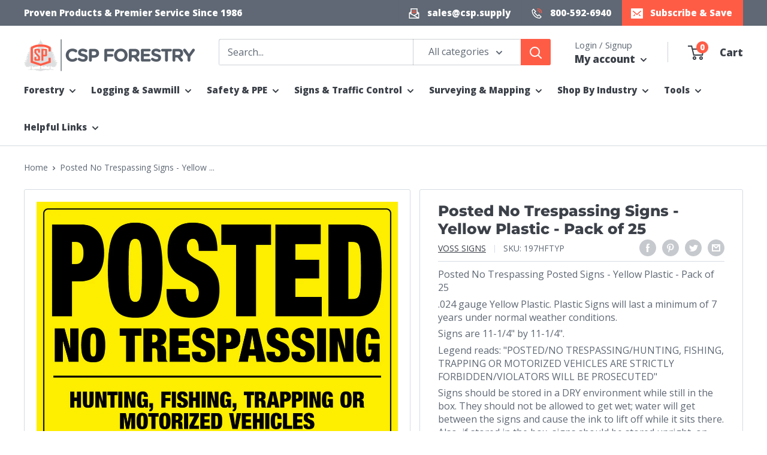

--- FILE ---
content_type: text/html; charset=utf-8
request_url: https://cspforestry.com/products/posted-no-trespassing-signs-yellow-plastic-pack-of-25
body_size: 52539
content:
<!doctype html>

<html class="no-js" lang="en">
  <head>
    <meta charset="utf-8">
    <meta name="viewport" content="width=device-width, initial-scale=1.0, height=device-height, minimum-scale=1.0, maximum-scale=1.0">
    <meta name="theme-color" content="#FF5C46"><title>Posted No Trespassing Signs - Yellow Plastic - Pack of 25 &#124; CSP Forestry</title><meta name="description" content="Posted No Trespassing Posted Signs - Yellow Plastic - Pack of 25 .024 gauge Yellow Plastic. Plastic Signs will last a minimum of 7 years under normal weather conditions. Signs are 11-1/4&quot; by 11-1/4&quot;. Legend reads: &quot;POSTED/NO TRESPASSING/HUNTING, FISHING, TRAPPING OR MOTORIZED VEHICLES ARE STRICTLY FORBIDDEN/VIOLATORS W"><link rel="canonical" href="https://cspforestry.com/products/posted-no-trespassing-signs-yellow-plastic-pack-of-25"><link rel="shortcut icon" href="//cspforestry.com/cdn/shop/files/csp-forestry-favicon-96_96x96.png?v=1651509305" type="image/png"><link rel="preload" as="style" href="//cspforestry.com/cdn/shop/t/7/assets/theme.css?v=98776776453941530731710343417">
    <link rel="preload" as="script" href="//cspforestry.com/cdn/shop/t/7/assets/theme.js?v=106765632494778884081709819355">
    <link rel="preload" as="script" href="//cspforestry.com/cdn/shop/t/7/assets/bundle.js?v=25114542141824596381710360806">
    <link rel="preconnect" href="https://cdn.shopify.com">
    <link rel="preconnect" href="https://fonts.shopifycdn.com">
    <link rel="dns-prefetch" href="https://productreviews.shopifycdn.com">
    <link rel="dns-prefetch" href="https://ajax.googleapis.com">
    <link rel="dns-prefetch" href="https://maps.googleapis.com">
    <link rel="dns-prefetch" href="https://maps.gstatic.com">
    

    <meta property="og:type" content="product">
  <meta property="og:title" content="Posted No Trespassing Signs - Yellow Plastic - Pack of 25"><meta property="og:image" content="http://cspforestry.com/cdn/shop/products/posted-no-trespassing-hunting-yellow__53517.png?v=1647641378">
    <meta property="og:image:secure_url" content="https://cspforestry.com/cdn/shop/products/posted-no-trespassing-hunting-yellow__53517.png?v=1647641378">
    <meta property="og:image:width" content="1280">
    <meta property="og:image:height" content="1280"><meta property="product:price:amount" content="21.25">
  <meta property="product:price:currency" content="USD"><meta property="og:description" content="Posted No Trespassing Posted Signs - Yellow Plastic - Pack of 25 .024 gauge Yellow Plastic. Plastic Signs will last a minimum of 7 years under normal weather conditions. Signs are 11-1/4&quot; by 11-1/4&quot;. Legend reads: &quot;POSTED/NO TRESPASSING/HUNTING, FISHING, TRAPPING OR MOTORIZED VEHICLES ARE STRICTLY FORBIDDEN/VIOLATORS W"><meta property="og:url" content="https://cspforestry.com/products/posted-no-trespassing-signs-yellow-plastic-pack-of-25">
<meta property="og:site_name" content="CSP Supply"><meta name="twitter:card" content="summary"><meta name="twitter:title" content="Posted No Trespassing Signs - Yellow Plastic - Pack of 25">
  <meta name="twitter:description" content="Posted No Trespassing Posted Signs - Yellow Plastic - Pack of 25 .024 gauge Yellow Plastic. Plastic Signs will last a minimum of 7 years under normal weather conditions. Signs are 11-1/4&quot; by 11-1/4&quot;. Legend reads: &quot;POSTED/NO TRESPASSING/HUNTING, FISHING, TRAPPING OR MOTORIZED VEHICLES ARE STRICTLY FORBIDDEN/VIOLATORS WILL BE PROSECUTED&quot; Signs should be stored in a DRY environment while still in the box. They should not be allowed to get wet; water will get between the signs and cause the ink to lift off while it sits there. Also, if stored in the box, signs should be stored upright, on end (like a book in a bookshelf). This will keep them from bricking up. CUSTOM IMPRINTED POSTED SIGNS: Signs can be customized with two lines of print at the bottom of the sign for an additional charge. If you want to">
  <meta name="twitter:image" content="https://cspforestry.com/cdn/shop/products/posted-no-trespassing-hunting-yellow__53517_600x600_crop_center.png?v=1647641378">
    




<link as="font" rel="preload" href="//cspforestry.com/cdn/fonts/montserrat/montserrat_n8.853056e398b4dadf6838423edb7abaa02f651554.woff2" type="font/woff2" crossorigin><link as="font" rel="preload" href="//cspforestry.com/cdn/fonts/open_sans/opensans_n4.c32e4d4eca5273f6d4ee95ddf54b5bbb75fc9b61.woff2" type="font/woff2" crossorigin><style>
  @font-face {
  font-family: Montserrat;
  font-weight: 800;
  font-style: normal;
  font-display: swap;
  src: url("//cspforestry.com/cdn/fonts/montserrat/montserrat_n8.853056e398b4dadf6838423edb7abaa02f651554.woff2") format("woff2"),
       url("//cspforestry.com/cdn/fonts/montserrat/montserrat_n8.9201aba6104751e1b3e48577a5a739fc14862200.woff") format("woff");
}

  @font-face {
  font-family: "Open Sans";
  font-weight: 400;
  font-style: normal;
  font-display: swap;
  src: url("//cspforestry.com/cdn/fonts/open_sans/opensans_n4.c32e4d4eca5273f6d4ee95ddf54b5bbb75fc9b61.woff2") format("woff2"),
       url("//cspforestry.com/cdn/fonts/open_sans/opensans_n4.5f3406f8d94162b37bfa232b486ac93ee892406d.woff") format("woff");
}

  @font-face {
  font-family: Montserrat;
  font-weight: 800;
  font-style: italic;
  font-display: swap;
  src: url("//cspforestry.com/cdn/fonts/montserrat/montserrat_i8.b5b703476aa25307888d32fbbb26f33913f79842.woff2") format("woff2"),
       url("//cspforestry.com/cdn/fonts/montserrat/montserrat_i8.1037a8c7c9042232c15d221799b18df65709cdd0.woff") format("woff");
}


  @font-face {
  font-family: "Open Sans";
  font-weight: 700;
  font-style: normal;
  font-display: swap;
  src: url("//cspforestry.com/cdn/fonts/open_sans/opensans_n7.a9393be1574ea8606c68f4441806b2711d0d13e4.woff2") format("woff2"),
       url("//cspforestry.com/cdn/fonts/open_sans/opensans_n7.7b8af34a6ebf52beb1a4c1d8c73ad6910ec2e553.woff") format("woff");
}

  @font-face {
  font-family: "Open Sans";
  font-weight: 400;
  font-style: italic;
  font-display: swap;
  src: url("//cspforestry.com/cdn/fonts/open_sans/opensans_i4.6f1d45f7a46916cc95c694aab32ecbf7509cbf33.woff2") format("woff2"),
       url("//cspforestry.com/cdn/fonts/open_sans/opensans_i4.4efaa52d5a57aa9a57c1556cc2b7465d18839daa.woff") format("woff");
}

  @font-face {
  font-family: "Open Sans";
  font-weight: 700;
  font-style: italic;
  font-display: swap;
  src: url("//cspforestry.com/cdn/fonts/open_sans/opensans_i7.916ced2e2ce15f7fcd95d196601a15e7b89ee9a4.woff2") format("woff2"),
       url("//cspforestry.com/cdn/fonts/open_sans/opensans_i7.99a9cff8c86ea65461de497ade3d515a98f8b32a.woff") format("woff");
}


  :root {
    --default-text-font-size : 15px;
    --base-text-font-size    : 16px;
    --heading-font-family    : Montserrat, sans-serif;
    --heading-font-weight    : 800;
    --heading-font-light     : 400;
    --heading-font-style     : normal;
    --text-font-family       : "Open Sans", sans-serif;
    --text-font-weight       : 400;
    --text-font-style        : normal;
    
    --text-font-bold-weight  : 800;
    --text-link-decoration   : underline;

    --text-color               : #5f6874;
    --text-color-rgb           : 95, 104, 116;
    --heading-color            : #3c4149;
    --border-color             : #d6dbe2;
    --border-color-rgb         : 214, 219, 226;
    --form-border-color        : #c7ced7;
    --table-bg-color           : rgba(214, 219, 226, 0.25);
    --accent-color             : #FF5C46;
    --accent-color-rgb         : 255, 92, 70;
    --link-color               : #FF5C46;
    --link-color-hover         : #f81e00;
    --background               : #ffffff;
    --secondary-background     : #ffffff;
    --secondary-background-rgb : 255, 255, 255;
    --accent-background        : rgba(255, 92, 70, 0.08);

    --input-background: #ffffff;

    --error-color       : #FF5C46;
    --error-background  : rgba(255, 92, 70, 0.07);
    --success-color     : #00aa00;
    --success-background: rgba(0, 170, 0, 0.11);

    --primary-button-background      : #FF5C46;
    --primary-button-background-rgb  : 255, 92, 70;
    --primary-button-text-color      : #ffffff;
    --secondary-button-background    : #FF5C46;
    --secondary-button-background-rgb: 255, 92, 70;
    --secondary-button-text-color    : #ffffff;

    --header-background      : #ffffff;
    --header-text-color      : #3c4149;
    --header-light-text-color: #5f6874;
    --header-border-color    : rgba(95, 104, 116, 0.3);
    --header-accent-color    : #FF5C46;

    --footer-background-color:    #ffffff;
    --footer-heading-text-color:  #FF5C46;
    --footer-body-text-color:     #5f6874;
    --footer-body-text-color-rgb: 95, 104, 116;
    --footer-accent-color:        #FF5C46;
    --footer-accent-color-rgb:    255, 92, 70;
    --footer-border:              1px solid var(--border-color);

    --flickity-arrow-color: #9aa7b8;--product-on-sale-accent           : #FF5C46;
    --product-on-sale-accent-rgb       : 255, 92, 70;
    --product-on-sale-color            : #ffffff;

    --product-on-sale-price-color      : #FF5C46;

    --product-in-stock-color           : #00a500;
    --product-low-stock-color          : #FF5C46;
    --product-sold-out-color           : #5f6874;
    --product-custom-label-1-background: #0774d7;
    --product-custom-label-1-color     : #ffffff;
    --product-custom-label-2-background: #00a500;
    --product-custom-label-2-color     : #ffffff;
    --product-review-star-color        : #ffbd00;

    --mobile-container-gutter : 20px;
    --desktop-container-gutter: 40px;
    --desktop-width: 1480px;--desktop-container-gutter: 40px;
      --desktop-width: 1580px;--border-radius        : 3px;
    --dark-color            : #3c4149;

    --payment-terms-background-color: #ffffff;
  }
</style>

<script>
  // IE11 does not have support for CSS variables, so we have to polyfill them
  if (!(((window || {}).CSS || {}).supports && window.CSS.supports('(--a: 0)'))) {
    const script = document.createElement('script');
    script.type = 'text/javascript';
    script.src = 'https://cdn.jsdelivr.net/npm/css-vars-ponyfill@2';
    script.onload = function() {
      cssVars({});
    };

    document.getElementsByTagName('head')[0].appendChild(script);
  }
</script>


    <script>window.performance && window.performance.mark && window.performance.mark('shopify.content_for_header.start');</script><meta name="facebook-domain-verification" content="kdcfan0t6buoawr3r6np9mra38017n">
<meta name="facebook-domain-verification" content="ognuv80kxfkcb3oan8e5capbtn3dc7">
<meta name="google-site-verification" content="dbrPkco9FwwUQWvx35GlTxitSW37Y_R7ZAfSglo3uAc">
<meta name="google-site-verification" content="ZpvF4BoFDxfVBY1UwIXwiF9urZ8cLDtosN0RGDsylqg">
<meta name="facebook-domain-verification" content="jkvqtmsi9xjiw8flmkn5d5wf3zv9ye">
<meta id="shopify-digital-wallet" name="shopify-digital-wallet" content="/61281435841/digital_wallets/dialog">
<meta name="shopify-checkout-api-token" content="16bd53e06f956d7573cbe3feaca3604d">
<meta id="in-context-paypal-metadata" data-shop-id="61281435841" data-venmo-supported="false" data-environment="production" data-locale="en_US" data-paypal-v4="true" data-currency="USD">
<link rel="alternate" type="application/json+oembed" href="https://cspforestry.com/products/posted-no-trespassing-signs-yellow-plastic-pack-of-25.oembed">
<script async="async" src="/checkouts/internal/preloads.js?locale=en-US"></script>
<link rel="preconnect" href="https://shop.app" crossorigin="anonymous">
<script async="async" src="https://shop.app/checkouts/internal/preloads.js?locale=en-US&shop_id=61281435841" crossorigin="anonymous"></script>
<script id="apple-pay-shop-capabilities" type="application/json">{"shopId":61281435841,"countryCode":"US","currencyCode":"USD","merchantCapabilities":["supports3DS"],"merchantId":"gid:\/\/shopify\/Shop\/61281435841","merchantName":"CSP Supply","requiredBillingContactFields":["postalAddress","email"],"requiredShippingContactFields":["postalAddress","email"],"shippingType":"shipping","supportedNetworks":["visa","masterCard","amex","discover","elo","jcb"],"total":{"type":"pending","label":"CSP Supply","amount":"1.00"},"shopifyPaymentsEnabled":true,"supportsSubscriptions":true}</script>
<script id="shopify-features" type="application/json">{"accessToken":"16bd53e06f956d7573cbe3feaca3604d","betas":["rich-media-storefront-analytics"],"domain":"cspforestry.com","predictiveSearch":true,"shopId":61281435841,"locale":"en"}</script>
<script>var Shopify = Shopify || {};
Shopify.shop = "cspsupply.myshopify.com";
Shopify.locale = "en";
Shopify.currency = {"active":"USD","rate":"1.0"};
Shopify.country = "US";
Shopify.theme = {"name":"cspforestry\/warehouse5","id":163624321217,"schema_name":"Warehouse","schema_version":"4.0.0","theme_store_id":null,"role":"main"};
Shopify.theme.handle = "null";
Shopify.theme.style = {"id":null,"handle":null};
Shopify.cdnHost = "cspforestry.com/cdn";
Shopify.routes = Shopify.routes || {};
Shopify.routes.root = "/";</script>
<script type="module">!function(o){(o.Shopify=o.Shopify||{}).modules=!0}(window);</script>
<script>!function(o){function n(){var o=[];function n(){o.push(Array.prototype.slice.apply(arguments))}return n.q=o,n}var t=o.Shopify=o.Shopify||{};t.loadFeatures=n(),t.autoloadFeatures=n()}(window);</script>
<script>
  window.ShopifyPay = window.ShopifyPay || {};
  window.ShopifyPay.apiHost = "shop.app\/pay";
  window.ShopifyPay.redirectState = null;
</script>
<script id="shop-js-analytics" type="application/json">{"pageType":"product"}</script>
<script defer="defer" async type="module" src="//cspforestry.com/cdn/shopifycloud/shop-js/modules/v2/client.init-shop-cart-sync_C5BV16lS.en.esm.js"></script>
<script defer="defer" async type="module" src="//cspforestry.com/cdn/shopifycloud/shop-js/modules/v2/chunk.common_CygWptCX.esm.js"></script>
<script type="module">
  await import("//cspforestry.com/cdn/shopifycloud/shop-js/modules/v2/client.init-shop-cart-sync_C5BV16lS.en.esm.js");
await import("//cspforestry.com/cdn/shopifycloud/shop-js/modules/v2/chunk.common_CygWptCX.esm.js");

  window.Shopify.SignInWithShop?.initShopCartSync?.({"fedCMEnabled":true,"windoidEnabled":true});

</script>
<script>
  window.Shopify = window.Shopify || {};
  if (!window.Shopify.featureAssets) window.Shopify.featureAssets = {};
  window.Shopify.featureAssets['shop-js'] = {"shop-cart-sync":["modules/v2/client.shop-cart-sync_ZFArdW7E.en.esm.js","modules/v2/chunk.common_CygWptCX.esm.js"],"init-fed-cm":["modules/v2/client.init-fed-cm_CmiC4vf6.en.esm.js","modules/v2/chunk.common_CygWptCX.esm.js"],"shop-button":["modules/v2/client.shop-button_tlx5R9nI.en.esm.js","modules/v2/chunk.common_CygWptCX.esm.js"],"shop-cash-offers":["modules/v2/client.shop-cash-offers_DOA2yAJr.en.esm.js","modules/v2/chunk.common_CygWptCX.esm.js","modules/v2/chunk.modal_D71HUcav.esm.js"],"init-windoid":["modules/v2/client.init-windoid_sURxWdc1.en.esm.js","modules/v2/chunk.common_CygWptCX.esm.js"],"shop-toast-manager":["modules/v2/client.shop-toast-manager_ClPi3nE9.en.esm.js","modules/v2/chunk.common_CygWptCX.esm.js"],"init-shop-email-lookup-coordinator":["modules/v2/client.init-shop-email-lookup-coordinator_B8hsDcYM.en.esm.js","modules/v2/chunk.common_CygWptCX.esm.js"],"init-shop-cart-sync":["modules/v2/client.init-shop-cart-sync_C5BV16lS.en.esm.js","modules/v2/chunk.common_CygWptCX.esm.js"],"avatar":["modules/v2/client.avatar_BTnouDA3.en.esm.js"],"pay-button":["modules/v2/client.pay-button_FdsNuTd3.en.esm.js","modules/v2/chunk.common_CygWptCX.esm.js"],"init-customer-accounts":["modules/v2/client.init-customer-accounts_DxDtT_ad.en.esm.js","modules/v2/client.shop-login-button_C5VAVYt1.en.esm.js","modules/v2/chunk.common_CygWptCX.esm.js","modules/v2/chunk.modal_D71HUcav.esm.js"],"init-shop-for-new-customer-accounts":["modules/v2/client.init-shop-for-new-customer-accounts_ChsxoAhi.en.esm.js","modules/v2/client.shop-login-button_C5VAVYt1.en.esm.js","modules/v2/chunk.common_CygWptCX.esm.js","modules/v2/chunk.modal_D71HUcav.esm.js"],"shop-login-button":["modules/v2/client.shop-login-button_C5VAVYt1.en.esm.js","modules/v2/chunk.common_CygWptCX.esm.js","modules/v2/chunk.modal_D71HUcav.esm.js"],"init-customer-accounts-sign-up":["modules/v2/client.init-customer-accounts-sign-up_CPSyQ0Tj.en.esm.js","modules/v2/client.shop-login-button_C5VAVYt1.en.esm.js","modules/v2/chunk.common_CygWptCX.esm.js","modules/v2/chunk.modal_D71HUcav.esm.js"],"shop-follow-button":["modules/v2/client.shop-follow-button_Cva4Ekp9.en.esm.js","modules/v2/chunk.common_CygWptCX.esm.js","modules/v2/chunk.modal_D71HUcav.esm.js"],"checkout-modal":["modules/v2/client.checkout-modal_BPM8l0SH.en.esm.js","modules/v2/chunk.common_CygWptCX.esm.js","modules/v2/chunk.modal_D71HUcav.esm.js"],"lead-capture":["modules/v2/client.lead-capture_Bi8yE_yS.en.esm.js","modules/v2/chunk.common_CygWptCX.esm.js","modules/v2/chunk.modal_D71HUcav.esm.js"],"shop-login":["modules/v2/client.shop-login_D6lNrXab.en.esm.js","modules/v2/chunk.common_CygWptCX.esm.js","modules/v2/chunk.modal_D71HUcav.esm.js"],"payment-terms":["modules/v2/client.payment-terms_CZxnsJam.en.esm.js","modules/v2/chunk.common_CygWptCX.esm.js","modules/v2/chunk.modal_D71HUcav.esm.js"]};
</script>
<script>(function() {
  var isLoaded = false;
  function asyncLoad() {
    if (isLoaded) return;
    isLoaded = true;
    var urls = ["\/\/d1liekpayvooaz.cloudfront.net\/apps\/customizery\/customizery.js?shop=cspsupply.myshopify.com","https:\/\/d23dclunsivw3h.cloudfront.net\/redirect-app.js?shop=cspsupply.myshopify.com"];
    for (var i = 0; i < urls.length; i++) {
      var s = document.createElement('script');
      s.type = 'text/javascript';
      s.async = true;
      s.src = urls[i];
      var x = document.getElementsByTagName('script')[0];
      x.parentNode.insertBefore(s, x);
    }
  };
  if(window.attachEvent) {
    window.attachEvent('onload', asyncLoad);
  } else {
    window.addEventListener('load', asyncLoad, false);
  }
})();</script>
<script id="__st">var __st={"a":61281435841,"offset":-21600,"reqid":"d1ef5575-ba74-4025-a7c2-c17487e353fa-1768695091","pageurl":"cspforestry.com\/products\/posted-no-trespassing-signs-yellow-plastic-pack-of-25","u":"d4777584320e","p":"product","rtyp":"product","rid":7171388211393};</script>
<script>window.ShopifyPaypalV4VisibilityTracking = true;</script>
<script id="captcha-bootstrap">!function(){'use strict';const t='contact',e='account',n='new_comment',o=[[t,t],['blogs',n],['comments',n],[t,'customer']],c=[[e,'customer_login'],[e,'guest_login'],[e,'recover_customer_password'],[e,'create_customer']],r=t=>t.map((([t,e])=>`form[action*='/${t}']:not([data-nocaptcha='true']) input[name='form_type'][value='${e}']`)).join(','),a=t=>()=>t?[...document.querySelectorAll(t)].map((t=>t.form)):[];function s(){const t=[...o],e=r(t);return a(e)}const i='password',u='form_key',d=['recaptcha-v3-token','g-recaptcha-response','h-captcha-response',i],f=()=>{try{return window.sessionStorage}catch{return}},m='__shopify_v',_=t=>t.elements[u];function p(t,e,n=!1){try{const o=window.sessionStorage,c=JSON.parse(o.getItem(e)),{data:r}=function(t){const{data:e,action:n}=t;return t[m]||n?{data:e,action:n}:{data:t,action:n}}(c);for(const[e,n]of Object.entries(r))t.elements[e]&&(t.elements[e].value=n);n&&o.removeItem(e)}catch(o){console.error('form repopulation failed',{error:o})}}const l='form_type',E='cptcha';function T(t){t.dataset[E]=!0}const w=window,h=w.document,L='Shopify',v='ce_forms',y='captcha';let A=!1;((t,e)=>{const n=(g='f06e6c50-85a8-45c8-87d0-21a2b65856fe',I='https://cdn.shopify.com/shopifycloud/storefront-forms-hcaptcha/ce_storefront_forms_captcha_hcaptcha.v1.5.2.iife.js',D={infoText:'Protected by hCaptcha',privacyText:'Privacy',termsText:'Terms'},(t,e,n)=>{const o=w[L][v],c=o.bindForm;if(c)return c(t,g,e,D).then(n);var r;o.q.push([[t,g,e,D],n]),r=I,A||(h.body.append(Object.assign(h.createElement('script'),{id:'captcha-provider',async:!0,src:r})),A=!0)});var g,I,D;w[L]=w[L]||{},w[L][v]=w[L][v]||{},w[L][v].q=[],w[L][y]=w[L][y]||{},w[L][y].protect=function(t,e){n(t,void 0,e),T(t)},Object.freeze(w[L][y]),function(t,e,n,w,h,L){const[v,y,A,g]=function(t,e,n){const i=e?o:[],u=t?c:[],d=[...i,...u],f=r(d),m=r(i),_=r(d.filter((([t,e])=>n.includes(e))));return[a(f),a(m),a(_),s()]}(w,h,L),I=t=>{const e=t.target;return e instanceof HTMLFormElement?e:e&&e.form},D=t=>v().includes(t);t.addEventListener('submit',(t=>{const e=I(t);if(!e)return;const n=D(e)&&!e.dataset.hcaptchaBound&&!e.dataset.recaptchaBound,o=_(e),c=g().includes(e)&&(!o||!o.value);(n||c)&&t.preventDefault(),c&&!n&&(function(t){try{if(!f())return;!function(t){const e=f();if(!e)return;const n=_(t);if(!n)return;const o=n.value;o&&e.removeItem(o)}(t);const e=Array.from(Array(32),(()=>Math.random().toString(36)[2])).join('');!function(t,e){_(t)||t.append(Object.assign(document.createElement('input'),{type:'hidden',name:u})),t.elements[u].value=e}(t,e),function(t,e){const n=f();if(!n)return;const o=[...t.querySelectorAll(`input[type='${i}']`)].map((({name:t})=>t)),c=[...d,...o],r={};for(const[a,s]of new FormData(t).entries())c.includes(a)||(r[a]=s);n.setItem(e,JSON.stringify({[m]:1,action:t.action,data:r}))}(t,e)}catch(e){console.error('failed to persist form',e)}}(e),e.submit())}));const S=(t,e)=>{t&&!t.dataset[E]&&(n(t,e.some((e=>e===t))),T(t))};for(const o of['focusin','change'])t.addEventListener(o,(t=>{const e=I(t);D(e)&&S(e,y())}));const B=e.get('form_key'),M=e.get(l),P=B&&M;t.addEventListener('DOMContentLoaded',(()=>{const t=y();if(P)for(const e of t)e.elements[l].value===M&&p(e,B);[...new Set([...A(),...v().filter((t=>'true'===t.dataset.shopifyCaptcha))])].forEach((e=>S(e,t)))}))}(h,new URLSearchParams(w.location.search),n,t,e,['guest_login'])})(!0,!0)}();</script>
<script integrity="sha256-4kQ18oKyAcykRKYeNunJcIwy7WH5gtpwJnB7kiuLZ1E=" data-source-attribution="shopify.loadfeatures" defer="defer" src="//cspforestry.com/cdn/shopifycloud/storefront/assets/storefront/load_feature-a0a9edcb.js" crossorigin="anonymous"></script>
<script crossorigin="anonymous" defer="defer" src="//cspforestry.com/cdn/shopifycloud/storefront/assets/shopify_pay/storefront-65b4c6d7.js?v=20250812"></script>
<script data-source-attribution="shopify.dynamic_checkout.dynamic.init">var Shopify=Shopify||{};Shopify.PaymentButton=Shopify.PaymentButton||{isStorefrontPortableWallets:!0,init:function(){window.Shopify.PaymentButton.init=function(){};var t=document.createElement("script");t.src="https://cspforestry.com/cdn/shopifycloud/portable-wallets/latest/portable-wallets.en.js",t.type="module",document.head.appendChild(t)}};
</script>
<script data-source-attribution="shopify.dynamic_checkout.buyer_consent">
  function portableWalletsHideBuyerConsent(e){var t=document.getElementById("shopify-buyer-consent"),n=document.getElementById("shopify-subscription-policy-button");t&&n&&(t.classList.add("hidden"),t.setAttribute("aria-hidden","true"),n.removeEventListener("click",e))}function portableWalletsShowBuyerConsent(e){var t=document.getElementById("shopify-buyer-consent"),n=document.getElementById("shopify-subscription-policy-button");t&&n&&(t.classList.remove("hidden"),t.removeAttribute("aria-hidden"),n.addEventListener("click",e))}window.Shopify?.PaymentButton&&(window.Shopify.PaymentButton.hideBuyerConsent=portableWalletsHideBuyerConsent,window.Shopify.PaymentButton.showBuyerConsent=portableWalletsShowBuyerConsent);
</script>
<script>
  function portableWalletsCleanup(e){e&&e.src&&console.error("Failed to load portable wallets script "+e.src);var t=document.querySelectorAll("shopify-accelerated-checkout .shopify-payment-button__skeleton, shopify-accelerated-checkout-cart .wallet-cart-button__skeleton"),e=document.getElementById("shopify-buyer-consent");for(let e=0;e<t.length;e++)t[e].remove();e&&e.remove()}function portableWalletsNotLoadedAsModule(e){e instanceof ErrorEvent&&"string"==typeof e.message&&e.message.includes("import.meta")&&"string"==typeof e.filename&&e.filename.includes("portable-wallets")&&(window.removeEventListener("error",portableWalletsNotLoadedAsModule),window.Shopify.PaymentButton.failedToLoad=e,"loading"===document.readyState?document.addEventListener("DOMContentLoaded",window.Shopify.PaymentButton.init):window.Shopify.PaymentButton.init())}window.addEventListener("error",portableWalletsNotLoadedAsModule);
</script>

<script type="module" src="https://cspforestry.com/cdn/shopifycloud/portable-wallets/latest/portable-wallets.en.js" onError="portableWalletsCleanup(this)" crossorigin="anonymous"></script>
<script nomodule>
  document.addEventListener("DOMContentLoaded", portableWalletsCleanup);
</script>

<link id="shopify-accelerated-checkout-styles" rel="stylesheet" media="screen" href="https://cspforestry.com/cdn/shopifycloud/portable-wallets/latest/accelerated-checkout-backwards-compat.css" crossorigin="anonymous">
<style id="shopify-accelerated-checkout-cart">
        #shopify-buyer-consent {
  margin-top: 1em;
  display: inline-block;
  width: 100%;
}

#shopify-buyer-consent.hidden {
  display: none;
}

#shopify-subscription-policy-button {
  background: none;
  border: none;
  padding: 0;
  text-decoration: underline;
  font-size: inherit;
  cursor: pointer;
}

#shopify-subscription-policy-button::before {
  box-shadow: none;
}

      </style>

<script>window.performance && window.performance.mark && window.performance.mark('shopify.content_for_header.end');</script>

    <link rel="stylesheet" href="//cspforestry.com/cdn/shop/t/7/assets/theme.css?v=98776776453941530731710343417">
    <link rel="stylesheet" href="//cspforestry.com/cdn/shop/t/7/assets/bundle.css?v=13471750461856153971708012812">

    <!-- set your product id values are default, product_id, parent_id, sku-->

  <script type="application/ld+json">
  {
    "@context": "https://schema.org",
    "@type": "Product",
    "name": "Posted No Trespassing Signs - Yellow Plastic - Pack of 25",
    "url": "https://cspforestry.com/products/posted-no-trespassing-signs-yellow-plastic-pack-of-25",
    "description": "Posted No Trespassing Posted Signs - Yellow Plastic - Pack of 25\n.024 gauge Yellow Plastic. Plastic Signs will last a minimum of 7 years under normal weather conditions.\nSigns are 11-1\/4\" by 11-1\/4\".\nLegend reads: \"POSTED\/NO TRESPASSING\/HUNTING, FISHING, TRAPPING OR MOTORIZED VEHICLES ARE STRICTLY FORBIDDEN\/VIOLATORS WILL BE PROSECUTED\"\nSigns should be stored in a DRY environment while still in the box. They should not be allowed to get wet; water will get between the signs and cause the ink to lift off while it sits there. Also, if stored in the box, signs should be stored upright, on end (like a book in a bookshelf). This will keep them from bricking up.\nCUSTOM IMPRINTED POSTED SIGNS:\nSigns can be customized with two lines of print at the bottom of the sign for an additional charge.\nIf you want to have your signs customized, please place your signs in your shopping cart and then add your Imprint Fee for the number of signs you are ordering.\nPlease note: It takes 1-1\/2 to 2 weeks extra to get custom posted signs - sometimes a little longer during the \"Pre-Fall Posting Frenzy\".\nWe also carry Aluminum Nails for Metal or Aluminum Tags. They are the best option for use in posting your signs.",
    "sku": "shopify_US_7171388211393_41418572660929","mpn": "197HFTYP",
    "productID": "7171388211393",
    "brand": {
      "@type": "Brand",
      "name": "Voss Signs"
    },
    "category": "Signs",
    "image": {
      "@type": "ImageObject",
      "url": "https://cspforestry.com/cdn/shop/products/posted-no-trespassing-hunting-yellow__53517.png?v=1647641378&width=1500",
      "image": "https://cspforestry.com/cdn/shop/products/posted-no-trespassing-hunting-yellow__53517.png?v=1647641378&width=1500",
      "name": "",
      "width": "1500",
      "height": "1500"
    },"offers":
        {
          "@type" : "Offer",
          "sku": "shopify_US_7171388211393_41418572660929",
          "mpn": "197HFTYP",
          "url" : "https://cspforestry.com/products/posted-no-trespassing-signs-yellow-plastic-pack-of-25?variant=41418572660929",
          "priceCurrency": "USD",
          "price": "21.25",
          "priceValidUntil": "2027-01-17",
          
"image": "https://cspforestry.com/cdn/shop/products/posted-no-trespassing-hunting-yellow__53517_1500x1500.png?v=1647641378","name" : "Posted No Trespassing Signs - Yellow Plastic - Pack of 25","description" : "Posted No Trespassing Posted Signs - Yellow Plastic - Pack of 25\n.024 gauge Yellow Plastic. Plastic Signs will last a minimum of 7 years under normal weather conditions.\nSigns are 11-1\/4\" by 11-1\/4\".\nLegend reads: \"POSTED\/NO TRESPASSING\/HUNTING, FISHING, TRAPPING OR MOTORIZED VEHICLES ARE STRICTLY FORBIDDEN\/VIOLATORS WILL BE PROSECUTED\"\nSigns should be stored in a DRY environment while still in the box. They should not be allowed to get wet; water will get between the signs and cause the ink to lift off while it sits there. Also, if stored in the box, signs should be stored upright, on end (like a book in a bookshelf). This will keep them from bricking up.\nCUSTOM IMPRINTED POSTED SIGNS:\nSigns can be customized with two lines of print at the bottom of the sign for an additional charge.\nIf you want to have your signs customized, please place your signs in your shopping cart and then add your Imprint Fee for the number of signs you are ordering.\nPlease note: It takes 1-1\/2 to 2 weeks extra to get custom posted signs - sometimes a little longer during the \"Pre-Fall Posting Frenzy\".\nWe also carry Aluminum Nails for Metal or Aluminum Tags. They are the best option for use in posting your signs.","itemCondition" : "http://schema.org/NewCondition",
          "availability" : "http://schema.org/OutOfStock"
        },"aggregateRating": {
            "@type": "AggregateRating",
            "ratingValue": 5.0,
            "ratingCount": 1
          }
  }
  </script>



  <script type="application/ld+json">
  {
    "@context": "https://schema.org",
    "@type": "BreadcrumbList",
  "itemListElement": [{
      "@type": "ListItem",
      "position": 1,
      "name": "Home",
      "item": "https://cspforestry.com"
    },{
          "@type": "ListItem",
          "position": 2,
          "name": "Posted No Trespassing Signs - Yellow Plastic - Pack of 25",
          "item": "https://cspforestry.com/products/posted-no-trespassing-signs-yellow-plastic-pack-of-25"
        }]
  }
  </script>



    <script>
      // This allows to expose several variables to the global scope, to be used in scripts
      window.theme = {
        pageType: "product",
        cartCount: 0,
        moneyFormat: "${{amount}}",
        moneyWithCurrencyFormat: "${{amount}} USD",
        showDiscount: true,
        discountMode: "percentage",
        searchMode: "product,article,page",
        searchUnavailableProducts: "last",
        cartType: "drawer"
      };

      window.routes = {
        rootUrl: "\/",
        rootUrlWithoutSlash: '',
        cartUrl: "\/cart",
        cartAddUrl: "\/cart\/add",
        cartChangeUrl: "\/cart\/change",
        searchUrl: "\/search",
        productRecommendationsUrl: "\/recommendations\/products"
      };

      window.languages = {
        productRegularPrice: "Regular Price",
        productSalePrice: "Sale Price",
        collectionOnSaleLabel: "Save {{savings}}",
        productFormUnavailable: "Unavailable",
        productFormAddToCart: "Add to Cart",
        productFormSoldOut: "Sold Out",
        productFormNotifyMe: "Notify Me When Available",
        productAdded: "Product has been added to your cart",
        productAddedShort: "Added!",
        shippingEstimatorNoResults: "Looks like we ran into an issue with your zip code. Please add this item to a cart and enter your full address for a shipping price.",
        shippingEstimatorOneResult: "There is one shipping rate for your address:",
        shippingEstimatorMultipleResults: "There are {{count}} shipping rates for your address:",
        shippingEstimatorErrors: "There are some errors:"
      };

      window.lazySizesConfig = {
        loadHidden: false,
        hFac: 0.8,
        expFactor: 3,
        customMedia: {
          '--phone': '(max-width: 640px)',
          '--tablet': '(min-width: 641px) and (max-width: 1023px)',
          '--lap': '(min-width: 1024px)'
        }
      };

      document.documentElement.className = document.documentElement.className.replace('no-js', 'js');
    </script><script>
        window.initialVariant = {"id":41418572660929,"title":"Default Title","option1":"Default Title","option2":null,"option3":null,"sku":"197HFTYP","requires_shipping":true,"taxable":true,"featured_image":null,"available":false,"name":"Posted No Trespassing Signs - Yellow Plastic - Pack of 25","public_title":null,"options":["Default Title"],"price":2125,"weight":1724,"compare_at_price":null,"inventory_management":"shopify","barcode":"","requires_selling_plan":false,"selling_plan_allocations":[]};
        window.currentProduct = {"id":7171388211393,"title":"Posted No Trespassing Signs - Yellow Plastic - Pack of 25","handle":"posted-no-trespassing-signs-yellow-plastic-pack-of-25","description":"\u003cp\u003ePosted No Trespassing Posted Signs - Yellow Plastic - Pack of 25\u003c\/p\u003e\n\u003cp\u003e.024 gauge Yellow Plastic. \u003cspan\u003ePlastic\u003c\/span\u003e\u003cspan\u003e Signs will last a minimum of 7 years under normal weather conditions.\u003c\/span\u003e\u003c\/p\u003e\n\u003cp\u003eSigns are 11-1\/4\" by 11-1\/4\".\u003c\/p\u003e\n\u003cp\u003eLegend reads: \"POSTED\/NO TRESPASSING\/HUNTING, FISHING, TRAPPING OR MOTORIZED VEHICLES ARE STRICTLY FORBIDDEN\/VIOLATORS WILL BE PROSECUTED\"\u003c\/p\u003e\n\u003cp\u003e\u003cspan\u003eSigns should be stored in a DRY environment while still in the box. They should not be allowed to get wet; water will get between the signs and cause the ink to lift off while it sits there. Also, if stored in the box, signs should be stored upright, on end (like a book in a bookshelf). This will keep them from bricking up\u003c\/span\u003e.\u003c\/p\u003e\n\u003ch5\u003eCUSTOM IMPRINTED POSTED SIGNS:\u003c\/h5\u003e\n\u003cp\u003eSigns can be customized with two lines of print at the bottom of the sign for an additional charge.\u003c\/p\u003e\n\u003cp\u003eIf you want to have your signs customized, please place your signs in your shopping cart and then add your \u003ca href=\"https:\/\/cspforestry.com\/products\/custom-imprint-fee-for-posted-signs\"\u003eImprint Fee\u003c\/a\u003e for the number of signs you are ordering.\u003c\/p\u003e\n\u003cp\u003ePlease note: It takes 1-1\/2 to 2 weeks extra to get custom posted signs - sometimes a little longer during the \"Pre-Fall Posting Frenzy\".\u003c\/p\u003e\n\u003cp\u003eWe also carry \u003ca href=\"https:\/\/cspforestry.com\/products\/aluminum-nails\"\u003eAluminum Nails for Metal or Aluminum Tags\u003c\/a\u003e. They are the best option for use in posting your signs.\u003c\/p\u003e","published_at":"2022-08-01T16:42:20-05:00","created_at":"2022-03-18T16:43:50-05:00","vendor":"Voss Signs","type":"Signs","tags":["Custom Imprint","Custom Imprint Signs","import_2022_03_18_191418","Posted Signs","Signs \u0026 Traffic Control\/Posted Signs","validate-product-description"],"price":2125,"price_min":2125,"price_max":2125,"available":false,"price_varies":false,"compare_at_price":null,"compare_at_price_min":0,"compare_at_price_max":0,"compare_at_price_varies":false,"variants":[{"id":41418572660929,"title":"Default Title","option1":"Default Title","option2":null,"option3":null,"sku":"197HFTYP","requires_shipping":true,"taxable":true,"featured_image":null,"available":false,"name":"Posted No Trespassing Signs - Yellow Plastic - Pack of 25","public_title":null,"options":["Default Title"],"price":2125,"weight":1724,"compare_at_price":null,"inventory_management":"shopify","barcode":"","requires_selling_plan":false,"selling_plan_allocations":[]}],"images":["\/\/cspforestry.com\/cdn\/shop\/products\/posted-no-trespassing-hunting-yellow__53517.png?v=1647641378"],"featured_image":"\/\/cspforestry.com\/cdn\/shop\/products\/posted-no-trespassing-hunting-yellow__53517.png?v=1647641378","options":["Title"],"media":[{"alt":null,"id":24335018524865,"position":1,"preview_image":{"aspect_ratio":1.0,"height":1280,"width":1280,"src":"\/\/cspforestry.com\/cdn\/shop\/products\/posted-no-trespassing-hunting-yellow__53517.png?v=1647641378"},"aspect_ratio":1.0,"height":1280,"media_type":"image","src":"\/\/cspforestry.com\/cdn\/shop\/products\/posted-no-trespassing-hunting-yellow__53517.png?v=1647641378","width":1280}],"requires_selling_plan":false,"selling_plan_groups":[],"content":"\u003cp\u003ePosted No Trespassing Posted Signs - Yellow Plastic - Pack of 25\u003c\/p\u003e\n\u003cp\u003e.024 gauge Yellow Plastic. \u003cspan\u003ePlastic\u003c\/span\u003e\u003cspan\u003e Signs will last a minimum of 7 years under normal weather conditions.\u003c\/span\u003e\u003c\/p\u003e\n\u003cp\u003eSigns are 11-1\/4\" by 11-1\/4\".\u003c\/p\u003e\n\u003cp\u003eLegend reads: \"POSTED\/NO TRESPASSING\/HUNTING, FISHING, TRAPPING OR MOTORIZED VEHICLES ARE STRICTLY FORBIDDEN\/VIOLATORS WILL BE PROSECUTED\"\u003c\/p\u003e\n\u003cp\u003e\u003cspan\u003eSigns should be stored in a DRY environment while still in the box. They should not be allowed to get wet; water will get between the signs and cause the ink to lift off while it sits there. Also, if stored in the box, signs should be stored upright, on end (like a book in a bookshelf). This will keep them from bricking up\u003c\/span\u003e.\u003c\/p\u003e\n\u003ch5\u003eCUSTOM IMPRINTED POSTED SIGNS:\u003c\/h5\u003e\n\u003cp\u003eSigns can be customized with two lines of print at the bottom of the sign for an additional charge.\u003c\/p\u003e\n\u003cp\u003eIf you want to have your signs customized, please place your signs in your shopping cart and then add your \u003ca href=\"https:\/\/cspforestry.com\/products\/custom-imprint-fee-for-posted-signs\"\u003eImprint Fee\u003c\/a\u003e for the number of signs you are ordering.\u003c\/p\u003e\n\u003cp\u003ePlease note: It takes 1-1\/2 to 2 weeks extra to get custom posted signs - sometimes a little longer during the \"Pre-Fall Posting Frenzy\".\u003c\/p\u003e\n\u003cp\u003eWe also carry \u003ca href=\"https:\/\/cspforestry.com\/products\/aluminum-nails\"\u003eAluminum Nails for Metal or Aluminum Tags\u003c\/a\u003e. They are the best option for use in posting your signs.\u003c\/p\u003e"};
      </script>

    <script src="//cspforestry.com/cdn/shop/t/7/assets/theme.js?v=106765632494778884081709819355" defer></script>
    <script src="//cspforestry.com/cdn/shop/t/7/assets/custom.js?v=75869037336299017631708012812" defer></script>
    <script src="//cspforestry.com/cdn/shop/t/7/assets/bundle.js?v=25114542141824596381710360806" defer></script><script>
        (function () {
          window.onpageshow = function() {
            // We force re-freshing the cart content onpageshow, as most browsers will serve a cache copy when hitting the
            // back button, which cause staled data
            document.documentElement.dispatchEvent(new CustomEvent('cart:refresh', {
              bubbles: true,
              detail: {scrollToTop: false}
            }));
          };
        })();
      </script>
    

    <meta name="facebook-domain-verification" content="jkvqtmsi9xjiw8flmkn5d5wf3zv9ye" />


<!-- BEGIN app block: shopify://apps/klaviyo-email-marketing-sms/blocks/klaviyo-onsite-embed/2632fe16-c075-4321-a88b-50b567f42507 -->












  <script async src="https://static.klaviyo.com/onsite/js/UGw5UT/klaviyo.js?company_id=UGw5UT"></script>
  <script>!function(){if(!window.klaviyo){window._klOnsite=window._klOnsite||[];try{window.klaviyo=new Proxy({},{get:function(n,i){return"push"===i?function(){var n;(n=window._klOnsite).push.apply(n,arguments)}:function(){for(var n=arguments.length,o=new Array(n),w=0;w<n;w++)o[w]=arguments[w];var t="function"==typeof o[o.length-1]?o.pop():void 0,e=new Promise((function(n){window._klOnsite.push([i].concat(o,[function(i){t&&t(i),n(i)}]))}));return e}}})}catch(n){window.klaviyo=window.klaviyo||[],window.klaviyo.push=function(){var n;(n=window._klOnsite).push.apply(n,arguments)}}}}();</script>

  
    <script id="viewed_product">
      if (item == null) {
        var _learnq = _learnq || [];

        var MetafieldReviews = null
        var MetafieldYotpoRating = null
        var MetafieldYotpoCount = null
        var MetafieldLooxRating = null
        var MetafieldLooxCount = null
        var okendoProduct = null
        var okendoProductReviewCount = null
        var okendoProductReviewAverageValue = null
        try {
          // The following fields are used for Customer Hub recently viewed in order to add reviews.
          // This information is not part of __kla_viewed. Instead, it is part of __kla_viewed_reviewed_items
          MetafieldReviews = {"rating":{"scale_min":"1.0","scale_max":"5.0","value":"5.0"},"rating_count":1};
          MetafieldYotpoRating = null
          MetafieldYotpoCount = null
          MetafieldLooxRating = null
          MetafieldLooxCount = null

          okendoProduct = null
          // If the okendo metafield is not legacy, it will error, which then requires the new json formatted data
          if (okendoProduct && 'error' in okendoProduct) {
            okendoProduct = null
          }
          okendoProductReviewCount = okendoProduct ? okendoProduct.reviewCount : null
          okendoProductReviewAverageValue = okendoProduct ? okendoProduct.reviewAverageValue : null
        } catch (error) {
          console.error('Error in Klaviyo onsite reviews tracking:', error);
        }

        var item = {
          Name: "Posted No Trespassing Signs - Yellow Plastic - Pack of 25",
          ProductID: 7171388211393,
          Categories: ["Posted Signs","Road \u0026 Traffic Signs","Signs \u0026 Traffic Control"],
          ImageURL: "https://cspforestry.com/cdn/shop/products/posted-no-trespassing-hunting-yellow__53517_grande.png?v=1647641378",
          URL: "https://cspforestry.com/products/posted-no-trespassing-signs-yellow-plastic-pack-of-25",
          Brand: "Voss Signs",
          Price: "$21.25",
          Value: "21.25",
          CompareAtPrice: "$0.00"
        };
        _learnq.push(['track', 'Viewed Product', item]);
        _learnq.push(['trackViewedItem', {
          Title: item.Name,
          ItemId: item.ProductID,
          Categories: item.Categories,
          ImageUrl: item.ImageURL,
          Url: item.URL,
          Metadata: {
            Brand: item.Brand,
            Price: item.Price,
            Value: item.Value,
            CompareAtPrice: item.CompareAtPrice
          },
          metafields:{
            reviews: MetafieldReviews,
            yotpo:{
              rating: MetafieldYotpoRating,
              count: MetafieldYotpoCount,
            },
            loox:{
              rating: MetafieldLooxRating,
              count: MetafieldLooxCount,
            },
            okendo: {
              rating: okendoProductReviewAverageValue,
              count: okendoProductReviewCount,
            }
          }
        }]);
      }
    </script>
  




  <script>
    window.klaviyoReviewsProductDesignMode = false
  </script>







<!-- END app block --><!-- BEGIN app block: shopify://apps/elevar-conversion-tracking/blocks/dataLayerEmbed/bc30ab68-b15c-4311-811f-8ef485877ad6 -->



<script type="module" dynamic>
  const configUrl = "/a/elevar/static/configs/9dbb5c0fc953d4e5270c2daf69f06521fa0b9755/config.js";
  const config = (await import(configUrl)).default;
  const scriptUrl = config.script_src_app_theme_embed;

  if (scriptUrl) {
    const { handler } = await import(scriptUrl);

    await handler(
      config,
      {
        cartData: {
  marketId: "3090677953",
  attributes:{},
  cartTotal: "0.0",
  currencyCode:"USD",
  items: []
}
,
        user: {cartTotal: "0.0",
    currencyCode:"USD",customer: {},
}
,
        isOnCartPage:false,
        collectionView:null,
        searchResultsView:null,
        productView:{
    attributes:{},
    currencyCode:"USD",defaultVariant: {id:"197HFTYP",name:"Posted No Trespassing Signs - Yellow Plastic - Pack of 25",
        brand:"Voss Signs",
        category:"Signs",
        variant:"Default Title",
        price: "21.25",
        productId: "7171388211393",
        variantId: "41418572660929",
        compareAtPrice: "0.0",image:"\/\/cspforestry.com\/cdn\/shop\/products\/posted-no-trespassing-hunting-yellow__53517.png?v=1647641378",url:"\/products\/posted-no-trespassing-signs-yellow-plastic-pack-of-25?variant=41418572660929"},items: [{id:"197HFTYP",name:"Posted No Trespassing Signs - Yellow Plastic - Pack of 25",
          brand:"Voss Signs",
          category:"Signs",
          variant:"Default Title",
          price: "21.25",
          productId: "7171388211393",
          variantId: "41418572660929",
          compareAtPrice: "0.0",image:"\/\/cspforestry.com\/cdn\/shop\/products\/posted-no-trespassing-hunting-yellow__53517.png?v=1647641378",url:"\/products\/posted-no-trespassing-signs-yellow-plastic-pack-of-25?variant=41418572660929"},]
  },
        checkoutComplete: null
      }
    );
  }
</script>


<!-- END app block --><link href="https://monorail-edge.shopifysvc.com" rel="dns-prefetch">
<script>(function(){if ("sendBeacon" in navigator && "performance" in window) {try {var session_token_from_headers = performance.getEntriesByType('navigation')[0].serverTiming.find(x => x.name == '_s').description;} catch {var session_token_from_headers = undefined;}var session_cookie_matches = document.cookie.match(/_shopify_s=([^;]*)/);var session_token_from_cookie = session_cookie_matches && session_cookie_matches.length === 2 ? session_cookie_matches[1] : "";var session_token = session_token_from_headers || session_token_from_cookie || "";function handle_abandonment_event(e) {var entries = performance.getEntries().filter(function(entry) {return /monorail-edge.shopifysvc.com/.test(entry.name);});if (!window.abandonment_tracked && entries.length === 0) {window.abandonment_tracked = true;var currentMs = Date.now();var navigation_start = performance.timing.navigationStart;var payload = {shop_id: 61281435841,url: window.location.href,navigation_start,duration: currentMs - navigation_start,session_token,page_type: "product"};window.navigator.sendBeacon("https://monorail-edge.shopifysvc.com/v1/produce", JSON.stringify({schema_id: "online_store_buyer_site_abandonment/1.1",payload: payload,metadata: {event_created_at_ms: currentMs,event_sent_at_ms: currentMs}}));}}window.addEventListener('pagehide', handle_abandonment_event);}}());</script>
<script id="web-pixels-manager-setup">(function e(e,d,r,n,o){if(void 0===o&&(o={}),!Boolean(null===(a=null===(i=window.Shopify)||void 0===i?void 0:i.analytics)||void 0===a?void 0:a.replayQueue)){var i,a;window.Shopify=window.Shopify||{};var t=window.Shopify;t.analytics=t.analytics||{};var s=t.analytics;s.replayQueue=[],s.publish=function(e,d,r){return s.replayQueue.push([e,d,r]),!0};try{self.performance.mark("wpm:start")}catch(e){}var l=function(){var e={modern:/Edge?\/(1{2}[4-9]|1[2-9]\d|[2-9]\d{2}|\d{4,})\.\d+(\.\d+|)|Firefox\/(1{2}[4-9]|1[2-9]\d|[2-9]\d{2}|\d{4,})\.\d+(\.\d+|)|Chrom(ium|e)\/(9{2}|\d{3,})\.\d+(\.\d+|)|(Maci|X1{2}).+ Version\/(15\.\d+|(1[6-9]|[2-9]\d|\d{3,})\.\d+)([,.]\d+|)( \(\w+\)|)( Mobile\/\w+|) Safari\/|Chrome.+OPR\/(9{2}|\d{3,})\.\d+\.\d+|(CPU[ +]OS|iPhone[ +]OS|CPU[ +]iPhone|CPU IPhone OS|CPU iPad OS)[ +]+(15[._]\d+|(1[6-9]|[2-9]\d|\d{3,})[._]\d+)([._]\d+|)|Android:?[ /-](13[3-9]|1[4-9]\d|[2-9]\d{2}|\d{4,})(\.\d+|)(\.\d+|)|Android.+Firefox\/(13[5-9]|1[4-9]\d|[2-9]\d{2}|\d{4,})\.\d+(\.\d+|)|Android.+Chrom(ium|e)\/(13[3-9]|1[4-9]\d|[2-9]\d{2}|\d{4,})\.\d+(\.\d+|)|SamsungBrowser\/([2-9]\d|\d{3,})\.\d+/,legacy:/Edge?\/(1[6-9]|[2-9]\d|\d{3,})\.\d+(\.\d+|)|Firefox\/(5[4-9]|[6-9]\d|\d{3,})\.\d+(\.\d+|)|Chrom(ium|e)\/(5[1-9]|[6-9]\d|\d{3,})\.\d+(\.\d+|)([\d.]+$|.*Safari\/(?![\d.]+ Edge\/[\d.]+$))|(Maci|X1{2}).+ Version\/(10\.\d+|(1[1-9]|[2-9]\d|\d{3,})\.\d+)([,.]\d+|)( \(\w+\)|)( Mobile\/\w+|) Safari\/|Chrome.+OPR\/(3[89]|[4-9]\d|\d{3,})\.\d+\.\d+|(CPU[ +]OS|iPhone[ +]OS|CPU[ +]iPhone|CPU IPhone OS|CPU iPad OS)[ +]+(10[._]\d+|(1[1-9]|[2-9]\d|\d{3,})[._]\d+)([._]\d+|)|Android:?[ /-](13[3-9]|1[4-9]\d|[2-9]\d{2}|\d{4,})(\.\d+|)(\.\d+|)|Mobile Safari.+OPR\/([89]\d|\d{3,})\.\d+\.\d+|Android.+Firefox\/(13[5-9]|1[4-9]\d|[2-9]\d{2}|\d{4,})\.\d+(\.\d+|)|Android.+Chrom(ium|e)\/(13[3-9]|1[4-9]\d|[2-9]\d{2}|\d{4,})\.\d+(\.\d+|)|Android.+(UC? ?Browser|UCWEB|U3)[ /]?(15\.([5-9]|\d{2,})|(1[6-9]|[2-9]\d|\d{3,})\.\d+)\.\d+|SamsungBrowser\/(5\.\d+|([6-9]|\d{2,})\.\d+)|Android.+MQ{2}Browser\/(14(\.(9|\d{2,})|)|(1[5-9]|[2-9]\d|\d{3,})(\.\d+|))(\.\d+|)|K[Aa][Ii]OS\/(3\.\d+|([4-9]|\d{2,})\.\d+)(\.\d+|)/},d=e.modern,r=e.legacy,n=navigator.userAgent;return n.match(d)?"modern":n.match(r)?"legacy":"unknown"}(),u="modern"===l?"modern":"legacy",c=(null!=n?n:{modern:"",legacy:""})[u],f=function(e){return[e.baseUrl,"/wpm","/b",e.hashVersion,"modern"===e.buildTarget?"m":"l",".js"].join("")}({baseUrl:d,hashVersion:r,buildTarget:u}),m=function(e){var d=e.version,r=e.bundleTarget,n=e.surface,o=e.pageUrl,i=e.monorailEndpoint;return{emit:function(e){var a=e.status,t=e.errorMsg,s=(new Date).getTime(),l=JSON.stringify({metadata:{event_sent_at_ms:s},events:[{schema_id:"web_pixels_manager_load/3.1",payload:{version:d,bundle_target:r,page_url:o,status:a,surface:n,error_msg:t},metadata:{event_created_at_ms:s}}]});if(!i)return console&&console.warn&&console.warn("[Web Pixels Manager] No Monorail endpoint provided, skipping logging."),!1;try{return self.navigator.sendBeacon.bind(self.navigator)(i,l)}catch(e){}var u=new XMLHttpRequest;try{return u.open("POST",i,!0),u.setRequestHeader("Content-Type","text/plain"),u.send(l),!0}catch(e){return console&&console.warn&&console.warn("[Web Pixels Manager] Got an unhandled error while logging to Monorail."),!1}}}}({version:r,bundleTarget:l,surface:e.surface,pageUrl:self.location.href,monorailEndpoint:e.monorailEndpoint});try{o.browserTarget=l,function(e){var d=e.src,r=e.async,n=void 0===r||r,o=e.onload,i=e.onerror,a=e.sri,t=e.scriptDataAttributes,s=void 0===t?{}:t,l=document.createElement("script"),u=document.querySelector("head"),c=document.querySelector("body");if(l.async=n,l.src=d,a&&(l.integrity=a,l.crossOrigin="anonymous"),s)for(var f in s)if(Object.prototype.hasOwnProperty.call(s,f))try{l.dataset[f]=s[f]}catch(e){}if(o&&l.addEventListener("load",o),i&&l.addEventListener("error",i),u)u.appendChild(l);else{if(!c)throw new Error("Did not find a head or body element to append the script");c.appendChild(l)}}({src:f,async:!0,onload:function(){if(!function(){var e,d;return Boolean(null===(d=null===(e=window.Shopify)||void 0===e?void 0:e.analytics)||void 0===d?void 0:d.initialized)}()){var d=window.webPixelsManager.init(e)||void 0;if(d){var r=window.Shopify.analytics;r.replayQueue.forEach((function(e){var r=e[0],n=e[1],o=e[2];d.publishCustomEvent(r,n,o)})),r.replayQueue=[],r.publish=d.publishCustomEvent,r.visitor=d.visitor,r.initialized=!0}}},onerror:function(){return m.emit({status:"failed",errorMsg:"".concat(f," has failed to load")})},sri:function(e){var d=/^sha384-[A-Za-z0-9+/=]+$/;return"string"==typeof e&&d.test(e)}(c)?c:"",scriptDataAttributes:o}),m.emit({status:"loading"})}catch(e){m.emit({status:"failed",errorMsg:(null==e?void 0:e.message)||"Unknown error"})}}})({shopId: 61281435841,storefrontBaseUrl: "https://cspforestry.com",extensionsBaseUrl: "https://extensions.shopifycdn.com/cdn/shopifycloud/web-pixels-manager",monorailEndpoint: "https://monorail-edge.shopifysvc.com/unstable/produce_batch",surface: "storefront-renderer",enabledBetaFlags: ["2dca8a86"],webPixelsConfigList: [{"id":"1212022977","configuration":"{\"account_ID\":\"324284\",\"google_analytics_tracking_tag\":\"1\",\"measurement_id\":\"2\",\"api_secret\":\"3\",\"shop_settings\":\"{\\\"custom_pixel_script\\\":\\\"https:\\\\\\\/\\\\\\\/storage.googleapis.com\\\\\\\/gsf-scripts\\\\\\\/custom-pixels\\\\\\\/cspsupply.js\\\"}\"}","eventPayloadVersion":"v1","runtimeContext":"LAX","scriptVersion":"c6b888297782ed4a1cba19cda43d6625","type":"APP","apiClientId":1558137,"privacyPurposes":[],"dataSharingAdjustments":{"protectedCustomerApprovalScopes":["read_customer_address","read_customer_email","read_customer_name","read_customer_personal_data","read_customer_phone"]}},{"id":"492339393","configuration":"{\"config\":\"{\\\"pixel_id\\\":\\\"G-2PECFXMSXG\\\",\\\"target_country\\\":\\\"US\\\",\\\"gtag_events\\\":[{\\\"type\\\":\\\"purchase\\\",\\\"action_label\\\":\\\"G-2PECFXMSXG\\\"},{\\\"type\\\":\\\"page_view\\\",\\\"action_label\\\":\\\"G-2PECFXMSXG\\\"},{\\\"type\\\":\\\"view_item\\\",\\\"action_label\\\":\\\"G-2PECFXMSXG\\\"},{\\\"type\\\":\\\"search\\\",\\\"action_label\\\":\\\"G-2PECFXMSXG\\\"},{\\\"type\\\":\\\"add_to_cart\\\",\\\"action_label\\\":\\\"G-2PECFXMSXG\\\"},{\\\"type\\\":\\\"begin_checkout\\\",\\\"action_label\\\":\\\"G-2PECFXMSXG\\\"},{\\\"type\\\":\\\"add_payment_info\\\",\\\"action_label\\\":\\\"G-2PECFXMSXG\\\"}],\\\"enable_monitoring_mode\\\":false}\"}","eventPayloadVersion":"v1","runtimeContext":"OPEN","scriptVersion":"b2a88bafab3e21179ed38636efcd8a93","type":"APP","apiClientId":1780363,"privacyPurposes":[],"dataSharingAdjustments":{"protectedCustomerApprovalScopes":["read_customer_address","read_customer_email","read_customer_name","read_customer_personal_data","read_customer_phone"]}},{"id":"253690049","configuration":"{\"pixel_id\":\"533599878398327\",\"pixel_type\":\"facebook_pixel\",\"metaapp_system_user_token\":\"-\"}","eventPayloadVersion":"v1","runtimeContext":"OPEN","scriptVersion":"ca16bc87fe92b6042fbaa3acc2fbdaa6","type":"APP","apiClientId":2329312,"privacyPurposes":["ANALYTICS","MARKETING","SALE_OF_DATA"],"dataSharingAdjustments":{"protectedCustomerApprovalScopes":["read_customer_address","read_customer_email","read_customer_name","read_customer_personal_data","read_customer_phone"]}},{"id":"46235841","configuration":"{\"config_url\": \"\/a\/elevar\/static\/configs\/9dbb5c0fc953d4e5270c2daf69f06521fa0b9755\/config.js\"}","eventPayloadVersion":"v1","runtimeContext":"STRICT","scriptVersion":"ab86028887ec2044af7d02b854e52653","type":"APP","apiClientId":2509311,"privacyPurposes":[],"dataSharingAdjustments":{"protectedCustomerApprovalScopes":["read_customer_address","read_customer_email","read_customer_name","read_customer_personal_data","read_customer_phone"]}},{"id":"50725057","eventPayloadVersion":"1","runtimeContext":"LAX","scriptVersion":"1","type":"CUSTOM","privacyPurposes":["SALE_OF_DATA"],"name":"Elevar Checkout Tracking"},{"id":"shopify-app-pixel","configuration":"{}","eventPayloadVersion":"v1","runtimeContext":"STRICT","scriptVersion":"0450","apiClientId":"shopify-pixel","type":"APP","privacyPurposes":["ANALYTICS","MARKETING"]},{"id":"shopify-custom-pixel","eventPayloadVersion":"v1","runtimeContext":"LAX","scriptVersion":"0450","apiClientId":"shopify-pixel","type":"CUSTOM","privacyPurposes":["ANALYTICS","MARKETING"]}],isMerchantRequest: false,initData: {"shop":{"name":"CSP Supply","paymentSettings":{"currencyCode":"USD"},"myshopifyDomain":"cspsupply.myshopify.com","countryCode":"US","storefrontUrl":"https:\/\/cspforestry.com"},"customer":null,"cart":null,"checkout":null,"productVariants":[{"price":{"amount":21.25,"currencyCode":"USD"},"product":{"title":"Posted No Trespassing Signs - Yellow Plastic - Pack of 25","vendor":"Voss Signs","id":"7171388211393","untranslatedTitle":"Posted No Trespassing Signs - Yellow Plastic - Pack of 25","url":"\/products\/posted-no-trespassing-signs-yellow-plastic-pack-of-25","type":"Signs"},"id":"41418572660929","image":{"src":"\/\/cspforestry.com\/cdn\/shop\/products\/posted-no-trespassing-hunting-yellow__53517.png?v=1647641378"},"sku":"197HFTYP","title":"Default Title","untranslatedTitle":"Default Title"}],"purchasingCompany":null},},"https://cspforestry.com/cdn","fcfee988w5aeb613cpc8e4bc33m6693e112",{"modern":"","legacy":""},{"shopId":"61281435841","storefrontBaseUrl":"https:\/\/cspforestry.com","extensionBaseUrl":"https:\/\/extensions.shopifycdn.com\/cdn\/shopifycloud\/web-pixels-manager","surface":"storefront-renderer","enabledBetaFlags":"[\"2dca8a86\"]","isMerchantRequest":"false","hashVersion":"fcfee988w5aeb613cpc8e4bc33m6693e112","publish":"custom","events":"[[\"page_viewed\",{}],[\"product_viewed\",{\"productVariant\":{\"price\":{\"amount\":21.25,\"currencyCode\":\"USD\"},\"product\":{\"title\":\"Posted No Trespassing Signs - Yellow Plastic - Pack of 25\",\"vendor\":\"Voss Signs\",\"id\":\"7171388211393\",\"untranslatedTitle\":\"Posted No Trespassing Signs - Yellow Plastic - Pack of 25\",\"url\":\"\/products\/posted-no-trespassing-signs-yellow-plastic-pack-of-25\",\"type\":\"Signs\"},\"id\":\"41418572660929\",\"image\":{\"src\":\"\/\/cspforestry.com\/cdn\/shop\/products\/posted-no-trespassing-hunting-yellow__53517.png?v=1647641378\"},\"sku\":\"197HFTYP\",\"title\":\"Default Title\",\"untranslatedTitle\":\"Default Title\"}}]]"});</script><script>
  window.ShopifyAnalytics = window.ShopifyAnalytics || {};
  window.ShopifyAnalytics.meta = window.ShopifyAnalytics.meta || {};
  window.ShopifyAnalytics.meta.currency = 'USD';
  var meta = {"product":{"id":7171388211393,"gid":"gid:\/\/shopify\/Product\/7171388211393","vendor":"Voss Signs","type":"Signs","handle":"posted-no-trespassing-signs-yellow-plastic-pack-of-25","variants":[{"id":41418572660929,"price":2125,"name":"Posted No Trespassing Signs - Yellow Plastic - Pack of 25","public_title":null,"sku":"197HFTYP"}],"remote":false},"page":{"pageType":"product","resourceType":"product","resourceId":7171388211393,"requestId":"d1ef5575-ba74-4025-a7c2-c17487e353fa-1768695091"}};
  for (var attr in meta) {
    window.ShopifyAnalytics.meta[attr] = meta[attr];
  }
</script>
<script class="analytics">
  (function () {
    var customDocumentWrite = function(content) {
      var jquery = null;

      if (window.jQuery) {
        jquery = window.jQuery;
      } else if (window.Checkout && window.Checkout.$) {
        jquery = window.Checkout.$;
      }

      if (jquery) {
        jquery('body').append(content);
      }
    };

    var hasLoggedConversion = function(token) {
      if (token) {
        return document.cookie.indexOf('loggedConversion=' + token) !== -1;
      }
      return false;
    }

    var setCookieIfConversion = function(token) {
      if (token) {
        var twoMonthsFromNow = new Date(Date.now());
        twoMonthsFromNow.setMonth(twoMonthsFromNow.getMonth() + 2);

        document.cookie = 'loggedConversion=' + token + '; expires=' + twoMonthsFromNow;
      }
    }

    var trekkie = window.ShopifyAnalytics.lib = window.trekkie = window.trekkie || [];
    if (trekkie.integrations) {
      return;
    }
    trekkie.methods = [
      'identify',
      'page',
      'ready',
      'track',
      'trackForm',
      'trackLink'
    ];
    trekkie.factory = function(method) {
      return function() {
        var args = Array.prototype.slice.call(arguments);
        args.unshift(method);
        trekkie.push(args);
        return trekkie;
      };
    };
    for (var i = 0; i < trekkie.methods.length; i++) {
      var key = trekkie.methods[i];
      trekkie[key] = trekkie.factory(key);
    }
    trekkie.load = function(config) {
      trekkie.config = config || {};
      trekkie.config.initialDocumentCookie = document.cookie;
      var first = document.getElementsByTagName('script')[0];
      var script = document.createElement('script');
      script.type = 'text/javascript';
      script.onerror = function(e) {
        var scriptFallback = document.createElement('script');
        scriptFallback.type = 'text/javascript';
        scriptFallback.onerror = function(error) {
                var Monorail = {
      produce: function produce(monorailDomain, schemaId, payload) {
        var currentMs = new Date().getTime();
        var event = {
          schema_id: schemaId,
          payload: payload,
          metadata: {
            event_created_at_ms: currentMs,
            event_sent_at_ms: currentMs
          }
        };
        return Monorail.sendRequest("https://" + monorailDomain + "/v1/produce", JSON.stringify(event));
      },
      sendRequest: function sendRequest(endpointUrl, payload) {
        // Try the sendBeacon API
        if (window && window.navigator && typeof window.navigator.sendBeacon === 'function' && typeof window.Blob === 'function' && !Monorail.isIos12()) {
          var blobData = new window.Blob([payload], {
            type: 'text/plain'
          });

          if (window.navigator.sendBeacon(endpointUrl, blobData)) {
            return true;
          } // sendBeacon was not successful

        } // XHR beacon

        var xhr = new XMLHttpRequest();

        try {
          xhr.open('POST', endpointUrl);
          xhr.setRequestHeader('Content-Type', 'text/plain');
          xhr.send(payload);
        } catch (e) {
          console.log(e);
        }

        return false;
      },
      isIos12: function isIos12() {
        return window.navigator.userAgent.lastIndexOf('iPhone; CPU iPhone OS 12_') !== -1 || window.navigator.userAgent.lastIndexOf('iPad; CPU OS 12_') !== -1;
      }
    };
    Monorail.produce('monorail-edge.shopifysvc.com',
      'trekkie_storefront_load_errors/1.1',
      {shop_id: 61281435841,
      theme_id: 163624321217,
      app_name: "storefront",
      context_url: window.location.href,
      source_url: "//cspforestry.com/cdn/s/trekkie.storefront.cd680fe47e6c39ca5d5df5f0a32d569bc48c0f27.min.js"});

        };
        scriptFallback.async = true;
        scriptFallback.src = '//cspforestry.com/cdn/s/trekkie.storefront.cd680fe47e6c39ca5d5df5f0a32d569bc48c0f27.min.js';
        first.parentNode.insertBefore(scriptFallback, first);
      };
      script.async = true;
      script.src = '//cspforestry.com/cdn/s/trekkie.storefront.cd680fe47e6c39ca5d5df5f0a32d569bc48c0f27.min.js';
      first.parentNode.insertBefore(script, first);
    };
    trekkie.load(
      {"Trekkie":{"appName":"storefront","development":false,"defaultAttributes":{"shopId":61281435841,"isMerchantRequest":null,"themeId":163624321217,"themeCityHash":"4229020988863343152","contentLanguage":"en","currency":"USD","eventMetadataId":"7bf909da-d331-4e08-b07b-c4baaf3fef9d"},"isServerSideCookieWritingEnabled":true,"monorailRegion":"shop_domain","enabledBetaFlags":["65f19447"]},"Session Attribution":{},"S2S":{"facebookCapiEnabled":true,"source":"trekkie-storefront-renderer","apiClientId":580111}}
    );

    var loaded = false;
    trekkie.ready(function() {
      if (loaded) return;
      loaded = true;

      window.ShopifyAnalytics.lib = window.trekkie;

      var originalDocumentWrite = document.write;
      document.write = customDocumentWrite;
      try { window.ShopifyAnalytics.merchantGoogleAnalytics.call(this); } catch(error) {};
      document.write = originalDocumentWrite;

      window.ShopifyAnalytics.lib.page(null,{"pageType":"product","resourceType":"product","resourceId":7171388211393,"requestId":"d1ef5575-ba74-4025-a7c2-c17487e353fa-1768695091","shopifyEmitted":true});

      var match = window.location.pathname.match(/checkouts\/(.+)\/(thank_you|post_purchase)/)
      var token = match? match[1]: undefined;
      if (!hasLoggedConversion(token)) {
        setCookieIfConversion(token);
        window.ShopifyAnalytics.lib.track("Viewed Product",{"currency":"USD","variantId":41418572660929,"productId":7171388211393,"productGid":"gid:\/\/shopify\/Product\/7171388211393","name":"Posted No Trespassing Signs - Yellow Plastic - Pack of 25","price":"21.25","sku":"197HFTYP","brand":"Voss Signs","variant":null,"category":"Signs","nonInteraction":true,"remote":false},undefined,undefined,{"shopifyEmitted":true});
      window.ShopifyAnalytics.lib.track("monorail:\/\/trekkie_storefront_viewed_product\/1.1",{"currency":"USD","variantId":41418572660929,"productId":7171388211393,"productGid":"gid:\/\/shopify\/Product\/7171388211393","name":"Posted No Trespassing Signs - Yellow Plastic - Pack of 25","price":"21.25","sku":"197HFTYP","brand":"Voss Signs","variant":null,"category":"Signs","nonInteraction":true,"remote":false,"referer":"https:\/\/cspforestry.com\/products\/posted-no-trespassing-signs-yellow-plastic-pack-of-25"});
      }
    });


        var eventsListenerScript = document.createElement('script');
        eventsListenerScript.async = true;
        eventsListenerScript.src = "//cspforestry.com/cdn/shopifycloud/storefront/assets/shop_events_listener-3da45d37.js";
        document.getElementsByTagName('head')[0].appendChild(eventsListenerScript);

})();</script>
  <script>
  if (!window.ga || (window.ga && typeof window.ga !== 'function')) {
    window.ga = function ga() {
      (window.ga.q = window.ga.q || []).push(arguments);
      if (window.Shopify && window.Shopify.analytics && typeof window.Shopify.analytics.publish === 'function') {
        window.Shopify.analytics.publish("ga_stub_called", {}, {sendTo: "google_osp_migration"});
      }
      console.error("Shopify's Google Analytics stub called with:", Array.from(arguments), "\nSee https://help.shopify.com/manual/promoting-marketing/pixels/pixel-migration#google for more information.");
    };
    if (window.Shopify && window.Shopify.analytics && typeof window.Shopify.analytics.publish === 'function') {
      window.Shopify.analytics.publish("ga_stub_initialized", {}, {sendTo: "google_osp_migration"});
    }
  }
</script>
<script
  defer
  src="https://cspforestry.com/cdn/shopifycloud/perf-kit/shopify-perf-kit-3.0.4.min.js"
  data-application="storefront-renderer"
  data-shop-id="61281435841"
  data-render-region="gcp-us-central1"
  data-page-type="product"
  data-theme-instance-id="163624321217"
  data-theme-name="Warehouse"
  data-theme-version="4.0.0"
  data-monorail-region="shop_domain"
  data-resource-timing-sampling-rate="10"
  data-shs="true"
  data-shs-beacon="true"
  data-shs-export-with-fetch="true"
  data-shs-logs-sample-rate="1"
  data-shs-beacon-endpoint="https://cspforestry.com/api/collect"
></script>
</head>

  <body class="warehouse--v1 features--animate-zoom template-product  " data-instant-intensity="viewport">
    

    <a href="#main" class="visually-hidden skip-to-content">Skip to content</a>
    <span class="loading-bar"></span>

    <div id="shopify-section-announcement-bar" class="shopify-section shopify-section--announcement-bar">
<section data-section-id="announcement-bar" data-section-type="announcement-bar" data-section-settings='{
  "showNewsletter": true
}'><div class="announcement-bar">
    <div class="container">
      <div class="announcement-bar__inner"><p class="announcement-bar__content announcement-bar__content--left">Proven Products &amp; Premier Service Since 1986</p><a href="mailto:sales@csp.supply" class="announcement-bar__button secondary__button email__button hidden-phone" ><svg focusable="false" class="icon icon--bi-email" viewBox="0 0 22 22" role="presentation">
      <g fill="none" fill-rule="evenodd">
        <path class="secondary" stroke="#FF5C46" d="M.916667 10.08333367l3.66666667-2.65833334v4.65849997zm20.1666667 0L17.416667 7.42500033v4.65849997z"></path>
        <path class="primary" stroke="#3c4149" stroke-width="2" d="M4.58333367 7.42500033L.916667 10.08333367V21.0833337h20.1666667V10.08333367L17.416667 7.42500033"></path>
        <path class="primary" stroke="#3c4149" stroke-width="2" d="M4.58333367 12.1000003V.916667H17.416667v11.1833333m-16.5-2.01666663L21.0833337 21.0833337m0-11.00000003L11.0000003 15.5833337"></path>
        <path class="secondary" d="M8.25000033 5.50000033h5.49999997M8.25000033 9.166667h5.49999997" stroke="#FF5C46" stroke-width="2" stroke-linecap="square"></path>
      </g>
    </svg>sales@csp.supply</a><a href="tel:800-592-6940" class="announcement-bar__button secondary__button phone__button hidden-phone" ><svg focusable="false" class="icon icon--bi-phone" viewBox="0 0 24 24" role="presentation">
      <g stroke-width="2" fill="none" fill-rule="evenodd" stroke-linecap="square">
        <path class="primary" d="M17 15l-3 3-8-8 3-3-5-5-3 3c0 9.941 8.059 18 18 18l3-3-5-5z" stroke="#3c4149"></path>
        <path class="secondary" d="M14 1c4.971 0 9 4.029 9 9m-9-5c2.761 0 5 2.239 5 5" stroke="#FF5C46"></path>
      </g>
    </svg>800-592-6940</a>
<button type="button" class="announcement-bar__button hidden-phone" data-action="toggle-newsletter" aria-expanded="false" aria-controls="announcement-bar-newsletter"><svg focusable="false" class="icon icon--newsletter" viewBox="0 0 20 17" role="presentation">
      <path d="M19.1666667 0H.83333333C.37333333 0 0 .37995 0 .85v15.3c0 .47005.37333333.85.83333333.85H19.1666667c.46 0 .8333333-.37995.8333333-.85V.85c0-.47005-.3733333-.85-.8333333-.85zM7.20975004 10.8719018L5.3023283 12.7794369c-.14877889.1487878-.34409888.2235631-.53941886.2235631-.19531999 0-.39063998-.0747753-.53941887-.2235631-.29832076-.2983385-.29832076-.7805633 0-1.0789018L6.1309123 9.793l1.07883774 1.0789018zm8.56950946 1.9075351c-.1487789.1487878-.3440989.2235631-.5394189.2235631-.19532 0-.39064-.0747753-.5394189-.2235631L12.793 10.8719018 13.8718377 9.793l1.9074218 1.9075351c.2983207.2983385.2983207.7805633 0 1.0789018zm.9639048-7.45186267l-6.1248086 5.44429317c-.1706197.1516625-.3946127.2278826-.6186057.2278826-.223993 0-.447986-.0762201-.61860567-.2278826l-6.1248086-5.44429317c-.34211431-.30410267-.34211431-.79564457 0-1.09974723.34211431-.30410267.89509703-.30410267 1.23721134 0L9.99975 9.1222466l5.5062029-4.8944196c.3421143-.30410267.8950971-.30410267 1.2372114 0 .3421143.30410266.3421143.79564456 0 1.09974723z" fill="currentColor"></path>
    </svg>Subscribe &amp; Save</button></div>
    </div>
  </div>
</section>

<style>
  .announcement-bar {
    background: #5f6874;
    color: #ffffff;
  }
</style>

<script>document.documentElement.style.setProperty('--announcement-bar-button-width', document.querySelector('.announcement-bar__button').clientWidth + 'px');document.documentElement.style.setProperty('--announcement-bar-height', document.getElementById('shopify-section-announcement-bar').clientHeight + 'px');
</script>



</div>
<div id="shopify-section-popups" class="shopify-section"><div data-section-id="popups" data-section-type="popups"></div>

</div>
<div id="shopify-section-header" class="shopify-section shopify-section__header"><section data-section-id="header" data-section-type="header" data-section-settings='{
  "navigationLayout": "inline",
  "desktopOpenTrigger": "hover",
  "useStickyHeader": true
}'>
  <header class="header header--inline " role="banner">
    <div class="container">
      <div class="header__inner"><nav class="header__mobile-nav hidden-lap-and-up">
            <button class="header__mobile-nav-toggle icon-state touch-area" data-action="toggle-menu" aria-expanded="false" aria-haspopup="true" aria-controls="mobile-menu" aria-label="Open menu">
              <span class="icon-state__primary"><svg focusable="false" class="icon icon--hamburger-mobile" viewBox="0 0 20 16" role="presentation">
      <path d="M0 14h20v2H0v-2zM0 0h20v2H0V0zm0 7h20v2H0V7z" fill="currentColor" fill-rule="evenodd"></path>
    </svg></span>
              <span class="icon-state__secondary"><svg focusable="false" class="icon icon--close" viewBox="0 0 19 19" role="presentation">
      <path d="M9.1923882 8.39339828l7.7781745-7.7781746 1.4142136 1.41421357-7.7781746 7.77817459 7.7781746 7.77817456L16.9705627 19l-7.7781745-7.7781746L1.41421356 19 0 17.5857864l7.7781746-7.77817456L0 2.02943725 1.41421356.61522369 9.1923882 8.39339828z" fill="currentColor" fill-rule="evenodd"></path>
    </svg></span>
            </button><div id="mobile-menu" class="mobile-menu" aria-hidden="true"><svg focusable="false" class="icon icon--nav-triangle-borderless" viewBox="0 0 20 9" role="presentation">
      <path d="M.47108938 9c.2694725-.26871321.57077721-.56867841.90388257-.89986354C3.12384116 6.36134886 5.74788116 3.76338565 9.2467995.30653888c.4145057-.4095171 1.0844277-.40860098 1.4977971.00205122L19.4935156 9H.47108938z" fill="#ffffff"></path>
    </svg><div class="mobile-menu__inner">
    <div class="mobile-menu__panel">
      <div class="mobile-menu__section">
        <ul class="mobile-menu__nav" data-type="menu" role="list"><li class="mobile-menu__nav-item"><button class="mobile-menu__nav-link" data-type="menuitem" aria-haspopup="true" aria-expanded="false" aria-controls="mobile-panel-0" data-action="open-panel">Forestry<svg focusable="false" class="icon icon--arrow-right" viewBox="0 0 8 12" role="presentation">
      <path stroke="currentColor" stroke-width="2" d="M2 2l4 4-4 4" fill="none" stroke-linecap="round"></path>
    </svg></button></li><li class="mobile-menu__nav-item"><button class="mobile-menu__nav-link" data-type="menuitem" aria-haspopup="true" aria-expanded="false" aria-controls="mobile-panel-1" data-action="open-panel">Logging & Sawmill<svg focusable="false" class="icon icon--arrow-right" viewBox="0 0 8 12" role="presentation">
      <path stroke="currentColor" stroke-width="2" d="M2 2l4 4-4 4" fill="none" stroke-linecap="round"></path>
    </svg></button></li><li class="mobile-menu__nav-item"><button class="mobile-menu__nav-link" data-type="menuitem" aria-haspopup="true" aria-expanded="false" aria-controls="mobile-panel-2" data-action="open-panel">Safety & PPE<svg focusable="false" class="icon icon--arrow-right" viewBox="0 0 8 12" role="presentation">
      <path stroke="currentColor" stroke-width="2" d="M2 2l4 4-4 4" fill="none" stroke-linecap="round"></path>
    </svg></button></li><li class="mobile-menu__nav-item"><button class="mobile-menu__nav-link" data-type="menuitem" aria-haspopup="true" aria-expanded="false" aria-controls="mobile-panel-3" data-action="open-panel">Signs & Traffic Control<svg focusable="false" class="icon icon--arrow-right" viewBox="0 0 8 12" role="presentation">
      <path stroke="currentColor" stroke-width="2" d="M2 2l4 4-4 4" fill="none" stroke-linecap="round"></path>
    </svg></button></li><li class="mobile-menu__nav-item"><button class="mobile-menu__nav-link" data-type="menuitem" aria-haspopup="true" aria-expanded="false" aria-controls="mobile-panel-4" data-action="open-panel">Surveying & Mapping<svg focusable="false" class="icon icon--arrow-right" viewBox="0 0 8 12" role="presentation">
      <path stroke="currentColor" stroke-width="2" d="M2 2l4 4-4 4" fill="none" stroke-linecap="round"></path>
    </svg></button></li><li class="mobile-menu__nav-item"><button class="mobile-menu__nav-link" data-type="menuitem" aria-haspopup="true" aria-expanded="false" aria-controls="mobile-panel-5" data-action="open-panel">Shop By Industry<svg focusable="false" class="icon icon--arrow-right" viewBox="0 0 8 12" role="presentation">
      <path stroke="currentColor" stroke-width="2" d="M2 2l4 4-4 4" fill="none" stroke-linecap="round"></path>
    </svg></button></li><li class="mobile-menu__nav-item"><button class="mobile-menu__nav-link" data-type="menuitem" aria-haspopup="true" aria-expanded="false" aria-controls="mobile-panel-6" data-action="open-panel">Tools<svg focusable="false" class="icon icon--arrow-right" viewBox="0 0 8 12" role="presentation">
      <path stroke="currentColor" stroke-width="2" d="M2 2l4 4-4 4" fill="none" stroke-linecap="round"></path>
    </svg></button></li><li class="mobile-menu__nav-item"><button class="mobile-menu__nav-link" data-type="menuitem" aria-haspopup="true" aria-expanded="false" aria-controls="mobile-panel-7" data-action="open-panel">Helpful Links<svg focusable="false" class="icon icon--arrow-right" viewBox="0 0 8 12" role="presentation">
      <path stroke="currentColor" stroke-width="2" d="M2 2l4 4-4 4" fill="none" stroke-linecap="round"></path>
    </svg></button></li></ul>
      </div><div class="mobile-menu__section mobile-menu__section--loose">
          <p class="mobile-menu__section-title heading h5">Need help?</p><div class="mobile-menu__help-wrapper"><svg focusable="false" class="icon icon--bi-phone" viewBox="0 0 24 24" role="presentation">
      <g stroke-width="2" fill="none" fill-rule="evenodd" stroke-linecap="square">
        <path class="primary" d="M17 15l-3 3-8-8 3-3-5-5-3 3c0 9.941 8.059 18 18 18l3-3-5-5z" stroke="#3c4149"></path>
        <path class="secondary" d="M14 1c4.971 0 9 4.029 9 9m-9-5c2.761 0 5 2.239 5 5" stroke="#FF5C46"></path>
      </g>
    </svg><span>800-592-6940</span>
            </div><div class="mobile-menu__help-wrapper"><svg focusable="false" class="icon icon--bi-email" viewBox="0 0 22 22" role="presentation">
      <g fill="none" fill-rule="evenodd">
        <path class="secondary" stroke="#FF5C46" d="M.916667 10.08333367l3.66666667-2.65833334v4.65849997zm20.1666667 0L17.416667 7.42500033v4.65849997z"></path>
        <path class="primary" stroke="#3c4149" stroke-width="2" d="M4.58333367 7.42500033L.916667 10.08333367V21.0833337h20.1666667V10.08333367L17.416667 7.42500033"></path>
        <path class="primary" stroke="#3c4149" stroke-width="2" d="M4.58333367 12.1000003V.916667H17.416667v11.1833333m-16.5-2.01666663L21.0833337 21.0833337m0-11.00000003L11.0000003 15.5833337"></path>
        <path class="secondary" d="M8.25000033 5.50000033h5.49999997M8.25000033 9.166667h5.49999997" stroke="#FF5C46" stroke-width="2" stroke-linecap="square"></path>
      </g>
    </svg><a href="mailto:sales@csp.supply">sales@csp.supply</a>
            </div></div><div class="mobile-menu__section mobile-menu__section--loose">
          <p class="mobile-menu__section-title heading h5">Follow Us</p><ul class="social-media__item-list social-media__item-list--stack list--unstyled" role="list">
    <li class="social-media__item social-media__item--facebook">
      <a href="https://www.facebook.com/cspsupplyllc" target="_blank" rel="noopener" aria-label="Follow us on Facebook"><svg focusable="false" class="icon icon--facebook" viewBox="0 0 30 30">
      <path d="M15 30C6.71572875 30 0 23.2842712 0 15 0 6.71572875 6.71572875 0 15 0c8.2842712 0 15 6.71572875 15 15 0 8.2842712-6.7157288 15-15 15zm3.2142857-17.1429611h-2.1428678v-2.1425646c0-.5852979.8203285-1.07160109 1.0714928-1.07160109h1.071375v-2.1428925h-2.1428678c-2.3564786 0-3.2142536 1.98610393-3.2142536 3.21449359v2.1425646h-1.0714822l.0032143 2.1528011 1.0682679-.0099086v7.499969h3.2142536v-7.499969h2.1428678v-2.1428925z" fill="currentColor" fill-rule="evenodd"></path>
    </svg>Facebook</a>
    </li>

    

  </ul></div></div><div id="mobile-panel-0" class="mobile-menu__panel is-nested">
          <div class="mobile-menu__section is-sticky">
            <button class="mobile-menu__back-button" data-action="close-panel"><svg focusable="false" class="icon icon--arrow-left" viewBox="0 0 8 12" role="presentation">
      <path stroke="currentColor" stroke-width="2" d="M6 10L2 6l4-4" fill="none" stroke-linecap="round"></path>
    </svg> Back</button>
          </div>

          <div class="mobile-menu__section"><div class="mobile-menu__nav-list"><div class="mobile-menu__nav-list-item"><button class="mobile-menu__nav-list-toggle text--strong" aria-controls="mobile-list-0" aria-expanded="false" data-action="toggle-collapsible" data-close-siblings="false">Flagging & Marking<svg focusable="false" class="icon icon--arrow-bottom" viewBox="0 0 12 8" role="presentation">
      <path stroke="currentColor" stroke-width="2" d="M10 2L6 6 2 2" fill="none" stroke-linecap="round"></path>
    </svg>
                      </button>

                      <div id="mobile-list-0" class="mobile-menu__nav-collapsible">
                        <div class="mobile-menu__nav-collapsible-content">
                          <ul class="mobile-menu__nav" data-type="menu" role="list">

                            
<li class="mobile-menu__nav-item">
                                <a href="/collections/flagging-marking-paint" class="mobile-menu__nav-link" data-type="menuitem">All Flagging & Marking</a>
                              </li><li class="mobile-menu__nav-item">
                                <a href="/collections/barricade-tape" class="mobile-menu__nav-link" data-type="menuitem">Barricade Tape</a>
                              </li><li class="mobile-menu__nav-item">
                                <a href="/collections/boundary-marking-paint" class="mobile-menu__nav-link" data-type="menuitem">Boundary Marking Paint</a>
                              </li><li class="mobile-menu__nav-item">
                                <a href="/collections/chalk" class="mobile-menu__nav-link" data-type="menuitem">Chalk</a>
                              </li><li class="mobile-menu__nav-item">
                                <a href="/collections/flagging-tape" class="mobile-menu__nav-link" data-type="menuitem">Flagging Tape</a>
                              </li><li class="mobile-menu__nav-item">
                                <a href="/collections/lumber-crayons-markers" class="mobile-menu__nav-link" data-type="menuitem">Lumber Crayons & Markers</a>
                              </li><li class="mobile-menu__nav-item">
                                <a href="/collections/marking-paint" class="mobile-menu__nav-link" data-type="menuitem">Marking Paint</a>
                              </li><li class="mobile-menu__nav-item">
                                <a href="/collections/scannable-lumber-chalk" class="mobile-menu__nav-link" data-type="menuitem">Scannable Lumber Chalk</a>
                              </li><li class="mobile-menu__nav-item">
                                <a href="/collections/stake-flags" class="mobile-menu__nav-link" data-type="menuitem">Stake Flags</a>
                              </li><li class="mobile-menu__nav-item">
                                <a href="/collections/tallying-supplies" class="mobile-menu__nav-link" data-type="menuitem">Tallying Supplies</a>
                              </li><li class="mobile-menu__nav-item">
                                <a href="/collections/tags" class="mobile-menu__nav-link" data-type="menuitem">Tags</a>
                              </li><li class="mobile-menu__nav-item">
                                <a href="/collections/tree-marking-paint-guns" class="mobile-menu__nav-link" data-type="menuitem">Tree Marking Guns</a>
                              </li><li class="mobile-menu__nav-item">
                                <a href="/collections/tree-marking-paint" class="mobile-menu__nav-link" data-type="menuitem">Tree Marking Paint</a>
                              </li><li class="mobile-menu__nav-item">
                                <a href="/collections/wire-flagging" class="mobile-menu__nav-link" data-type="menuitem">Wire Flagging</a>
                              </li></ul>
                        </div>
                      </div></div><div class="mobile-menu__nav-list-item"><button class="mobile-menu__nav-list-toggle text--strong" aria-controls="mobile-list-1" aria-expanded="false" data-action="toggle-collapsible" data-close-siblings="false">Forestry<svg focusable="false" class="icon icon--arrow-bottom" viewBox="0 0 12 8" role="presentation">
      <path stroke="currentColor" stroke-width="2" d="M10 2L6 6 2 2" fill="none" stroke-linecap="round"></path>
    </svg>
                      </button>

                      <div id="mobile-list-1" class="mobile-menu__nav-collapsible">
                        <div class="mobile-menu__nav-collapsible-content">
                          <ul class="mobile-menu__nav" data-type="menu" role="list">

                            
<li class="mobile-menu__nav-item">
                                <a href="/collections/forestry-supplies" class="mobile-menu__nav-link" data-type="menuitem">All Forestry</a>
                              </li><li class="mobile-menu__nav-item">
                                <a href="/collections/axes" class="mobile-menu__nav-link" data-type="menuitem">Axes</a>
                              </li><li class="mobile-menu__nav-item">
                                <a href="/collections/auger-bits" class="mobile-menu__nav-link" data-type="menuitem">Auger Bits</a>
                              </li><li class="mobile-menu__nav-item">
                                <a href="/collections/bark-guages" class="mobile-menu__nav-link" data-type="menuitem">Bark Guages</a>
                              </li><li class="mobile-menu__nav-item">
                                <a href="/collections/bark-scrapers-in-shaves" class="mobile-menu__nav-link" data-type="menuitem">Bark Scrapers & In Shaves</a>
                              </li><li class="mobile-menu__nav-item">
                                <a href="/collections/brush-clearing-tools" class="mobile-menu__nav-link" data-type="menuitem">Brush Clearing Tools</a>
                              </li><li class="mobile-menu__nav-item">
                                <a href="/collections/calipers" class="mobile-menu__nav-link" data-type="menuitem">Calipers</a>
                              </li><li class="mobile-menu__nav-item">
                                <a href="/collections/cant-hooks" class="mobile-menu__nav-link" data-type="menuitem">Cant Hooks</a>
                              </li><li class="mobile-menu__nav-item">
                                <a href="/collections/chainsaw-chain" class="mobile-menu__nav-link" data-type="menuitem">Chainsaw Chain</a>
                              </li><li class="mobile-menu__nav-item">
                                <a href="/collections/chainsaw-safety-gear" class="mobile-menu__nav-link" data-type="menuitem">Chainsaw Safety</a>
                              </li><li class="mobile-menu__nav-item">
                                <a href="/collections/chainsaw-bars" class="mobile-menu__nav-link" data-type="menuitem">Chainsaw Bars</a>
                              </li><li class="mobile-menu__nav-item">
                                <a href="/collections/clinometers" class="mobile-menu__nav-link" data-type="menuitem">Clinometers</a>
                              </li><li class="mobile-menu__nav-item">
                                <a href="/collections/densiometers" class="mobile-menu__nav-link" data-type="menuitem">Densiometers</a>
                              </li><li class="mobile-menu__nav-item">
                                <a href="/collections/diameter-tapes" class="mobile-menu__nav-link" data-type="menuitem">Diameter Tapes</a>
                              </li><li class="mobile-menu__nav-item">
                                <a href="/collections/drip-torches" class="mobile-menu__nav-link" data-type="menuitem">Drip Torches</a>
                              </li><li class="mobile-menu__nav-item">
                                <a href="/collections/hip-chains" class="mobile-menu__nav-link" data-type="menuitem">Hip Chains</a>
                              </li><li class="mobile-menu__nav-item">
                                <a href="/collections/hypsometers" class="mobile-menu__nav-link" data-type="menuitem">Hypsometers</a>
                              </li><li class="mobile-menu__nav-item">
                                <a href="/collections/increment-borers-hammers" class="mobile-menu__nav-link" data-type="menuitem">Increment Borers & Hammers</a>
                              </li><li class="mobile-menu__nav-item">
                                <a href="/collections/log-rules-scale-sticks" class="mobile-menu__nav-link" data-type="menuitem">Log Rules & Scale Sticks</a>
                              </li><li class="mobile-menu__nav-item">
                                <a href="/collections/log-handling-tools" class="mobile-menu__nav-link" data-type="menuitem">Log Handling Tools</a>
                              </li><li class="mobile-menu__nav-item">
                                <a href="/collections/logsavers" class="mobile-menu__nav-link" data-type="menuitem">LogSavers</a>
                              </li><li class="mobile-menu__nav-item">
                                <a href="/collections/loggers-tape" class="mobile-menu__nav-link" data-type="menuitem">Logger's Tape</a>
                              </li><li class="mobile-menu__nav-item">
                                <a href="/collections/micrometers" class="mobile-menu__nav-link" data-type="menuitem">Micrometers</a>
                              </li><li class="mobile-menu__nav-item">
                                <a href="/collections/pole-tapes-gauging-tapes" class="mobile-menu__nav-link" data-type="menuitem">Pole Tapes & Gauging Tapes</a>
                              </li><li class="mobile-menu__nav-item">
                                <a href="/collections/power-pullers" class="mobile-menu__nav-link" data-type="menuitem">Power Pullers</a>
                              </li><li class="mobile-menu__nav-item">
                                <a href="/collections/saws" class="mobile-menu__nav-link" data-type="menuitem">Saws</a>
                              </li><li class="mobile-menu__nav-item">
                                <a href="/collections/tags" class="mobile-menu__nav-link" data-type="menuitem">Tags</a>
                              </li><li class="mobile-menu__nav-item">
                                <a href="/collections/tally-counters" class="mobile-menu__nav-link" data-type="menuitem">Tally Counters</a>
                              </li></ul>
                        </div>
                      </div></div><div class="mobile-menu__nav-list-item"><button class="mobile-menu__nav-list-toggle text--strong" aria-controls="mobile-list-2" aria-expanded="false" data-action="toggle-collapsible" data-close-siblings="false">Safety & PPE<svg focusable="false" class="icon icon--arrow-bottom" viewBox="0 0 12 8" role="presentation">
      <path stroke="currentColor" stroke-width="2" d="M10 2L6 6 2 2" fill="none" stroke-linecap="round"></path>
    </svg>
                      </button>

                      <div id="mobile-list-2" class="mobile-menu__nav-collapsible">
                        <div class="mobile-menu__nav-collapsible-content">
                          <ul class="mobile-menu__nav" data-type="menu" role="list">

                            
<li class="mobile-menu__nav-item">
                                <a href="/collections/safety-supplies-ppe" class="mobile-menu__nav-link" data-type="menuitem">All Safety & PPE</a>
                              </li><li class="mobile-menu__nav-item">
                                <a href="/collections/kevlar-chainsaw-boots" class="mobile-menu__nav-link" data-type="menuitem">Chainsaw Boots</a>
                              </li><li class="mobile-menu__nav-item">
                                <a href="/collections/chainsaw-chaps" class="mobile-menu__nav-link" data-type="menuitem">Chainsaw Chaps</a>
                              </li><li class="mobile-menu__nav-item">
                                <a href="/collections/chainsaw-helmets" class="mobile-menu__nav-link" data-type="menuitem">Chainsaw Helmets</a>
                              </li><li class="mobile-menu__nav-item">
                                <a href="/collections/chainsaw-safety-gear" class="mobile-menu__nav-link" data-type="menuitem">Chainsaw Safety Gear</a>
                              </li><li class="mobile-menu__nav-item">
                                <a href="/collections/climbing-rigging-saddles" class="mobile-menu__nav-link" data-type="menuitem">Climbing Rigging & Saddles</a>
                              </li><li class="mobile-menu__nav-item">
                                <a href="/collections/climbing-rope" class="mobile-menu__nav-link" data-type="menuitem">Climbing Rope</a>
                              </li><li class="mobile-menu__nav-item">
                                <a href="/collections/controlled-burning-equipment" class="mobile-menu__nav-link" data-type="menuitem">Controlled Burning Equipment</a>
                              </li><li class="mobile-menu__nav-item">
                                <a href="/collections/cruiser-vests" class="mobile-menu__nav-link" data-type="menuitem">Cruiser Vests</a>
                              </li><li class="mobile-menu__nav-item">
                                <a href="/collections/fall-protection" class="mobile-menu__nav-link" data-type="menuitem">Fall Protection</a>
                              </li><li class="mobile-menu__nav-item">
                                <a href="/collections/first-aid" class="mobile-menu__nav-link" data-type="menuitem">First Aid</a>
                              </li><li class="mobile-menu__nav-item">
                                <a href="/collections/gas-monitors" class="mobile-menu__nav-link" data-type="menuitem">Gas Monitors</a>
                              </li><li class="mobile-menu__nav-item">
                                <a href="/collections/hard-hats" class="mobile-menu__nav-link" data-type="menuitem">HardHats</a>
                              </li><li class="mobile-menu__nav-item">
                                <a href="/collections/harnesses-lifelines" class="mobile-menu__nav-link" data-type="menuitem">Harnesses & Lifelines</a>
                              </li><li class="mobile-menu__nav-item">
                                <a href="/collections/heat-stress" class="mobile-menu__nav-link" data-type="menuitem">Heat Stress</a>
                              </li><li class="mobile-menu__nav-item">
                                <a href="/collections/oilfield-safety" class="mobile-menu__nav-link" data-type="menuitem">Oilfield Safety</a>
                              </li><li class="mobile-menu__nav-item">
                                <a href="/collections/poison-plant-sting-relief" class="mobile-menu__nav-link" data-type="menuitem">Poison Plant & Sting Relief</a>
                              </li><li class="mobile-menu__nav-item">
                                <a href="/collections/safety-clothing" class="mobile-menu__nav-link" data-type="menuitem">Safety Clothing</a>
                              </li><li class="mobile-menu__nav-item">
                                <a href="/collections/safety-glasses" class="mobile-menu__nav-link" data-type="menuitem">Safety Glasses</a>
                              </li><li class="mobile-menu__nav-item">
                                <a href="/collections/safety-gloves" class="mobile-menu__nav-link" data-type="menuitem">Safety Gloves</a>
                              </li><li class="mobile-menu__nav-item">
                                <a href="/collections/snake-bite-protection" class="mobile-menu__nav-link" data-type="menuitem">Snake Bite Protection</a>
                              </li><li class="mobile-menu__nav-item">
                                <a href="/collections/truck-safety" class="mobile-menu__nav-link" data-type="menuitem">Truck Safety</a>
                              </li></ul>
                        </div>
                      </div></div><div class="mobile-menu__nav-list-item"><button class="mobile-menu__nav-list-toggle text--strong" aria-controls="mobile-list-3" aria-expanded="false" data-action="toggle-collapsible" data-close-siblings="false">Tools<svg focusable="false" class="icon icon--arrow-bottom" viewBox="0 0 12 8" role="presentation">
      <path stroke="currentColor" stroke-width="2" d="M10 2L6 6 2 2" fill="none" stroke-linecap="round"></path>
    </svg>
                      </button>

                      <div id="mobile-list-3" class="mobile-menu__nav-collapsible">
                        <div class="mobile-menu__nav-collapsible-content">
                          <ul class="mobile-menu__nav" data-type="menu" role="list">

                            
<li class="mobile-menu__nav-item">
                                <a href="/collections/tools" class="mobile-menu__nav-link" data-type="menuitem">All Tools</a>
                              </li><li class="mobile-menu__nav-item">
                                <a href="/collections/angle-gauges" class="mobile-menu__nav-link" data-type="menuitem">Angle Gauges</a>
                              </li><li class="mobile-menu__nav-item">
                                <a href="/collections/auger-bits" class="mobile-menu__nav-link" data-type="menuitem">Auger Bits</a>
                              </li><li class="mobile-menu__nav-item">
                                <a href="/collections/axes" class="mobile-menu__nav-link" data-type="menuitem">Axes</a>
                              </li><li class="mobile-menu__nav-item">
                                <a href="/collections/bark-guages" class="mobile-menu__nav-link" data-type="menuitem">Bark Guages</a>
                              </li><li class="mobile-menu__nav-item">
                                <a href="/collections/bark-scrapers-in-shaves" class="mobile-menu__nav-link" data-type="menuitem">Bark Scrapers & In Shaves</a>
                              </li><li class="mobile-menu__nav-item">
                                <a href="/collections/brush-clearing-tools" class="mobile-menu__nav-link" data-type="menuitem">Brush Clearing Tools</a>
                              </li><li class="mobile-menu__nav-item">
                                <a href="/collections/cant-hooks" class="mobile-menu__nav-link" data-type="menuitem">Cant Hooks</a>
                              </li><li class="mobile-menu__nav-item">
                                <a href="/collections/chainsaw-chain" class="mobile-menu__nav-link" data-type="menuitem">Chainsaw Chain</a>
                              </li><li class="mobile-menu__nav-item">
                                <a href="/collections/chainsaw-supplies" class="mobile-menu__nav-link" data-type="menuitem">Chainsaw Supplies</a>
                              </li><li class="mobile-menu__nav-item">
                                <a href="/collections/compasses-clinometers" class="mobile-menu__nav-link" data-type="menuitem">Compasses & Clinometers</a>
                              </li><li class="mobile-menu__nav-item">
                                <a href="/collections/diameter-tapes" class="mobile-menu__nav-link" data-type="menuitem">Diameter Tapes</a>
                              </li><li class="mobile-menu__nav-item">
                                <a href="/collections/hypsometers" class="mobile-menu__nav-link" data-type="menuitem">Hypsometers</a>
                              </li><li class="mobile-menu__nav-item">
                                <a href="/collections/increment-borers-hammers" class="mobile-menu__nav-link" data-type="menuitem">Increment Borers & Hammers</a>
                              </li><li class="mobile-menu__nav-item">
                                <a href="/collections/knives-scissors" class="mobile-menu__nav-link" data-type="menuitem">Knives & Scissors</a>
                              </li><li class="mobile-menu__nav-item">
                                <a href="/collections/levels-measuring-tools" class="mobile-menu__nav-link" data-type="menuitem">Levels & Measuring Tools</a>
                              </li><li class="mobile-menu__nav-item">
                                <a href="/collections/log-handling-tools" class="mobile-menu__nav-link" data-type="menuitem">Log Handling Tools</a>
                              </li><li class="mobile-menu__nav-item">
                                <a href="/collections/log-rules-scale-sticks" class="mobile-menu__nav-link" data-type="menuitem">Log Rules & Scale Sticks</a>
                              </li><li class="mobile-menu__nav-item">
                                <a href="/collections/loggers-tape" class="mobile-menu__nav-link" data-type="menuitem">Logger's Tape</a>
                              </li><li class="mobile-menu__nav-item">
                                <a href="/collections/loppers-shears" class="mobile-menu__nav-link" data-type="menuitem">Loppers & Shears</a>
                              </li><li class="mobile-menu__nav-item">
                                <a href="/collections/machetes" class="mobile-menu__nav-link" data-type="menuitem">Machetes</a>
                              </li><li class="mobile-menu__nav-item">
                                <a href="/collections/measuring-tapes-reels" class="mobile-menu__nav-link" data-type="menuitem">Measuring Tapes & Wheels</a>
                              </li><li class="mobile-menu__nav-item">
                                <a href="/collections/pipe-cutters" class="mobile-menu__nav-link" data-type="menuitem">Pipe Cutters</a>
                              </li><li class="mobile-menu__nav-item">
                                <a href="/collections/power-pullers" class="mobile-menu__nav-link" data-type="menuitem">Power Pullers</a>
                              </li><li class="mobile-menu__nav-item">
                                <a href="/collections/range-finders" class="mobile-menu__nav-link" data-type="menuitem">Range Finders</a>
                              </li><li class="mobile-menu__nav-item">
                                <a href="/collections/saws" class="mobile-menu__nav-link" data-type="menuitem">Saws</a>
                              </li></ul>
                        </div>
                      </div></div></div>

                  <div class="mobile-menu__promo-item">
                    <a href="/collections" class="mobile-menu__promo">
                      <div class="mobile-menu__image-wrapper"><img src="//cspforestry.com/cdn/shop/files/CSP-Forestry-rgb-red-outlines.png?v=1647871666&amp;width=848" alt="CSP Forestry" srcset="//cspforestry.com/cdn/shop/files/CSP-Forestry-rgb-red-outlines.png?v=1647871666&amp;width=300 300w, //cspforestry.com/cdn/shop/files/CSP-Forestry-rgb-red-outlines.png?v=1647871666&amp;width=600 600w" width="848" height="161" loading="lazy" sizes="300px"></div>

                      <span class="mobile-menu__image-heading heading"></span>
                      <p class="mobile-menu__image-text"></p>
                    </a>
                  </div></div>
        </div><div id="mobile-panel-1" class="mobile-menu__panel is-nested">
          <div class="mobile-menu__section is-sticky">
            <button class="mobile-menu__back-button" data-action="close-panel"><svg focusable="false" class="icon icon--arrow-left" viewBox="0 0 8 12" role="presentation">
      <path stroke="currentColor" stroke-width="2" d="M6 10L2 6l4-4" fill="none" stroke-linecap="round"></path>
    </svg> Back</button>
          </div>

          <div class="mobile-menu__section"><div class="mobile-menu__nav-list"><div class="mobile-menu__nav-list-item"><button class="mobile-menu__nav-list-toggle text--strong" aria-controls="mobile-list-4" aria-expanded="false" data-action="toggle-collapsible" data-close-siblings="false">Chainsaw Supplies<svg focusable="false" class="icon icon--arrow-bottom" viewBox="0 0 12 8" role="presentation">
      <path stroke="currentColor" stroke-width="2" d="M10 2L6 6 2 2" fill="none" stroke-linecap="round"></path>
    </svg>
                      </button>

                      <div id="mobile-list-4" class="mobile-menu__nav-collapsible">
                        <div class="mobile-menu__nav-collapsible-content">
                          <ul class="mobile-menu__nav" data-type="menu" role="list">

                            
<li class="mobile-menu__nav-item">
                                <a href="/collections/chainsaw-supplies" class="mobile-menu__nav-link" data-type="menuitem">All Chainsaw Supplies</a>
                              </li><li class="mobile-menu__nav-item">
                                <a href="/collections/chainsaw-bars" class="mobile-menu__nav-link" data-type="menuitem">Chainsaw Bars</a>
                              </li><li class="mobile-menu__nav-item">
                                <a href="/collections/chainsaw-chain" class="mobile-menu__nav-link" data-type="menuitem">Chainsaw Chain</a>
                              </li><li class="mobile-menu__nav-item">
                                <a href="/collections/chainsaw-files-sharpeners" class="mobile-menu__nav-link" data-type="menuitem">Chainsaw Files & Sharpeners</a>
                              </li><li class="mobile-menu__nav-item">
                                <a href="/collections/chainsaw-parts-accessories" class="mobile-menu__nav-link" data-type="menuitem">Chainsaw Parts & Accessories</a>
                              </li><li class="mobile-menu__nav-item">
                                <a href="/collections/slasher-bars-delimber-bars" class="mobile-menu__nav-link" data-type="menuitem">Slasher Bars & Delimber Bars</a>
                              </li></ul>
                        </div>
                      </div></div><div class="mobile-menu__nav-list-item"><button class="mobile-menu__nav-list-toggle text--strong" aria-controls="mobile-list-5" aria-expanded="false" data-action="toggle-collapsible" data-close-siblings="false">Chainsaw Safety<svg focusable="false" class="icon icon--arrow-bottom" viewBox="0 0 12 8" role="presentation">
      <path stroke="currentColor" stroke-width="2" d="M10 2L6 6 2 2" fill="none" stroke-linecap="round"></path>
    </svg>
                      </button>

                      <div id="mobile-list-5" class="mobile-menu__nav-collapsible">
                        <div class="mobile-menu__nav-collapsible-content">
                          <ul class="mobile-menu__nav" data-type="menu" role="list">

                            
<li class="mobile-menu__nav-item">
                                <a href="/collections/chainsaw-safety-gear" class="mobile-menu__nav-link" data-type="menuitem">All Chainsaw Safety</a>
                              </li><li class="mobile-menu__nav-item">
                                <a href="/collections/chainsaw-chaps" class="mobile-menu__nav-link" data-type="menuitem">Chainsaw Chaps</a>
                              </li><li class="mobile-menu__nav-item">
                                <a href="/collections/chainsaw-helmets" class="mobile-menu__nav-link" data-type="menuitem">Chainsaw Helmets</a>
                              </li><li class="mobile-menu__nav-item">
                                <a href="/collections/ear-plugs" class="mobile-menu__nav-link" data-type="menuitem">Ear Plugs</a>
                              </li><li class="mobile-menu__nav-item">
                                <a href="/collections/earmuffs" class="mobile-menu__nav-link" data-type="menuitem">Earmuffs</a>
                              </li><li class="mobile-menu__nav-item">
                                <a href="/collections/kevlar-chainsaw-boots" class="mobile-menu__nav-link" data-type="menuitem">Kevlar Chainsaw Boots</a>
                              </li><li class="mobile-menu__nav-item">
                                <a href="/collections/chainsaw-protective-gloves" class="mobile-menu__nav-link" data-type="menuitem">Kevlar Chainsaw Gloves</a>
                              </li><li class="mobile-menu__nav-item">
                                <a href="/collections/safety-clothing" class="mobile-menu__nav-link" data-type="menuitem">Safety Clothing</a>
                              </li><li class="mobile-menu__nav-item">
                                <a href="/collections/safety-glasses" class="mobile-menu__nav-link" data-type="menuitem">Safety Glasses</a>
                              </li></ul>
                        </div>
                      </div></div><div class="mobile-menu__nav-list-item"><button class="mobile-menu__nav-list-toggle text--strong" aria-controls="mobile-list-6" aria-expanded="false" data-action="toggle-collapsible" data-close-siblings="false">Logging Tools<svg focusable="false" class="icon icon--arrow-bottom" viewBox="0 0 12 8" role="presentation">
      <path stroke="currentColor" stroke-width="2" d="M10 2L6 6 2 2" fill="none" stroke-linecap="round"></path>
    </svg>
                      </button>

                      <div id="mobile-list-6" class="mobile-menu__nav-collapsible">
                        <div class="mobile-menu__nav-collapsible-content">
                          <ul class="mobile-menu__nav" data-type="menu" role="list">

                            
<li class="mobile-menu__nav-item">
                                <a href="/collections/logging-sawmill" class="mobile-menu__nav-link" data-type="menuitem">All Logging & Sawmill</a>
                              </li><li class="mobile-menu__nav-item">
                                <a href="/collections/axes" class="mobile-menu__nav-link" data-type="menuitem">Axes</a>
                              </li><li class="mobile-menu__nav-item">
                                <a href="/collections/brush-clearing-tools" class="mobile-menu__nav-link" data-type="menuitem">Brush Clearing Tools</a>
                              </li><li class="mobile-menu__nav-item">
                                <a href="/collections/cant-hooks" class="mobile-menu__nav-link" data-type="menuitem">Cant Hooks</a>
                              </li><li class="mobile-menu__nav-item">
                                <a href="/collections/chainsaw-bars" class="mobile-menu__nav-link" data-type="menuitem">Chainsaw Bars</a>
                              </li><li class="mobile-menu__nav-item">
                                <a href="/collections/flagging-marking-paint" class="mobile-menu__nav-link" data-type="menuitem">Flagging & Marking Paint</a>
                              </li><li class="mobile-menu__nav-item">
                                <a href="/collections/flail-chain" class="mobile-menu__nav-link" data-type="menuitem">Flail Chain</a>
                              </li><li class="mobile-menu__nav-item">
                                <a href="/collections/loggers-tape" class="mobile-menu__nav-link" data-type="menuitem">Logger's Tape</a>
                              </li><li class="mobile-menu__nav-item">
                                <a href="/collections/logsavers" class="mobile-menu__nav-link" data-type="menuitem">LogSavers</a>
                              </li><li class="mobile-menu__nav-item">
                                <a href="/collections/log-handling-tools" class="mobile-menu__nav-link" data-type="menuitem">Log Handling Tools</a>
                              </li><li class="mobile-menu__nav-item">
                                <a href="/collections/log-rules-scale-sticks" class="mobile-menu__nav-link" data-type="menuitem">Log Rules & Scale Sticks</a>
                              </li><li class="mobile-menu__nav-item">
                                <a href="/collections/lumber-crayons-markers" class="mobile-menu__nav-link" data-type="menuitem">Lumber Crayons & Markers</a>
                              </li><li class="mobile-menu__nav-item">
                                <a href="/collections/moisture-meters" class="mobile-menu__nav-link" data-type="menuitem">Moisture Meters</a>
                              </li><li class="mobile-menu__nav-item">
                                <a href="/collections/saw-chain" class="mobile-menu__nav-link" data-type="menuitem">Saw Chain</a>
                              </li><li class="mobile-menu__nav-item">
                                <a href="/collections/saws" class="mobile-menu__nav-link" data-type="menuitem">Saws</a>
                              </li><li class="mobile-menu__nav-item">
                                <a href="/collections/scannable-lumber-chalk" class="mobile-menu__nav-link" data-type="menuitem">Scannable Lumber Chalk</a>
                              </li><li class="mobile-menu__nav-item">
                                <a href="/collections/skidding-tongs" class="mobile-menu__nav-link" data-type="menuitem">Skidding Tongs</a>
                              </li></ul>
                        </div>
                      </div></div></div><div class="scroller">
                    <div class="scroller__inner">
                      <div class="mobile-menu__promo-list">

                  <div class="mobile-menu__promo-item">
                    <a href="/collections/logging-sawmill" class="mobile-menu__promo">
                      <div class="mobile-menu__image-wrapper"><img src="//cspforestry.com/cdn/shop/files/Forestry.jpg?v=1652362972&amp;width=2119" alt="Logging Supplies, Sawmill Supplies, Logging Tools, Cant Hooks, Hookaroons, Moisture Meters, Lumber Crayons, Lumber Markers &amp; More" srcset="//cspforestry.com/cdn/shop/files/Forestry.jpg?v=1652362972&amp;width=300 300w, //cspforestry.com/cdn/shop/files/Forestry.jpg?v=1652362972&amp;width=600 600w, //cspforestry.com/cdn/shop/files/Forestry.jpg?v=1652362972&amp;width=900 900w" width="2119" height="1414" loading="lazy" sizes="300px" style="object-position:51.4686% 62.834%;"></div>

                      <span class="mobile-menu__image-heading heading"></span>
                      <p class="mobile-menu__image-text">Shopping Logging &amp; Sawmill Supplies</p>
                    </a>
                  </div>

                  <div class="mobile-menu__promo-item">
                    <a href="/blogs/news/top-chainsaw-chaps-brands-protecting-with-confidence" class="mobile-menu__promo">
                      <div class="mobile-menu__image-wrapper"><img src="//cspforestry.com/cdn/shop/files/chainsaw-chaps.jpg?v=1688392988&amp;width=550" alt="" srcset="//cspforestry.com/cdn/shop/files/chainsaw-chaps.jpg?v=1688392988&amp;width=300 300w" width="550" height="367" loading="lazy" sizes="300px"></div>

                      <span class="mobile-menu__image-heading heading"></span>
                      <p class="mobile-menu__image-text">Top Chainsaw Chaps</p>
                    </a>
                  </div></div>
                    </div>
                  </div></div>
        </div><div id="mobile-panel-2" class="mobile-menu__panel is-nested">
          <div class="mobile-menu__section is-sticky">
            <button class="mobile-menu__back-button" data-action="close-panel"><svg focusable="false" class="icon icon--arrow-left" viewBox="0 0 8 12" role="presentation">
      <path stroke="currentColor" stroke-width="2" d="M6 10L2 6l4-4" fill="none" stroke-linecap="round"></path>
    </svg> Back</button>
          </div>

          <div class="mobile-menu__section"><div class="mobile-menu__nav-list"><div class="mobile-menu__nav-list-item"><button class="mobile-menu__nav-list-toggle text--strong" aria-controls="mobile-list-7" aria-expanded="false" data-action="toggle-collapsible" data-close-siblings="false">Chainsaw Safety<svg focusable="false" class="icon icon--arrow-bottom" viewBox="0 0 12 8" role="presentation">
      <path stroke="currentColor" stroke-width="2" d="M10 2L6 6 2 2" fill="none" stroke-linecap="round"></path>
    </svg>
                      </button>

                      <div id="mobile-list-7" class="mobile-menu__nav-collapsible">
                        <div class="mobile-menu__nav-collapsible-content">
                          <ul class="mobile-menu__nav" data-type="menu" role="list">

                            
<li class="mobile-menu__nav-item">
                                <a href="/collections/chainsaw-chaps" class="mobile-menu__nav-link" data-type="menuitem">Chainsaw Chaps</a>
                              </li><li class="mobile-menu__nav-item">
                                <a href="/collections/chainsaw-helmets" class="mobile-menu__nav-link" data-type="menuitem">Chainsaw Helmets</a>
                              </li><li class="mobile-menu__nav-item">
                                <a href="/collections/chainsaw-protective-gloves" class="mobile-menu__nav-link" data-type="menuitem">Chainsaw Protective Gloves</a>
                              </li><li class="mobile-menu__nav-item">
                                <a href="/collections/chainsaw-shirts-vests" class="mobile-menu__nav-link" data-type="menuitem">Chainsaw Shirts & Vests</a>
                              </li><li class="mobile-menu__nav-item">
                                <a href="/collections/ear-protection" class="mobile-menu__nav-link" data-type="menuitem">Ear Protection</a>
                              </li><li class="mobile-menu__nav-item">
                                <a href="/collections/kevlar-chainsaw-boots" class="mobile-menu__nav-link" data-type="menuitem">Kevlar Chainsaw Boots</a>
                              </li><li class="mobile-menu__nav-item">
                                <a href="/collections/safety-glasses" class="mobile-menu__nav-link" data-type="menuitem">Safety Glasses</a>
                              </li><li class="mobile-menu__nav-item">
                                <a href="/collections/safety-clothing" class="mobile-menu__nav-link" data-type="menuitem">Safety Clothing</a>
                              </li></ul>
                        </div>
                      </div></div><div class="mobile-menu__nav-list-item"><button class="mobile-menu__nav-list-toggle text--strong" aria-controls="mobile-list-8" aria-expanded="false" data-action="toggle-collapsible" data-close-siblings="false">Fall Protection<svg focusable="false" class="icon icon--arrow-bottom" viewBox="0 0 12 8" role="presentation">
      <path stroke="currentColor" stroke-width="2" d="M10 2L6 6 2 2" fill="none" stroke-linecap="round"></path>
    </svg>
                      </button>

                      <div id="mobile-list-8" class="mobile-menu__nav-collapsible">
                        <div class="mobile-menu__nav-collapsible-content">
                          <ul class="mobile-menu__nav" data-type="menu" role="list">

                            
<li class="mobile-menu__nav-item">
                                <a href="/collections/fall-protection" class="mobile-menu__nav-link" data-type="menuitem">All Fall Protection</a>
                              </li><li class="mobile-menu__nav-item">
                                <a href="/collections/climbing-supplies/Rope-&-Tethers" class="mobile-menu__nav-link" data-type="menuitem">Climbing Rope & Rigging</a>
                              </li><li class="mobile-menu__nav-item">
                                <a href="/collections/climbing-supplies" class="mobile-menu__nav-link" data-type="menuitem">Climbing Supplies</a>
                              </li><li class="mobile-menu__nav-item">
                                <a href="/collections/hard-hats" class="mobile-menu__nav-link" data-type="menuitem">Hard Hats</a>
                              </li><li class="mobile-menu__nav-item">
                                <a href="/collections/harnesses" class="mobile-menu__nav-link" data-type="menuitem">Harnesses</a>
                              </li><li class="mobile-menu__nav-item">
                                <a href="/collections/lifelines" class="mobile-menu__nav-link" data-type="menuitem">Lifelines</a>
                              </li><li class="mobile-menu__nav-item">
                                <a href="/collections/tree-climbing-supplies-accessories" class="mobile-menu__nav-link" data-type="menuitem">Tree Climbing Supplies</a>
                              </li></ul>
                        </div>
                      </div></div><div class="mobile-menu__nav-list-item"><button class="mobile-menu__nav-list-toggle text--strong" aria-controls="mobile-list-9" aria-expanded="false" data-action="toggle-collapsible" data-close-siblings="false">Safety Clothing<svg focusable="false" class="icon icon--arrow-bottom" viewBox="0 0 12 8" role="presentation">
      <path stroke="currentColor" stroke-width="2" d="M10 2L6 6 2 2" fill="none" stroke-linecap="round"></path>
    </svg>
                      </button>

                      <div id="mobile-list-9" class="mobile-menu__nav-collapsible">
                        <div class="mobile-menu__nav-collapsible-content">
                          <ul class="mobile-menu__nav" data-type="menu" role="list">

                            
<li class="mobile-menu__nav-item">
                                <a href="/collections/safety-supplies-ppe" class="mobile-menu__nav-link" data-type="menuitem">All Safety Clothing</a>
                              </li><li class="mobile-menu__nav-item">
                                <a href="/collections/coveralls" class="mobile-menu__nav-link" data-type="menuitem">Coveralls</a>
                              </li><li class="mobile-menu__nav-item">
                                <a href="/collections/hard-hats" class="mobile-menu__nav-link" data-type="menuitem">Hard Hats</a>
                              </li><li class="mobile-menu__nav-item">
                                <a href="/collections/heat-stress" class="mobile-menu__nav-link" data-type="menuitem">Heat Stress</a>
                              </li><li class="mobile-menu__nav-item">
                                <a href="/collections/safety-clothing" class="mobile-menu__nav-link" data-type="menuitem">Safety Clothing</a>
                              </li><li class="mobile-menu__nav-item">
                                <a href="/collections/safety-glasses" class="mobile-menu__nav-link" data-type="menuitem">Safety Glasses</a>
                              </li><li class="mobile-menu__nav-item">
                                <a href="/collections/safety-gloves" class="mobile-menu__nav-link" data-type="menuitem">Safety Gloves</a>
                              </li><li class="mobile-menu__nav-item">
                                <a href="/collections/safety-vests" class="mobile-menu__nav-link" data-type="menuitem">Safety Vests</a>
                              </li><li class="mobile-menu__nav-item">
                                <a href="/collections/snake-bite-protection" class="mobile-menu__nav-link" data-type="menuitem">Snake Bite Protection</a>
                              </li></ul>
                        </div>
                      </div></div><div class="mobile-menu__nav-list-item"><button class="mobile-menu__nav-list-toggle text--strong" aria-controls="mobile-list-10" aria-expanded="false" data-action="toggle-collapsible" data-close-siblings="false">Other Safety<svg focusable="false" class="icon icon--arrow-bottom" viewBox="0 0 12 8" role="presentation">
      <path stroke="currentColor" stroke-width="2" d="M10 2L6 6 2 2" fill="none" stroke-linecap="round"></path>
    </svg>
                      </button>

                      <div id="mobile-list-10" class="mobile-menu__nav-collapsible">
                        <div class="mobile-menu__nav-collapsible-content">
                          <ul class="mobile-menu__nav" data-type="menu" role="list">

                            
<li class="mobile-menu__nav-item">
                                <a href="/collections/safety-ppe" class="mobile-menu__nav-link" data-type="menuitem">All Other Safety</a>
                              </li><li class="mobile-menu__nav-item">
                                <a href="/collections/barricade-tape" class="mobile-menu__nav-link" data-type="menuitem">Barricade Tape</a>
                              </li><li class="mobile-menu__nav-item">
                                <a href="/collections/chains-binders" class="mobile-menu__nav-link" data-type="menuitem">Chains & Binders</a>
                              </li><li class="mobile-menu__nav-item">
                                <a href="/collections/ear-plugs" class="mobile-menu__nav-link" data-type="menuitem">Ear Plugs</a>
                              </li><li class="mobile-menu__nav-item">
                                <a href="/collections/controlled-burning-equipment" class="mobile-menu__nav-link" data-type="menuitem">Controlled Burning Equipment</a>
                              </li><li class="mobile-menu__nav-item">
                                <a href="/collections/earmuffs" class="mobile-menu__nav-link" data-type="menuitem">Earmuffs</a>
                              </li><li class="mobile-menu__nav-item">
                                <a href="/collections/fire-extinguishers" class="mobile-menu__nav-link" data-type="menuitem">Fire Extinguishers</a>
                              </li><li class="mobile-menu__nav-item">
                                <a href="/collections/first-aid" class="mobile-menu__nav-link" data-type="menuitem">First Aid</a>
                              </li><li class="mobile-menu__nav-item">
                                <a href="/collections/gas-monitors" class="mobile-menu__nav-link" data-type="menuitem">Gas Monitors</a>
                              </li><li class="mobile-menu__nav-item">
                                <a href="/collections/heat-stress" class="mobile-menu__nav-link" data-type="menuitem">Heat Stress</a>
                              </li><li class="mobile-menu__nav-item">
                                <a href="/collections/hydration" class="mobile-menu__nav-link" data-type="menuitem">Hydration</a>
                              </li><li class="mobile-menu__nav-item">
                                <a href="/collections/oilfield-safety" class="mobile-menu__nav-link" data-type="menuitem">Oilfield Safety</a>
                              </li><li class="mobile-menu__nav-item">
                                <a href="/collections/pavement-maintenance" class="mobile-menu__nav-link" data-type="menuitem">Pavement Maintenance</a>
                              </li><li class="mobile-menu__nav-item">
                                <a href="/collections/road-traffic-signs" class="mobile-menu__nav-link" data-type="menuitem">Road & Traffic Signs</a>
                              </li><li class="mobile-menu__nav-item">
                                <a href="/collections/safety-signs" class="mobile-menu__nav-link" data-type="menuitem">Safety Signs</a>
                              </li><li class="mobile-menu__nav-item">
                                <a href="/collections/tie-downs-tow-straps" class="mobile-menu__nav-link" data-type="menuitem">Tie Downs & Tow Straps</a>
                              </li><li class="mobile-menu__nav-item">
                                <a href="/collections/tree-climbing-supplies-accessories" class="mobile-menu__nav-link" data-type="menuitem">Tree Climbing Gear</a>
                              </li><li class="mobile-menu__nav-item">
                                <a href="/collections/truck-safety" class="mobile-menu__nav-link" data-type="menuitem">Truck Safety</a>
                              </li><li class="mobile-menu__nav-item">
                                <a href="/collections/welding-gloves" class="mobile-menu__nav-link" data-type="menuitem">Welding Gloves</a>
                              </li></ul>
                        </div>
                      </div></div></div>

                  <div class="mobile-menu__promo-item">
                    <a href="/collections/safety-ppe" class="mobile-menu__promo">
                      <div class="mobile-menu__image-wrapper"><img src="//cspforestry.com/cdn/shop/files/radians-sv59z-heavy-duty-ansi-class-2-zippered-surveyors-safety-vest.webp?v=1649261886&amp;width=1000" alt="" srcset="//cspforestry.com/cdn/shop/files/radians-sv59z-heavy-duty-ansi-class-2-zippered-surveyors-safety-vest.webp?v=1649261886&amp;width=300 300w, //cspforestry.com/cdn/shop/files/radians-sv59z-heavy-duty-ansi-class-2-zippered-surveyors-safety-vest.webp?v=1649261886&amp;width=600 600w, //cspforestry.com/cdn/shop/files/radians-sv59z-heavy-duty-ansi-class-2-zippered-surveyors-safety-vest.webp?v=1649261886&amp;width=900 900w" width="1000" height="1000" loading="lazy" sizes="300px"></div>

                      <span class="mobile-menu__image-heading heading"></span>
                      <p class="mobile-menu__image-text">Shop Saftey Clothing, Safety Goggles &amp; More</p>
                    </a>
                  </div></div>
        </div><div id="mobile-panel-3" class="mobile-menu__panel is-nested">
          <div class="mobile-menu__section is-sticky">
            <button class="mobile-menu__back-button" data-action="close-panel"><svg focusable="false" class="icon icon--arrow-left" viewBox="0 0 8 12" role="presentation">
      <path stroke="currentColor" stroke-width="2" d="M6 10L2 6l4-4" fill="none" stroke-linecap="round"></path>
    </svg> Back</button>
          </div>

          <div class="mobile-menu__section"><ul class="mobile-menu__nav" data-type="menu" role="list">
                <li class="mobile-menu__nav-item">
                  <a href="/collections/signs-traffic-control" class="mobile-menu__nav-link text--strong">Signs & Traffic Control</a>
                </li><li class="mobile-menu__nav-item"><a href="/collections/road-traffic-signs" class="mobile-menu__nav-link" data-type="menuitem">Road & Traffic Signs</a></li><li class="mobile-menu__nav-item"><a href="/collections/logging-signs" class="mobile-menu__nav-link" data-type="menuitem">Logging Signs</a></li><li class="mobile-menu__nav-item"><a href="/collections/posted-signs" class="mobile-menu__nav-link" data-type="menuitem">Posted Signs</a></li><li class="mobile-menu__nav-item"><a href="/collections/sign-stands" class="mobile-menu__nav-link" data-type="menuitem">Sign Stands</a></li></ul></div>
        </div><div id="mobile-panel-4" class="mobile-menu__panel is-nested">
          <div class="mobile-menu__section is-sticky">
            <button class="mobile-menu__back-button" data-action="close-panel"><svg focusable="false" class="icon icon--arrow-left" viewBox="0 0 8 12" role="presentation">
      <path stroke="currentColor" stroke-width="2" d="M6 10L2 6l4-4" fill="none" stroke-linecap="round"></path>
    </svg> Back</button>
          </div>

          <div class="mobile-menu__section"><ul class="mobile-menu__nav" data-type="menu" role="list">
                <li class="mobile-menu__nav-item">
                  <a href="/collections/surveying-supplies" class="mobile-menu__nav-link text--strong">Surveying & Mapping</a>
                </li><li class="mobile-menu__nav-item"><a href="/collections/barricade-tape" class="mobile-menu__nav-link" data-type="menuitem">Barricade Tape</a></li><li class="mobile-menu__nav-item"><a href="/collections/boundary-marking-paint" class="mobile-menu__nav-link" data-type="menuitem">Boundary Marking Paint</a></li><li class="mobile-menu__nav-item"><a href="/collections/compasses" class="mobile-menu__nav-link" data-type="menuitem">Compasses</a></li><li class="mobile-menu__nav-item"><a href="/collections/surveying-field-books" class="mobile-menu__nav-link" data-type="menuitem">Field Books</a></li><li class="mobile-menu__nav-item"><a href="/collections/flagging-tape" class="mobile-menu__nav-link" data-type="menuitem">Flagging Tape</a></li><li class="mobile-menu__nav-item"><a href="/collections/hypsometers" class="mobile-menu__nav-link" data-type="menuitem">Hypsometers</a></li><li class="mobile-menu__nav-item"><a href="/collections/leveling-rods" class="mobile-menu__nav-link" data-type="menuitem">Leveling Rods</a></li><li class="mobile-menu__nav-item"><a href="/collections/levels-measuring-tools" class="mobile-menu__nav-link" data-type="menuitem">Levels & Measuring Tools</a></li><li class="mobile-menu__nav-item"><a href="/collections/laser-levels" class="mobile-menu__nav-link" data-type="menuitem">Laser Levels</a></li><li class="mobile-menu__nav-item"><a href="/collections/maps-atlases-stereograms" class="mobile-menu__nav-link" data-type="menuitem">Maps, Atlases & Stereograms</a></li><li class="mobile-menu__nav-item"><a href="/collections/marking-paint" class="mobile-menu__nav-link" data-type="menuitem">Marking Paint</a></li><li class="mobile-menu__nav-item"><a href="/collections/pipe-lasers" class="mobile-menu__nav-link" data-type="menuitem">Pipe Lasers</a></li><li class="mobile-menu__nav-item"><a href="/collections/range-finders" class="mobile-menu__nav-link" data-type="menuitem">Range Finders</a></li><li class="mobile-menu__nav-item"><a href="/collections/roll-flagging-tape" class="mobile-menu__nav-link" data-type="menuitem">Roll Flagging Tape</a></li><li class="mobile-menu__nav-item"><a href="/collections/stake-flags" class="mobile-menu__nav-link" data-type="menuitem">Stake Flags</a></li><li class="mobile-menu__nav-item"><a href="/collections/surveying-tools" class="mobile-menu__nav-link" data-type="menuitem">Surveying Tools</a></li><li class="mobile-menu__nav-item"><a href="/collections/surveyor-vests-clothing" class="mobile-menu__nav-link" data-type="menuitem">Surveyor Vests & Clothing</a></li><li class="mobile-menu__nav-item"><a href="/collections/tallying-supplies" class="mobile-menu__nav-link" data-type="menuitem">Tallying Supplies</a></li><li class="mobile-menu__nav-item"><a href="/collections/tree-marking-paint" class="mobile-menu__nav-link" data-type="menuitem">Tree Marking Paint</a></li><li class="mobile-menu__nav-item"><a href="/collections/wire-flagging" class="mobile-menu__nav-link" data-type="menuitem">Wire Flagging</a></li></ul></div>
        </div><div id="mobile-panel-5" class="mobile-menu__panel is-nested">
          <div class="mobile-menu__section is-sticky">
            <button class="mobile-menu__back-button" data-action="close-panel"><svg focusable="false" class="icon icon--arrow-left" viewBox="0 0 8 12" role="presentation">
      <path stroke="currentColor" stroke-width="2" d="M6 10L2 6l4-4" fill="none" stroke-linecap="round"></path>
    </svg> Back</button>
          </div>

          <div class="mobile-menu__section"><div class="mobile-menu__nav-list"><div class="mobile-menu__nav-list-item"><button class="mobile-menu__nav-list-toggle text--strong" aria-controls="mobile-list-11" aria-expanded="false" data-action="toggle-collapsible" data-close-siblings="false">Oilfield & Pipeline<svg focusable="false" class="icon icon--arrow-bottom" viewBox="0 0 12 8" role="presentation">
      <path stroke="currentColor" stroke-width="2" d="M10 2L6 6 2 2" fill="none" stroke-linecap="round"></path>
    </svg>
                      </button>

                      <div id="mobile-list-11" class="mobile-menu__nav-collapsible">
                        <div class="mobile-menu__nav-collapsible-content">
                          <ul class="mobile-menu__nav" data-type="menu" role="list">

                            
<li class="mobile-menu__nav-item">
                                <a href="/collections/oilfield-pipeline" class="mobile-menu__nav-link" data-type="menuitem">All Oilfield & Pipeline</a>
                              </li><li class="mobile-menu__nav-item">
                                <a href="/collections/gas-monitors" class="mobile-menu__nav-link" data-type="menuitem">Gas Monitors</a>
                              </li><li class="mobile-menu__nav-item">
                                <a href="/collections/oil-gauging-tools" class="mobile-menu__nav-link" data-type="menuitem">Oil Gauging Tools</a>
                              </li><li class="mobile-menu__nav-item">
                                <a href="/collections/oilfield-safety" class="mobile-menu__nav-link" data-type="menuitem">Oilfield Safety</a>
                              </li><li class="mobile-menu__nav-item">
                                <a href="/collections/pipe-cutters" class="mobile-menu__nav-link" data-type="menuitem">Pipe Cutters</a>
                              </li><li class="mobile-menu__nav-item">
                                <a href="/collections/pipe-lasers" class="mobile-menu__nav-link" data-type="menuitem">Pipe Lasers</a>
                              </li><li class="mobile-menu__nav-item">
                                <a href="/collections/pipe-wrenches" class="mobile-menu__nav-link" data-type="menuitem">Pipe Wrenches</a>
                              </li><li class="mobile-menu__nav-item">
                                <a href="/collections/pipeline-coatings-compounds" class="mobile-menu__nav-link" data-type="menuitem">Pipeline Coatings & Compounds</a>
                              </li><li class="mobile-menu__nav-item">
                                <a href="/collections/pipeline-tools" class="mobile-menu__nav-link" data-type="menuitem">Pipeline Tools</a>
                              </li><li class="mobile-menu__nav-item">
                                <a href="/collections/pole-tapes-gauging-tapes" class="mobile-menu__nav-link" data-type="menuitem">Pole Tapes & Gauging Tapes</a>
                              </li><li class="mobile-menu__nav-item">
                                <a href="/collections/repair-sealants-adhesives" class="mobile-menu__nav-link" data-type="menuitem">Repair Sealants & Adhesives</a>
                              </li><li class="mobile-menu__nav-item">
                                <a href="/collections/salt-water-disposal" class="mobile-menu__nav-link" data-type="menuitem">Salt Water Disposal</a>
                              </li><li class="mobile-menu__nav-item">
                                <a href="/collections/welding-gloves" class="mobile-menu__nav-link" data-type="menuitem">Welding Gloves</a>
                              </li></ul>
                        </div>
                      </div></div><div class="mobile-menu__nav-list-item"><button class="mobile-menu__nav-list-toggle text--strong" aria-controls="mobile-list-12" aria-expanded="false" data-action="toggle-collapsible" data-close-siblings="false">Fire & Rescue<svg focusable="false" class="icon icon--arrow-bottom" viewBox="0 0 12 8" role="presentation">
      <path stroke="currentColor" stroke-width="2" d="M10 2L6 6 2 2" fill="none" stroke-linecap="round"></path>
    </svg>
                      </button>

                      <div id="mobile-list-12" class="mobile-menu__nav-collapsible">
                        <div class="mobile-menu__nav-collapsible-content">
                          <ul class="mobile-menu__nav" data-type="menu" role="list">

                            
<li class="mobile-menu__nav-item">
                                <a href="/collections/fire-rescue" class="mobile-menu__nav-link" data-type="menuitem">All Fire & Rescue</a>
                              </li><li class="mobile-menu__nav-item">
                                <a href="/collections/backpack-water-tanks" class="mobile-menu__nav-link" data-type="menuitem">Backpack Water Tanks</a>
                              </li><li class="mobile-menu__nav-item">
                                <a href="/collections/controlled-burning-equipment" class="mobile-menu__nav-link" data-type="menuitem">Controlled Burning Equipment</a>
                              </li><li class="mobile-menu__nav-item">
                                <a href="/collections/drip-torches" class="mobile-menu__nav-link" data-type="menuitem">Drip Torches</a>
                              </li><li class="mobile-menu__nav-item">
                                <a href="/collections/fire-extinguishers" class="mobile-menu__nav-link" data-type="menuitem">Fire Extinguishers</a>
                              </li><li class="mobile-menu__nav-item">
                                <a href="/collections/firefighting-tools" class="mobile-menu__nav-link" data-type="menuitem">Firefighting Tools</a>
                              </li><li class="mobile-menu__nav-item">
                                <a href="/collections/gas-detectors" class="mobile-menu__nav-link" data-type="menuitem">Gas Detectors</a>
                              </li></ul>
                        </div>
                      </div></div><div class="mobile-menu__nav-list-item"><button class="mobile-menu__nav-list-toggle text--strong" aria-controls="mobile-list-13" aria-expanded="false" data-action="toggle-collapsible" data-close-siblings="false">First Aid<svg focusable="false" class="icon icon--arrow-bottom" viewBox="0 0 12 8" role="presentation">
      <path stroke="currentColor" stroke-width="2" d="M10 2L6 6 2 2" fill="none" stroke-linecap="round"></path>
    </svg>
                      </button>

                      <div id="mobile-list-13" class="mobile-menu__nav-collapsible">
                        <div class="mobile-menu__nav-collapsible-content">
                          <ul class="mobile-menu__nav" data-type="menu" role="list">

                            
<li class="mobile-menu__nav-item">
                                <a href="/collections/first-aid" class="mobile-menu__nav-link" data-type="menuitem">All First Aid</a>
                              </li><li class="mobile-menu__nav-item">
                                <a href="/collections/coolers-ice-chests" class="mobile-menu__nav-link" data-type="menuitem">Coolers & Ice Chests</a>
                              </li><li class="mobile-menu__nav-item">
                                <a href="/collections/heat-stress" class="mobile-menu__nav-link" data-type="menuitem">Heat Stress</a>
                              </li><li class="mobile-menu__nav-item">
                                <a href="/collections/hydration" class="mobile-menu__nav-link" data-type="menuitem">Hydration</a>
                              </li><li class="mobile-menu__nav-item">
                                <a href="/collections/insect-repellents" class="mobile-menu__nav-link" data-type="menuitem">Insect Repellents</a>
                              </li><li class="mobile-menu__nav-item">
                                <a href="/collections/medical-kits" class="mobile-menu__nav-link" data-type="menuitem">Medical Kits</a>
                              </li><li class="mobile-menu__nav-item">
                                <a href="/collections/poison-plant-sting-relief" class="mobile-menu__nav-link" data-type="menuitem">Poison Plant & Sting Relief</a>
                              </li></ul>
                        </div>
                      </div></div><div class="mobile-menu__nav-list-item"><button class="mobile-menu__nav-list-toggle text--strong" aria-controls="mobile-list-14" aria-expanded="false" data-action="toggle-collapsible" data-close-siblings="false">Grounds Maintenance<svg focusable="false" class="icon icon--arrow-bottom" viewBox="0 0 12 8" role="presentation">
      <path stroke="currentColor" stroke-width="2" d="M10 2L6 6 2 2" fill="none" stroke-linecap="round"></path>
    </svg>
                      </button>

                      <div id="mobile-list-14" class="mobile-menu__nav-collapsible">
                        <div class="mobile-menu__nav-collapsible-content">
                          <ul class="mobile-menu__nav" data-type="menu" role="list">

                            
<li class="mobile-menu__nav-item">
                                <a href="/collections/grounds-maintenance" class="mobile-menu__nav-link" data-type="menuitem">All Grounds Maintenance</a>
                              </li><li class="mobile-menu__nav-item">
                                <a href="/collections/brush-clearing-tools" class="mobile-menu__nav-link" data-type="menuitem">Brush Clearing Tools</a>
                              </li><li class="mobile-menu__nav-item">
                                <a href="/collections/climbing-rigging-saddles" class="mobile-menu__nav-link" data-type="menuitem">Climbing Rigging & Saddles</a>
                              </li><li class="mobile-menu__nav-item">
                                <a href="/collections/color-charts" class="mobile-menu__nav-link" data-type="menuitem">Color Charts</a>
                              </li><li class="mobile-menu__nav-item">
                                <a href="/collections/controlled-burning-equipment" class="mobile-menu__nav-link" data-type="menuitem">Controlled Burning Equipment</a>
                              </li><li class="mobile-menu__nav-item">
                                <a href="/collections/environmental" class="mobile-menu__nav-link" data-type="menuitem">Environmental</a>
                              </li><li class="mobile-menu__nav-item">
                                <a href="/collections/hatchets" class="mobile-menu__nav-link" data-type="menuitem">Hatchets</a>
                              </li><li class="mobile-menu__nav-item">
                                <a href="/collections/horticulture-knives" class="mobile-menu__nav-link" data-type="menuitem">Horticulture Knives</a>
                              </li><li class="mobile-menu__nav-item">
                                <a href="/collections/loppers-shears" class="mobile-menu__nav-link" data-type="menuitem">Loppers & Shears</a>
                              </li><li class="mobile-menu__nav-item">
                                <a href="/collections/moisture-meters" class="mobile-menu__nav-link" data-type="menuitem">Moisture Meters</a>
                              </li><li class="mobile-menu__nav-item">
                                <a href="/collections/pavement-maintenance" class="mobile-menu__nav-link" data-type="menuitem">Pavement Maintenance</a>
                              </li><li class="mobile-menu__nav-item">
                                <a href="/collections/post-hole-diggers" class="mobile-menu__nav-link" data-type="menuitem">Post Hole Diggers</a>
                              </li><li class="mobile-menu__nav-item">
                                <a href="/collections/pruners" class="mobile-menu__nav-link" data-type="menuitem">Pruners</a>
                              </li><li class="mobile-menu__nav-item">
                                <a href="/collections/soil-samplers" class="mobile-menu__nav-link" data-type="menuitem">Soil Samplers</a>
                              </li><li class="mobile-menu__nav-item">
                                <a href="/collections/spill-kits-sorbents" class="mobile-menu__nav-link" data-type="menuitem">Spill Kits & Sorbents</a>
                              </li><li class="mobile-menu__nav-item">
                                <a href="/collections/sprayers" class="mobile-menu__nav-link" data-type="menuitem">Sprayers</a>
                              </li><li class="mobile-menu__nav-item">
                                <a href="/collections/tools" class="mobile-menu__nav-link" data-type="menuitem">Tools</a>
                              </li><li class="mobile-menu__nav-item">
                                <a href="/collections/tree-climbing-supplies-accessories" class="mobile-menu__nav-link" data-type="menuitem">Tree Climbing</a>
                              </li><li class="mobile-menu__nav-item">
                                <a href="/collections/tree-planting-supplies" class="mobile-menu__nav-link" data-type="menuitem">Tree Planting Supplies</a>
                              </li></ul>
                        </div>
                      </div></div><div class="mobile-menu__nav-list-item"><button class="mobile-menu__nav-list-toggle text--strong" aria-controls="mobile-list-15" aria-expanded="false" data-action="toggle-collapsible" data-close-siblings="false">Outdoor Gear<svg focusable="false" class="icon icon--arrow-bottom" viewBox="0 0 12 8" role="presentation">
      <path stroke="currentColor" stroke-width="2" d="M10 2L6 6 2 2" fill="none" stroke-linecap="round"></path>
    </svg>
                      </button>

                      <div id="mobile-list-15" class="mobile-menu__nav-collapsible">
                        <div class="mobile-menu__nav-collapsible-content">
                          <ul class="mobile-menu__nav" data-type="menu" role="list">

                            
<li class="mobile-menu__nav-item">
                                <a href="/collections/outdoor-gear" class="mobile-menu__nav-link" data-type="menuitem">All Outdoor Gear</a>
                              </li><li class="mobile-menu__nav-item">
                                <a href="/collections/binoculars" class="mobile-menu__nav-link" data-type="menuitem">Binoculars</a>
                              </li><li class="mobile-menu__nav-item">
                                <a href="/collections/compasses" class="mobile-menu__nav-link" data-type="menuitem">Compasses</a>
                              </li><li class="mobile-menu__nav-item">
                                <a href="/collections/coolers-ice-chests" class="mobile-menu__nav-link" data-type="menuitem">Coolers & Ice Chests</a>
                              </li><li class="mobile-menu__nav-item">
                                <a href="/collections/laser-range-finders" class="mobile-menu__nav-link" data-type="menuitem">Laser Range Finders</a>
                              </li></ul>
                        </div>
                      </div></div><div class="mobile-menu__nav-list-item"><button class="mobile-menu__nav-list-toggle text--strong" aria-controls="mobile-list-16" aria-expanded="false" data-action="toggle-collapsible" data-close-siblings="false">Truck & ATV<svg focusable="false" class="icon icon--arrow-bottom" viewBox="0 0 12 8" role="presentation">
      <path stroke="currentColor" stroke-width="2" d="M10 2L6 6 2 2" fill="none" stroke-linecap="round"></path>
    </svg>
                      </button>

                      <div id="mobile-list-16" class="mobile-menu__nav-collapsible">
                        <div class="mobile-menu__nav-collapsible-content">
                          <ul class="mobile-menu__nav" data-type="menu" role="list">

                            
<li class="mobile-menu__nav-item">
                                <a href="/collections/truck-atv" class="mobile-menu__nav-link" data-type="menuitem">All Truck & ATV</a>
                              </li><li class="mobile-menu__nav-item">
                                <a href="/collections/chains-binders" class="mobile-menu__nav-link" data-type="menuitem">Chains & Binders</a>
                              </li><li class="mobile-menu__nav-item">
                                <a href="/collections/lights-1" class="mobile-menu__nav-link" data-type="menuitem">Lights</a>
                              </li><li class="mobile-menu__nav-item">
                                <a href="/collections/tie-downs-tow-straps" class="mobile-menu__nav-link" data-type="menuitem">Tie Downs & Tow Straps</a>
                              </li><li class="mobile-menu__nav-item">
                                <a href="/collections/truck-safety" class="mobile-menu__nav-link" data-type="menuitem">Truck Safety</a>
                              </li></ul>
                        </div>
                      </div></div><div class="mobile-menu__nav-list-item"><button class="mobile-menu__nav-list-toggle text--strong" aria-controls="mobile-list-17" aria-expanded="false" data-action="toggle-collapsible" data-close-siblings="false">Marking<svg focusable="false" class="icon icon--arrow-bottom" viewBox="0 0 12 8" role="presentation">
      <path stroke="currentColor" stroke-width="2" d="M10 2L6 6 2 2" fill="none" stroke-linecap="round"></path>
    </svg>
                      </button>

                      <div id="mobile-list-17" class="mobile-menu__nav-collapsible">
                        <div class="mobile-menu__nav-collapsible-content">
                          <ul class="mobile-menu__nav" data-type="menu" role="list">

                            
<li class="mobile-menu__nav-item">
                                <a href="/collections/marking-products" class="mobile-menu__nav-link" data-type="menuitem">All Marking</a>
                              </li><li class="mobile-menu__nav-item">
                                <a href="/collections/boundary-marking-paint" class="mobile-menu__nav-link" data-type="menuitem">Boundary Marking Paint</a>
                              </li><li class="mobile-menu__nav-item">
                                <a href="/collections/chalk" class="mobile-menu__nav-link" data-type="menuitem">Chalk</a>
                              </li><li class="mobile-menu__nav-item">
                                <a href="/collections/dixon-marking-products" class="mobile-menu__nav-link" data-type="menuitem">Dixon Marking Products</a>
                              </li><li class="mobile-menu__nav-item">
                                <a href="/collections/lumber-crayons-markers" class="mobile-menu__nav-link" data-type="menuitem">Lumber Crayons & Markers</a>
                              </li><li class="mobile-menu__nav-item">
                                <a href="/collections/markal-marking-products" class="mobile-menu__nav-link" data-type="menuitem">Markal Marking Products</a>
                              </li><li class="mobile-menu__nav-item">
                                <a href="/collections/metal-marking" class="mobile-menu__nav-link" data-type="menuitem">Metal Marking</a>
                              </li><li class="mobile-menu__nav-item">
                                <a href="/collections/paintstiks" class="mobile-menu__nav-link" data-type="menuitem">Paintstiks</a>
                              </li><li class="mobile-menu__nav-item">
                                <a href="/collections/pencils-markers" class="mobile-menu__nav-link" data-type="menuitem">Pencils & Markers</a>
                              </li><li class="mobile-menu__nav-item">
                                <a href="/collections/scannable-lumber-chalk" class="mobile-menu__nav-link" data-type="menuitem">Scannable Lumber Chalk</a>
                              </li><li class="mobile-menu__nav-item">
                                <a href="/collections/surveyor-markers" class="mobile-menu__nav-link" data-type="menuitem">Surveyor Markers</a>
                              </li></ul>
                        </div>
                      </div></div></div></div>
        </div><div id="mobile-panel-6" class="mobile-menu__panel is-nested">
          <div class="mobile-menu__section is-sticky">
            <button class="mobile-menu__back-button" data-action="close-panel"><svg focusable="false" class="icon icon--arrow-left" viewBox="0 0 8 12" role="presentation">
      <path stroke="currentColor" stroke-width="2" d="M6 10L2 6l4-4" fill="none" stroke-linecap="round"></path>
    </svg> Back</button>
          </div>

          <div class="mobile-menu__section"><div class="mobile-menu__nav-list"><div class="mobile-menu__nav-list-item"><button class="mobile-menu__nav-list-toggle text--strong" aria-controls="mobile-list-18" aria-expanded="false" data-action="toggle-collapsible" data-close-siblings="false">Forestry & Logging<svg focusable="false" class="icon icon--arrow-bottom" viewBox="0 0 12 8" role="presentation">
      <path stroke="currentColor" stroke-width="2" d="M10 2L6 6 2 2" fill="none" stroke-linecap="round"></path>
    </svg>
                      </button>

                      <div id="mobile-list-18" class="mobile-menu__nav-collapsible">
                        <div class="mobile-menu__nav-collapsible-content">
                          <ul class="mobile-menu__nav" data-type="menu" role="list">

                            
<li class="mobile-menu__nav-item">
                                <a href="/collections/auger-bits" class="mobile-menu__nav-link" data-type="menuitem">Auger Bits</a>
                              </li><li class="mobile-menu__nav-item">
                                <a href="/collections/axes" class="mobile-menu__nav-link" data-type="menuitem">Axes</a>
                              </li><li class="mobile-menu__nav-item">
                                <a href="/collections/bark-guages" class="mobile-menu__nav-link" data-type="menuitem">Bark Guages</a>
                              </li><li class="mobile-menu__nav-item">
                                <a href="/collections/bark-scrapers-in-shaves" class="mobile-menu__nav-link" data-type="menuitem">Bark Scrapers & In Shaves</a>
                              </li><li class="mobile-menu__nav-item">
                                <a href="/collections/brush-clearing-tools" class="mobile-menu__nav-link" data-type="menuitem">Brush Clearing Tools</a>
                              </li><li class="mobile-menu__nav-item">
                                <a href="/collections/cant-hooks" class="mobile-menu__nav-link" data-type="menuitem">Cant Hooks</a>
                              </li><li class="mobile-menu__nav-item">
                                <a href="/collections/chainsaw-supplies" class="mobile-menu__nav-link" data-type="menuitem">Chainsaw Supplies</a>
                              </li><li class="mobile-menu__nav-item">
                                <a href="/collections/clinometers" class="mobile-menu__nav-link" data-type="menuitem">Clinometers</a>
                              </li><li class="mobile-menu__nav-item">
                                <a href="/collections/diameter-tapes" class="mobile-menu__nav-link" data-type="menuitem">Diameter Tapes</a>
                              </li><li class="mobile-menu__nav-item">
                                <a href="/collections/hip-chains" class="mobile-menu__nav-link" data-type="menuitem">Hip Chains</a>
                              </li><li class="mobile-menu__nav-item">
                                <a href="/collections/hypsometers" class="mobile-menu__nav-link" data-type="menuitem">Hypsometers</a>
                              </li><li class="mobile-menu__nav-item">
                                <a href="/collections/increment-borers-hammers" class="mobile-menu__nav-link" data-type="menuitem">Increment Borers & Hammers</a>
                              </li><li class="mobile-menu__nav-item">
                                <a href="/collections/leveling-rods" class="mobile-menu__nav-link" data-type="menuitem">Leveling Rods</a>
                              </li><li class="mobile-menu__nav-item">
                                <a href="/collections/log-handling-tools" class="mobile-menu__nav-link" data-type="menuitem">Log Handling Tools</a>
                              </li><li class="mobile-menu__nav-item">
                                <a href="/collections/log-rules-scale-sticks" class="mobile-menu__nav-link" data-type="menuitem">Log Rules & Scale Sticks</a>
                              </li><li class="mobile-menu__nav-item">
                                <a href="/collections/spencers-logging-tapes-and-accessories" class="mobile-menu__nav-link" data-type="menuitem">Logger's Tape</a>
                              </li><li class="mobile-menu__nav-item">
                                <a href="/collections/logsavers" class="mobile-menu__nav-link" data-type="menuitem">LogSavers</a>
                              </li></ul>
                        </div>
                      </div></div><div class="mobile-menu__nav-list-item"><button class="mobile-menu__nav-list-toggle text--strong" aria-controls="mobile-list-19" aria-expanded="false" data-action="toggle-collapsible" data-close-siblings="false">More Tools<svg focusable="false" class="icon icon--arrow-bottom" viewBox="0 0 12 8" role="presentation">
      <path stroke="currentColor" stroke-width="2" d="M10 2L6 6 2 2" fill="none" stroke-linecap="round"></path>
    </svg>
                      </button>

                      <div id="mobile-list-19" class="mobile-menu__nav-collapsible">
                        <div class="mobile-menu__nav-collapsible-content">
                          <ul class="mobile-menu__nav" data-type="menu" role="list">

                            
<li class="mobile-menu__nav-item">
                                <a href="/collections/abrasives" class="mobile-menu__nav-link" data-type="menuitem">Abrasives</a>
                              </li><li class="mobile-menu__nav-item">
                                <a href="/collections/angle-gauges" class="mobile-menu__nav-link" data-type="menuitem">Angle Gauges</a>
                              </li><li class="mobile-menu__nav-item">
                                <a href="/collections/bucket-boss-organizers" class="mobile-menu__nav-link" data-type="menuitem">Bucket Boss Organizers</a>
                              </li><li class="mobile-menu__nav-item">
                                <a href="/collections/chainsaw-bars" class="mobile-menu__nav-link" data-type="menuitem">Chainsaw Bars</a>
                              </li><li class="mobile-menu__nav-item">
                                <a href="/collections/chainsaw-chain" class="mobile-menu__nav-link" data-type="menuitem">Chainsaw Chain</a>
                              </li><li class="mobile-menu__nav-item">
                                <a href="/collections/controlled-burning-equipment" class="mobile-menu__nav-link" data-type="menuitem">Controlled Burning Equipment</a>
                              </li><li class="mobile-menu__nav-item">
                                <a href="/collections/fire-rescue" class="mobile-menu__nav-link" data-type="menuitem">Fire & Rescue</a>
                              </li><li class="mobile-menu__nav-item">
                                <a href="/collections/knives-scissors" class="mobile-menu__nav-link" data-type="menuitem">Knives & Scissors</a>
                              </li><li class="mobile-menu__nav-item">
                                <a href="/collections/laser-levels" class="mobile-menu__nav-link" data-type="menuitem">Laser Levels</a>
                              </li><li class="mobile-menu__nav-item">
                                <a href="/collections/loppers-shears" class="mobile-menu__nav-link" data-type="menuitem">Loppers & Shears</a>
                              </li><li class="mobile-menu__nav-item">
                                <a href="/collections/machetes" class="mobile-menu__nav-link" data-type="menuitem">Machetes</a>
                              </li><li class="mobile-menu__nav-item">
                                <a href="/collections/measuring-tapes-reels" class="mobile-menu__nav-link" data-type="menuitem">Measuring Tapes & Wheels</a>
                              </li><li class="mobile-menu__nav-item">
                                <a href="/collections/pole-tapes-gauging-tapes" class="mobile-menu__nav-link" data-type="menuitem">Pole Tapes & Gauging Tapes</a>
                              </li><li class="mobile-menu__nav-item">
                                <a href="/collections/power-pullers" class="mobile-menu__nav-link" data-type="menuitem">Power Pullers</a>
                              </li><li class="mobile-menu__nav-item">
                                <a href="/collections/rulers" class="mobile-menu__nav-link" data-type="menuitem">Rulers</a>
                              </li><li class="mobile-menu__nav-item">
                                <a href="/collections/saws" class="mobile-menu__nav-link" data-type="menuitem">Saws</a>
                              </li><li class="mobile-menu__nav-item">
                                <a href="/collections/scales" class="mobile-menu__nav-link" data-type="menuitem">Scales</a>
                              </li><li class="mobile-menu__nav-item">
                                <a href="/collections/tallying-supplies" class="mobile-menu__nav-link" data-type="menuitem">Tallying Supplies</a>
                              </li></ul>
                        </div>
                      </div></div><div class="mobile-menu__nav-list-item"><button class="mobile-menu__nav-list-toggle text--strong" aria-controls="mobile-list-20" aria-expanded="false" data-action="toggle-collapsible" data-close-siblings="false">Axes, Saws & Machetes<svg focusable="false" class="icon icon--arrow-bottom" viewBox="0 0 12 8" role="presentation">
      <path stroke="currentColor" stroke-width="2" d="M10 2L6 6 2 2" fill="none" stroke-linecap="round"></path>
    </svg>
                      </button>

                      <div id="mobile-list-20" class="mobile-menu__nav-collapsible">
                        <div class="mobile-menu__nav-collapsible-content">
                          <ul class="mobile-menu__nav" data-type="menu" role="list">

                            
<li class="mobile-menu__nav-item">
                                <a href="/collections/axes" class="mobile-menu__nav-link" data-type="menuitem">Axes</a>
                              </li><li class="mobile-menu__nav-item">
                                <a href="/collections/knives-scissors" class="mobile-menu__nav-link" data-type="menuitem">Knives & Scissors</a>
                              </li><li class="mobile-menu__nav-item">
                                <a href="/collections/loppers-shears" class="mobile-menu__nav-link" data-type="menuitem">Loppers & Shears</a>
                              </li><li class="mobile-menu__nav-item">
                                <a href="/collections/machetes" class="mobile-menu__nav-link" data-type="menuitem">Machetes</a>
                              </li><li class="mobile-menu__nav-item">
                                <a href="/collections/saws" class="mobile-menu__nav-link" data-type="menuitem">Saws</a>
                              </li></ul>
                        </div>
                      </div></div><div class="mobile-menu__nav-list-item"><button class="mobile-menu__nav-list-toggle text--strong" aria-controls="mobile-list-21" aria-expanded="false" data-action="toggle-collapsible" data-close-siblings="false">DeWalt Tools<svg focusable="false" class="icon icon--arrow-bottom" viewBox="0 0 12 8" role="presentation">
      <path stroke="currentColor" stroke-width="2" d="M10 2L6 6 2 2" fill="none" stroke-linecap="round"></path>
    </svg>
                      </button>

                      <div id="mobile-list-21" class="mobile-menu__nav-collapsible">
                        <div class="mobile-menu__nav-collapsible-content">
                          <ul class="mobile-menu__nav" data-type="menu" role="list">

                            
<li class="mobile-menu__nav-item">
                                <a href="https://cspforestry.com/collections/dewalt" class="mobile-menu__nav-link" data-type="menuitem">All DeWalt Tools</a>
                              </li><li class="mobile-menu__nav-item">
                                <a href="/collections/angle-grinders" class="mobile-menu__nav-link" data-type="menuitem">Angle Grinders</a>
                              </li><li class="mobile-menu__nav-item">
                                <a href="/collections/band-saws" class="mobile-menu__nav-link" data-type="menuitem">Band Saws</a>
                              </li><li class="mobile-menu__nav-item">
                                <a href="/collections/battery-kits" class="mobile-menu__nav-link" data-type="menuitem">Battery Kits</a>
                              </li><li class="mobile-menu__nav-item">
                                <a href="/collections/circular-saws" class="mobile-menu__nav-link" data-type="menuitem">Circular Saws</a>
                              </li><li class="mobile-menu__nav-item">
                                <a href="/collections/drills-drill-kits" class="mobile-menu__nav-link" data-type="menuitem">Drills & Drill Kits</a>
                              </li><li class="mobile-menu__nav-item">
                                <a href="/collections/grease-adhesive-guns" class="mobile-menu__nav-link" data-type="menuitem">Grease & Adhesive Guns</a>
                              </li><li class="mobile-menu__nav-item">
                                <a href="/collections/heat-guns" class="mobile-menu__nav-link" data-type="menuitem">Heat Guns</a>
                              </li><li class="mobile-menu__nav-item">
                                <a href="/collections/impact-wrenches" class="mobile-menu__nav-link" data-type="menuitem">Impact Wrenches</a>
                              </li></ul>
                        </div>
                      </div></div></div>

                  <div class="mobile-menu__promo-item">
                    <a href="#" class="mobile-menu__promo">
                      <div class="mobile-menu__image-wrapper"><img src="//cspforestry.com/cdn/shop/files/flitchsavers-hammer__42797_1600x_403ff392-5766-49ff-9b18-a0a930d3a570.jpg?v=1661180635&amp;width=421" alt="Flitchsavers Hammer" srcset="//cspforestry.com/cdn/shop/files/flitchsavers-hammer__42797_1600x_403ff392-5766-49ff-9b18-a0a930d3a570.jpg?v=1661180635&amp;width=300 300w" width="421" height="421" loading="lazy" sizes="300px" style="object-position:27.061% 28.4542%;"></div>

                      <span class="mobile-menu__image-heading heading"></span>
                      <p class="mobile-menu__image-text"></p>
                    </a>
                  </div></div>
        </div><div id="mobile-panel-7" class="mobile-menu__panel is-nested">
          <div class="mobile-menu__section is-sticky">
            <button class="mobile-menu__back-button" data-action="close-panel"><svg focusable="false" class="icon icon--arrow-left" viewBox="0 0 8 12" role="presentation">
      <path stroke="currentColor" stroke-width="2" d="M6 10L2 6l4-4" fill="none" stroke-linecap="round"></path>
    </svg> Back</button>
          </div>

          <div class="mobile-menu__section"><ul class="mobile-menu__nav" data-type="menu" role="list">
                <li class="mobile-menu__nav-item">
                  <a href="#" class="mobile-menu__nav-link text--strong">Helpful Links</a>
                </li><li class="mobile-menu__nav-item"><a href="/pages/about" class="mobile-menu__nav-link" data-type="menuitem">About</a></li><li class="mobile-menu__nav-item"><a href="/pages/catalog" class="mobile-menu__nav-link" data-type="menuitem">Catalog</a></li><li class="mobile-menu__nav-item"><a href="/pages/contact" class="mobile-menu__nav-link" data-type="menuitem">Contact</a></li><li class="mobile-menu__nav-item"><button class="mobile-menu__nav-link" data-type="menuitem" aria-haspopup="true" aria-expanded="false" aria-controls="mobile-panel-7-3" data-action="open-panel">Policies<svg focusable="false" class="icon icon--arrow-right" viewBox="0 0 8 12" role="presentation">
      <path stroke="currentColor" stroke-width="2" d="M2 2l4 4-4 4" fill="none" stroke-linecap="round"></path>
    </svg></button></li><li class="mobile-menu__nav-item"><a href="/blogs/news" class="mobile-menu__nav-link" data-type="menuitem">News</a></li></ul></div>
        </div><div id="mobile-panel-0-0" class="mobile-menu__panel is-nested">
                <div class="mobile-menu__section is-sticky">
                  <button class="mobile-menu__back-button" data-action="close-panel"><svg focusable="false" class="icon icon--arrow-left" viewBox="0 0 8 12" role="presentation">
      <path stroke="currentColor" stroke-width="2" d="M6 10L2 6l4-4" fill="none" stroke-linecap="round"></path>
    </svg> Back</button>
                </div>

                <div class="mobile-menu__section">
                  <ul class="mobile-menu__nav" data-type="menu" role="list">
                    <li class="mobile-menu__nav-item">
                      <a href="/collections/flagging-marking-paint" class="mobile-menu__nav-link text--strong">Flagging & Marking</a>
                    </li><li class="mobile-menu__nav-item">
                        <a href="/collections/barricade-tape" class="mobile-menu__nav-link" data-type="menuitem">Barricade Tape</a>
                      </li><li class="mobile-menu__nav-item">
                        <a href="/collections/boundary-marking-paint" class="mobile-menu__nav-link" data-type="menuitem">Boundary Marking Paint</a>
                      </li><li class="mobile-menu__nav-item">
                        <a href="/collections/chalk" class="mobile-menu__nav-link" data-type="menuitem">Chalk</a>
                      </li><li class="mobile-menu__nav-item">
                        <a href="/collections/flagging-tape" class="mobile-menu__nav-link" data-type="menuitem">Flagging Tape</a>
                      </li><li class="mobile-menu__nav-item">
                        <a href="/collections/lumber-crayons-markers" class="mobile-menu__nav-link" data-type="menuitem">Lumber Crayons & Markers</a>
                      </li><li class="mobile-menu__nav-item">
                        <a href="/collections/marking-paint" class="mobile-menu__nav-link" data-type="menuitem">Marking Paint</a>
                      </li><li class="mobile-menu__nav-item">
                        <a href="/collections/scannable-lumber-chalk" class="mobile-menu__nav-link" data-type="menuitem">Scannable Lumber Chalk</a>
                      </li><li class="mobile-menu__nav-item">
                        <a href="/collections/stake-flags" class="mobile-menu__nav-link" data-type="menuitem">Stake Flags</a>
                      </li><li class="mobile-menu__nav-item">
                        <a href="/collections/tallying-supplies" class="mobile-menu__nav-link" data-type="menuitem">Tallying Supplies</a>
                      </li><li class="mobile-menu__nav-item">
                        <a href="/collections/tags" class="mobile-menu__nav-link" data-type="menuitem">Tags</a>
                      </li><li class="mobile-menu__nav-item">
                        <a href="/collections/tree-marking-paint-guns" class="mobile-menu__nav-link" data-type="menuitem">Tree Marking Guns</a>
                      </li><li class="mobile-menu__nav-item">
                        <a href="/collections/tree-marking-paint" class="mobile-menu__nav-link" data-type="menuitem">Tree Marking Paint</a>
                      </li><li class="mobile-menu__nav-item">
                        <a href="/collections/wire-flagging" class="mobile-menu__nav-link" data-type="menuitem">Wire Flagging</a>
                      </li></ul>
                </div>
              </div><div id="mobile-panel-0-1" class="mobile-menu__panel is-nested">
                <div class="mobile-menu__section is-sticky">
                  <button class="mobile-menu__back-button" data-action="close-panel"><svg focusable="false" class="icon icon--arrow-left" viewBox="0 0 8 12" role="presentation">
      <path stroke="currentColor" stroke-width="2" d="M6 10L2 6l4-4" fill="none" stroke-linecap="round"></path>
    </svg> Back</button>
                </div>

                <div class="mobile-menu__section">
                  <ul class="mobile-menu__nav" data-type="menu" role="list">
                    <li class="mobile-menu__nav-item">
                      <a href="/collections/forestry-supplies" class="mobile-menu__nav-link text--strong">Forestry</a>
                    </li><li class="mobile-menu__nav-item">
                        <a href="/collections/axes" class="mobile-menu__nav-link" data-type="menuitem">Axes</a>
                      </li><li class="mobile-menu__nav-item">
                        <a href="/collections/auger-bits" class="mobile-menu__nav-link" data-type="menuitem">Auger Bits</a>
                      </li><li class="mobile-menu__nav-item">
                        <a href="/collections/bark-guages" class="mobile-menu__nav-link" data-type="menuitem">Bark Guages</a>
                      </li><li class="mobile-menu__nav-item">
                        <a href="/collections/bark-scrapers-in-shaves" class="mobile-menu__nav-link" data-type="menuitem">Bark Scrapers & In Shaves</a>
                      </li><li class="mobile-menu__nav-item">
                        <a href="/collections/brush-clearing-tools" class="mobile-menu__nav-link" data-type="menuitem">Brush Clearing Tools</a>
                      </li><li class="mobile-menu__nav-item">
                        <a href="/collections/calipers" class="mobile-menu__nav-link" data-type="menuitem">Calipers</a>
                      </li><li class="mobile-menu__nav-item">
                        <a href="/collections/cant-hooks" class="mobile-menu__nav-link" data-type="menuitem">Cant Hooks</a>
                      </li><li class="mobile-menu__nav-item">
                        <a href="/collections/chainsaw-chain" class="mobile-menu__nav-link" data-type="menuitem">Chainsaw Chain</a>
                      </li><li class="mobile-menu__nav-item">
                        <a href="/collections/chainsaw-safety-gear" class="mobile-menu__nav-link" data-type="menuitem">Chainsaw Safety</a>
                      </li><li class="mobile-menu__nav-item">
                        <a href="/collections/chainsaw-bars" class="mobile-menu__nav-link" data-type="menuitem">Chainsaw Bars</a>
                      </li><li class="mobile-menu__nav-item">
                        <a href="/collections/clinometers" class="mobile-menu__nav-link" data-type="menuitem">Clinometers</a>
                      </li><li class="mobile-menu__nav-item">
                        <a href="/collections/densiometers" class="mobile-menu__nav-link" data-type="menuitem">Densiometers</a>
                      </li><li class="mobile-menu__nav-item">
                        <a href="/collections/diameter-tapes" class="mobile-menu__nav-link" data-type="menuitem">Diameter Tapes</a>
                      </li><li class="mobile-menu__nav-item">
                        <a href="/collections/drip-torches" class="mobile-menu__nav-link" data-type="menuitem">Drip Torches</a>
                      </li><li class="mobile-menu__nav-item">
                        <a href="/collections/hip-chains" class="mobile-menu__nav-link" data-type="menuitem">Hip Chains</a>
                      </li><li class="mobile-menu__nav-item">
                        <a href="/collections/hypsometers" class="mobile-menu__nav-link" data-type="menuitem">Hypsometers</a>
                      </li><li class="mobile-menu__nav-item">
                        <a href="/collections/increment-borers-hammers" class="mobile-menu__nav-link" data-type="menuitem">Increment Borers & Hammers</a>
                      </li><li class="mobile-menu__nav-item">
                        <a href="/collections/log-rules-scale-sticks" class="mobile-menu__nav-link" data-type="menuitem">Log Rules & Scale Sticks</a>
                      </li><li class="mobile-menu__nav-item">
                        <a href="/collections/log-handling-tools" class="mobile-menu__nav-link" data-type="menuitem">Log Handling Tools</a>
                      </li><li class="mobile-menu__nav-item">
                        <a href="/collections/logsavers" class="mobile-menu__nav-link" data-type="menuitem">LogSavers</a>
                      </li><li class="mobile-menu__nav-item">
                        <a href="/collections/loggers-tape" class="mobile-menu__nav-link" data-type="menuitem">Logger's Tape</a>
                      </li><li class="mobile-menu__nav-item">
                        <a href="/collections/micrometers" class="mobile-menu__nav-link" data-type="menuitem">Micrometers</a>
                      </li><li class="mobile-menu__nav-item">
                        <a href="/collections/pole-tapes-gauging-tapes" class="mobile-menu__nav-link" data-type="menuitem">Pole Tapes & Gauging Tapes</a>
                      </li><li class="mobile-menu__nav-item">
                        <a href="/collections/power-pullers" class="mobile-menu__nav-link" data-type="menuitem">Power Pullers</a>
                      </li><li class="mobile-menu__nav-item">
                        <a href="/collections/saws" class="mobile-menu__nav-link" data-type="menuitem">Saws</a>
                      </li><li class="mobile-menu__nav-item">
                        <a href="/collections/tags" class="mobile-menu__nav-link" data-type="menuitem">Tags</a>
                      </li><li class="mobile-menu__nav-item">
                        <a href="/collections/tally-counters" class="mobile-menu__nav-link" data-type="menuitem">Tally Counters</a>
                      </li></ul>
                </div>
              </div><div id="mobile-panel-0-2" class="mobile-menu__panel is-nested">
                <div class="mobile-menu__section is-sticky">
                  <button class="mobile-menu__back-button" data-action="close-panel"><svg focusable="false" class="icon icon--arrow-left" viewBox="0 0 8 12" role="presentation">
      <path stroke="currentColor" stroke-width="2" d="M6 10L2 6l4-4" fill="none" stroke-linecap="round"></path>
    </svg> Back</button>
                </div>

                <div class="mobile-menu__section">
                  <ul class="mobile-menu__nav" data-type="menu" role="list">
                    <li class="mobile-menu__nav-item">
                      <a href="/collections/safety-supplies-ppe" class="mobile-menu__nav-link text--strong">Safety & PPE</a>
                    </li><li class="mobile-menu__nav-item">
                        <a href="/collections/kevlar-chainsaw-boots" class="mobile-menu__nav-link" data-type="menuitem">Chainsaw Boots</a>
                      </li><li class="mobile-menu__nav-item">
                        <a href="/collections/chainsaw-chaps" class="mobile-menu__nav-link" data-type="menuitem">Chainsaw Chaps</a>
                      </li><li class="mobile-menu__nav-item">
                        <a href="/collections/chainsaw-helmets" class="mobile-menu__nav-link" data-type="menuitem">Chainsaw Helmets</a>
                      </li><li class="mobile-menu__nav-item">
                        <a href="/collections/chainsaw-safety-gear" class="mobile-menu__nav-link" data-type="menuitem">Chainsaw Safety Gear</a>
                      </li><li class="mobile-menu__nav-item">
                        <a href="/collections/climbing-rigging-saddles" class="mobile-menu__nav-link" data-type="menuitem">Climbing Rigging & Saddles</a>
                      </li><li class="mobile-menu__nav-item">
                        <a href="/collections/climbing-rope" class="mobile-menu__nav-link" data-type="menuitem">Climbing Rope</a>
                      </li><li class="mobile-menu__nav-item">
                        <a href="/collections/controlled-burning-equipment" class="mobile-menu__nav-link" data-type="menuitem">Controlled Burning Equipment</a>
                      </li><li class="mobile-menu__nav-item">
                        <a href="/collections/cruiser-vests" class="mobile-menu__nav-link" data-type="menuitem">Cruiser Vests</a>
                      </li><li class="mobile-menu__nav-item">
                        <a href="/collections/fall-protection" class="mobile-menu__nav-link" data-type="menuitem">Fall Protection</a>
                      </li><li class="mobile-menu__nav-item">
                        <a href="/collections/first-aid" class="mobile-menu__nav-link" data-type="menuitem">First Aid</a>
                      </li><li class="mobile-menu__nav-item">
                        <a href="/collections/gas-monitors" class="mobile-menu__nav-link" data-type="menuitem">Gas Monitors</a>
                      </li><li class="mobile-menu__nav-item">
                        <a href="/collections/hard-hats" class="mobile-menu__nav-link" data-type="menuitem">HardHats</a>
                      </li><li class="mobile-menu__nav-item">
                        <a href="/collections/harnesses-lifelines" class="mobile-menu__nav-link" data-type="menuitem">Harnesses & Lifelines</a>
                      </li><li class="mobile-menu__nav-item">
                        <a href="/collections/heat-stress" class="mobile-menu__nav-link" data-type="menuitem">Heat Stress</a>
                      </li><li class="mobile-menu__nav-item">
                        <a href="/collections/oilfield-safety" class="mobile-menu__nav-link" data-type="menuitem">Oilfield Safety</a>
                      </li><li class="mobile-menu__nav-item">
                        <a href="/collections/poison-plant-sting-relief" class="mobile-menu__nav-link" data-type="menuitem">Poison Plant & Sting Relief</a>
                      </li><li class="mobile-menu__nav-item">
                        <a href="/collections/safety-clothing" class="mobile-menu__nav-link" data-type="menuitem">Safety Clothing</a>
                      </li><li class="mobile-menu__nav-item">
                        <a href="/collections/safety-glasses" class="mobile-menu__nav-link" data-type="menuitem">Safety Glasses</a>
                      </li><li class="mobile-menu__nav-item">
                        <a href="/collections/safety-gloves" class="mobile-menu__nav-link" data-type="menuitem">Safety Gloves</a>
                      </li><li class="mobile-menu__nav-item">
                        <a href="/collections/snake-bite-protection" class="mobile-menu__nav-link" data-type="menuitem">Snake Bite Protection</a>
                      </li><li class="mobile-menu__nav-item">
                        <a href="/collections/truck-safety" class="mobile-menu__nav-link" data-type="menuitem">Truck Safety</a>
                      </li></ul>
                </div>
              </div><div id="mobile-panel-0-3" class="mobile-menu__panel is-nested">
                <div class="mobile-menu__section is-sticky">
                  <button class="mobile-menu__back-button" data-action="close-panel"><svg focusable="false" class="icon icon--arrow-left" viewBox="0 0 8 12" role="presentation">
      <path stroke="currentColor" stroke-width="2" d="M6 10L2 6l4-4" fill="none" stroke-linecap="round"></path>
    </svg> Back</button>
                </div>

                <div class="mobile-menu__section">
                  <ul class="mobile-menu__nav" data-type="menu" role="list">
                    <li class="mobile-menu__nav-item">
                      <a href="/collections/tools" class="mobile-menu__nav-link text--strong">Tools</a>
                    </li><li class="mobile-menu__nav-item">
                        <a href="/collections/angle-gauges" class="mobile-menu__nav-link" data-type="menuitem">Angle Gauges</a>
                      </li><li class="mobile-menu__nav-item">
                        <a href="/collections/auger-bits" class="mobile-menu__nav-link" data-type="menuitem">Auger Bits</a>
                      </li><li class="mobile-menu__nav-item">
                        <a href="/collections/axes" class="mobile-menu__nav-link" data-type="menuitem">Axes</a>
                      </li><li class="mobile-menu__nav-item">
                        <a href="/collections/bark-guages" class="mobile-menu__nav-link" data-type="menuitem">Bark Guages</a>
                      </li><li class="mobile-menu__nav-item">
                        <a href="/collections/bark-scrapers-in-shaves" class="mobile-menu__nav-link" data-type="menuitem">Bark Scrapers & In Shaves</a>
                      </li><li class="mobile-menu__nav-item">
                        <a href="/collections/brush-clearing-tools" class="mobile-menu__nav-link" data-type="menuitem">Brush Clearing Tools</a>
                      </li><li class="mobile-menu__nav-item">
                        <a href="/collections/cant-hooks" class="mobile-menu__nav-link" data-type="menuitem">Cant Hooks</a>
                      </li><li class="mobile-menu__nav-item">
                        <a href="/collections/chainsaw-chain" class="mobile-menu__nav-link" data-type="menuitem">Chainsaw Chain</a>
                      </li><li class="mobile-menu__nav-item">
                        <a href="/collections/chainsaw-supplies" class="mobile-menu__nav-link" data-type="menuitem">Chainsaw Supplies</a>
                      </li><li class="mobile-menu__nav-item">
                        <a href="/collections/compasses-clinometers" class="mobile-menu__nav-link" data-type="menuitem">Compasses & Clinometers</a>
                      </li><li class="mobile-menu__nav-item">
                        <a href="/collections/diameter-tapes" class="mobile-menu__nav-link" data-type="menuitem">Diameter Tapes</a>
                      </li><li class="mobile-menu__nav-item">
                        <a href="/collections/hypsometers" class="mobile-menu__nav-link" data-type="menuitem">Hypsometers</a>
                      </li><li class="mobile-menu__nav-item">
                        <a href="/collections/increment-borers-hammers" class="mobile-menu__nav-link" data-type="menuitem">Increment Borers & Hammers</a>
                      </li><li class="mobile-menu__nav-item">
                        <a href="/collections/knives-scissors" class="mobile-menu__nav-link" data-type="menuitem">Knives & Scissors</a>
                      </li><li class="mobile-menu__nav-item">
                        <a href="/collections/levels-measuring-tools" class="mobile-menu__nav-link" data-type="menuitem">Levels & Measuring Tools</a>
                      </li><li class="mobile-menu__nav-item">
                        <a href="/collections/log-handling-tools" class="mobile-menu__nav-link" data-type="menuitem">Log Handling Tools</a>
                      </li><li class="mobile-menu__nav-item">
                        <a href="/collections/log-rules-scale-sticks" class="mobile-menu__nav-link" data-type="menuitem">Log Rules & Scale Sticks</a>
                      </li><li class="mobile-menu__nav-item">
                        <a href="/collections/loggers-tape" class="mobile-menu__nav-link" data-type="menuitem">Logger's Tape</a>
                      </li><li class="mobile-menu__nav-item">
                        <a href="/collections/loppers-shears" class="mobile-menu__nav-link" data-type="menuitem">Loppers & Shears</a>
                      </li><li class="mobile-menu__nav-item">
                        <a href="/collections/machetes" class="mobile-menu__nav-link" data-type="menuitem">Machetes</a>
                      </li><li class="mobile-menu__nav-item">
                        <a href="/collections/measuring-tapes-reels" class="mobile-menu__nav-link" data-type="menuitem">Measuring Tapes & Wheels</a>
                      </li><li class="mobile-menu__nav-item">
                        <a href="/collections/pipe-cutters" class="mobile-menu__nav-link" data-type="menuitem">Pipe Cutters</a>
                      </li><li class="mobile-menu__nav-item">
                        <a href="/collections/power-pullers" class="mobile-menu__nav-link" data-type="menuitem">Power Pullers</a>
                      </li><li class="mobile-menu__nav-item">
                        <a href="/collections/range-finders" class="mobile-menu__nav-link" data-type="menuitem">Range Finders</a>
                      </li><li class="mobile-menu__nav-item">
                        <a href="/collections/saws" class="mobile-menu__nav-link" data-type="menuitem">Saws</a>
                      </li></ul>
                </div>
              </div><div id="mobile-panel-1-0" class="mobile-menu__panel is-nested">
                <div class="mobile-menu__section is-sticky">
                  <button class="mobile-menu__back-button" data-action="close-panel"><svg focusable="false" class="icon icon--arrow-left" viewBox="0 0 8 12" role="presentation">
      <path stroke="currentColor" stroke-width="2" d="M6 10L2 6l4-4" fill="none" stroke-linecap="round"></path>
    </svg> Back</button>
                </div>

                <div class="mobile-menu__section">
                  <ul class="mobile-menu__nav" data-type="menu" role="list">
                    <li class="mobile-menu__nav-item">
                      <a href="/collections/chainsaw-supplies" class="mobile-menu__nav-link text--strong">Chainsaw Supplies</a>
                    </li><li class="mobile-menu__nav-item">
                        <a href="/collections/chainsaw-bars" class="mobile-menu__nav-link" data-type="menuitem">Chainsaw Bars</a>
                      </li><li class="mobile-menu__nav-item">
                        <a href="/collections/chainsaw-chain" class="mobile-menu__nav-link" data-type="menuitem">Chainsaw Chain</a>
                      </li><li class="mobile-menu__nav-item">
                        <a href="/collections/chainsaw-files-sharpeners" class="mobile-menu__nav-link" data-type="menuitem">Chainsaw Files & Sharpeners</a>
                      </li><li class="mobile-menu__nav-item">
                        <a href="/collections/chainsaw-parts-accessories" class="mobile-menu__nav-link" data-type="menuitem">Chainsaw Parts & Accessories</a>
                      </li><li class="mobile-menu__nav-item">
                        <a href="/collections/slasher-bars-delimber-bars" class="mobile-menu__nav-link" data-type="menuitem">Slasher Bars & Delimber Bars</a>
                      </li></ul>
                </div>
              </div><div id="mobile-panel-1-1" class="mobile-menu__panel is-nested">
                <div class="mobile-menu__section is-sticky">
                  <button class="mobile-menu__back-button" data-action="close-panel"><svg focusable="false" class="icon icon--arrow-left" viewBox="0 0 8 12" role="presentation">
      <path stroke="currentColor" stroke-width="2" d="M6 10L2 6l4-4" fill="none" stroke-linecap="round"></path>
    </svg> Back</button>
                </div>

                <div class="mobile-menu__section">
                  <ul class="mobile-menu__nav" data-type="menu" role="list">
                    <li class="mobile-menu__nav-item">
                      <a href="/collections/chainsaw-safety-gear" class="mobile-menu__nav-link text--strong">Chainsaw Safety</a>
                    </li><li class="mobile-menu__nav-item">
                        <a href="/collections/chainsaw-chaps" class="mobile-menu__nav-link" data-type="menuitem">Chainsaw Chaps</a>
                      </li><li class="mobile-menu__nav-item">
                        <a href="/collections/chainsaw-helmets" class="mobile-menu__nav-link" data-type="menuitem">Chainsaw Helmets</a>
                      </li><li class="mobile-menu__nav-item">
                        <a href="/collections/ear-plugs" class="mobile-menu__nav-link" data-type="menuitem">Ear Plugs</a>
                      </li><li class="mobile-menu__nav-item">
                        <a href="/collections/earmuffs" class="mobile-menu__nav-link" data-type="menuitem">Earmuffs</a>
                      </li><li class="mobile-menu__nav-item">
                        <a href="/collections/kevlar-chainsaw-boots" class="mobile-menu__nav-link" data-type="menuitem">Kevlar Chainsaw Boots</a>
                      </li><li class="mobile-menu__nav-item">
                        <a href="/collections/chainsaw-protective-gloves" class="mobile-menu__nav-link" data-type="menuitem">Kevlar Chainsaw Gloves</a>
                      </li><li class="mobile-menu__nav-item">
                        <a href="/collections/safety-clothing" class="mobile-menu__nav-link" data-type="menuitem">Safety Clothing</a>
                      </li><li class="mobile-menu__nav-item">
                        <a href="/collections/safety-glasses" class="mobile-menu__nav-link" data-type="menuitem">Safety Glasses</a>
                      </li></ul>
                </div>
              </div><div id="mobile-panel-1-2" class="mobile-menu__panel is-nested">
                <div class="mobile-menu__section is-sticky">
                  <button class="mobile-menu__back-button" data-action="close-panel"><svg focusable="false" class="icon icon--arrow-left" viewBox="0 0 8 12" role="presentation">
      <path stroke="currentColor" stroke-width="2" d="M6 10L2 6l4-4" fill="none" stroke-linecap="round"></path>
    </svg> Back</button>
                </div>

                <div class="mobile-menu__section">
                  <ul class="mobile-menu__nav" data-type="menu" role="list">
                    <li class="mobile-menu__nav-item">
                      <a href="#" class="mobile-menu__nav-link text--strong">Logging Tools</a>
                    </li><li class="mobile-menu__nav-item">
                        <a href="/collections/logging-sawmill" class="mobile-menu__nav-link" data-type="menuitem">All Logging & Sawmill</a>
                      </li><li class="mobile-menu__nav-item">
                        <a href="/collections/axes" class="mobile-menu__nav-link" data-type="menuitem">Axes</a>
                      </li><li class="mobile-menu__nav-item">
                        <a href="/collections/brush-clearing-tools" class="mobile-menu__nav-link" data-type="menuitem">Brush Clearing Tools</a>
                      </li><li class="mobile-menu__nav-item">
                        <a href="/collections/cant-hooks" class="mobile-menu__nav-link" data-type="menuitem">Cant Hooks</a>
                      </li><li class="mobile-menu__nav-item">
                        <a href="/collections/chainsaw-bars" class="mobile-menu__nav-link" data-type="menuitem">Chainsaw Bars</a>
                      </li><li class="mobile-menu__nav-item">
                        <a href="/collections/flagging-marking-paint" class="mobile-menu__nav-link" data-type="menuitem">Flagging & Marking Paint</a>
                      </li><li class="mobile-menu__nav-item">
                        <a href="/collections/flail-chain" class="mobile-menu__nav-link" data-type="menuitem">Flail Chain</a>
                      </li><li class="mobile-menu__nav-item">
                        <a href="/collections/loggers-tape" class="mobile-menu__nav-link" data-type="menuitem">Logger's Tape</a>
                      </li><li class="mobile-menu__nav-item">
                        <a href="/collections/logsavers" class="mobile-menu__nav-link" data-type="menuitem">LogSavers</a>
                      </li><li class="mobile-menu__nav-item">
                        <a href="/collections/log-handling-tools" class="mobile-menu__nav-link" data-type="menuitem">Log Handling Tools</a>
                      </li><li class="mobile-menu__nav-item">
                        <a href="/collections/log-rules-scale-sticks" class="mobile-menu__nav-link" data-type="menuitem">Log Rules & Scale Sticks</a>
                      </li><li class="mobile-menu__nav-item">
                        <a href="/collections/lumber-crayons-markers" class="mobile-menu__nav-link" data-type="menuitem">Lumber Crayons & Markers</a>
                      </li><li class="mobile-menu__nav-item">
                        <a href="/collections/moisture-meters" class="mobile-menu__nav-link" data-type="menuitem">Moisture Meters</a>
                      </li><li class="mobile-menu__nav-item">
                        <a href="/collections/saw-chain" class="mobile-menu__nav-link" data-type="menuitem">Saw Chain</a>
                      </li><li class="mobile-menu__nav-item">
                        <a href="/collections/saws" class="mobile-menu__nav-link" data-type="menuitem">Saws</a>
                      </li><li class="mobile-menu__nav-item">
                        <a href="/collections/scannable-lumber-chalk" class="mobile-menu__nav-link" data-type="menuitem">Scannable Lumber Chalk</a>
                      </li><li class="mobile-menu__nav-item">
                        <a href="/collections/skidding-tongs" class="mobile-menu__nav-link" data-type="menuitem">Skidding Tongs</a>
                      </li></ul>
                </div>
              </div><div id="mobile-panel-2-0" class="mobile-menu__panel is-nested">
                <div class="mobile-menu__section is-sticky">
                  <button class="mobile-menu__back-button" data-action="close-panel"><svg focusable="false" class="icon icon--arrow-left" viewBox="0 0 8 12" role="presentation">
      <path stroke="currentColor" stroke-width="2" d="M6 10L2 6l4-4" fill="none" stroke-linecap="round"></path>
    </svg> Back</button>
                </div>

                <div class="mobile-menu__section">
                  <ul class="mobile-menu__nav" data-type="menu" role="list">
                    <li class="mobile-menu__nav-item">
                      <a href="#" class="mobile-menu__nav-link text--strong">Chainsaw Safety</a>
                    </li><li class="mobile-menu__nav-item">
                        <a href="/collections/chainsaw-chaps" class="mobile-menu__nav-link" data-type="menuitem">Chainsaw Chaps</a>
                      </li><li class="mobile-menu__nav-item">
                        <a href="/collections/chainsaw-helmets" class="mobile-menu__nav-link" data-type="menuitem">Chainsaw Helmets</a>
                      </li><li class="mobile-menu__nav-item">
                        <a href="/collections/chainsaw-protective-gloves" class="mobile-menu__nav-link" data-type="menuitem">Chainsaw Protective Gloves</a>
                      </li><li class="mobile-menu__nav-item">
                        <a href="/collections/chainsaw-shirts-vests" class="mobile-menu__nav-link" data-type="menuitem">Chainsaw Shirts & Vests</a>
                      </li><li class="mobile-menu__nav-item">
                        <a href="/collections/ear-protection" class="mobile-menu__nav-link" data-type="menuitem">Ear Protection</a>
                      </li><li class="mobile-menu__nav-item">
                        <a href="/collections/kevlar-chainsaw-boots" class="mobile-menu__nav-link" data-type="menuitem">Kevlar Chainsaw Boots</a>
                      </li><li class="mobile-menu__nav-item">
                        <a href="/collections/safety-glasses" class="mobile-menu__nav-link" data-type="menuitem">Safety Glasses</a>
                      </li><li class="mobile-menu__nav-item">
                        <a href="/collections/safety-clothing" class="mobile-menu__nav-link" data-type="menuitem">Safety Clothing</a>
                      </li></ul>
                </div>
              </div><div id="mobile-panel-2-1" class="mobile-menu__panel is-nested">
                <div class="mobile-menu__section is-sticky">
                  <button class="mobile-menu__back-button" data-action="close-panel"><svg focusable="false" class="icon icon--arrow-left" viewBox="0 0 8 12" role="presentation">
      <path stroke="currentColor" stroke-width="2" d="M6 10L2 6l4-4" fill="none" stroke-linecap="round"></path>
    </svg> Back</button>
                </div>

                <div class="mobile-menu__section">
                  <ul class="mobile-menu__nav" data-type="menu" role="list">
                    <li class="mobile-menu__nav-item">
                      <a href="/collections/fall-protection" class="mobile-menu__nav-link text--strong">Fall Protection</a>
                    </li><li class="mobile-menu__nav-item">
                        <a href="/collections/climbing-supplies/Rope-&-Tethers" class="mobile-menu__nav-link" data-type="menuitem">Climbing Rope & Rigging</a>
                      </li><li class="mobile-menu__nav-item">
                        <a href="/collections/climbing-supplies" class="mobile-menu__nav-link" data-type="menuitem">Climbing Supplies</a>
                      </li><li class="mobile-menu__nav-item">
                        <a href="/collections/hard-hats" class="mobile-menu__nav-link" data-type="menuitem">Hard Hats</a>
                      </li><li class="mobile-menu__nav-item">
                        <a href="/collections/harnesses" class="mobile-menu__nav-link" data-type="menuitem">Harnesses</a>
                      </li><li class="mobile-menu__nav-item">
                        <a href="/collections/lifelines" class="mobile-menu__nav-link" data-type="menuitem">Lifelines</a>
                      </li><li class="mobile-menu__nav-item">
                        <a href="/collections/tree-climbing-supplies-accessories" class="mobile-menu__nav-link" data-type="menuitem">Tree Climbing Supplies</a>
                      </li></ul>
                </div>
              </div><div id="mobile-panel-2-2" class="mobile-menu__panel is-nested">
                <div class="mobile-menu__section is-sticky">
                  <button class="mobile-menu__back-button" data-action="close-panel"><svg focusable="false" class="icon icon--arrow-left" viewBox="0 0 8 12" role="presentation">
      <path stroke="currentColor" stroke-width="2" d="M6 10L2 6l4-4" fill="none" stroke-linecap="round"></path>
    </svg> Back</button>
                </div>

                <div class="mobile-menu__section">
                  <ul class="mobile-menu__nav" data-type="menu" role="list">
                    <li class="mobile-menu__nav-item">
                      <a href="/collections/safety-supplies-ppe" class="mobile-menu__nav-link text--strong">Safety Clothing</a>
                    </li><li class="mobile-menu__nav-item">
                        <a href="/collections/coveralls" class="mobile-menu__nav-link" data-type="menuitem">Coveralls</a>
                      </li><li class="mobile-menu__nav-item">
                        <a href="/collections/hard-hats" class="mobile-menu__nav-link" data-type="menuitem">Hard Hats</a>
                      </li><li class="mobile-menu__nav-item">
                        <a href="/collections/heat-stress" class="mobile-menu__nav-link" data-type="menuitem">Heat Stress</a>
                      </li><li class="mobile-menu__nav-item">
                        <a href="/collections/safety-clothing" class="mobile-menu__nav-link" data-type="menuitem">Safety Clothing</a>
                      </li><li class="mobile-menu__nav-item">
                        <a href="/collections/safety-glasses" class="mobile-menu__nav-link" data-type="menuitem">Safety Glasses</a>
                      </li><li class="mobile-menu__nav-item">
                        <a href="/collections/safety-gloves" class="mobile-menu__nav-link" data-type="menuitem">Safety Gloves</a>
                      </li><li class="mobile-menu__nav-item">
                        <a href="/collections/safety-vests" class="mobile-menu__nav-link" data-type="menuitem">Safety Vests</a>
                      </li><li class="mobile-menu__nav-item">
                        <a href="/collections/snake-bite-protection" class="mobile-menu__nav-link" data-type="menuitem">Snake Bite Protection</a>
                      </li></ul>
                </div>
              </div><div id="mobile-panel-2-3" class="mobile-menu__panel is-nested">
                <div class="mobile-menu__section is-sticky">
                  <button class="mobile-menu__back-button" data-action="close-panel"><svg focusable="false" class="icon icon--arrow-left" viewBox="0 0 8 12" role="presentation">
      <path stroke="currentColor" stroke-width="2" d="M6 10L2 6l4-4" fill="none" stroke-linecap="round"></path>
    </svg> Back</button>
                </div>

                <div class="mobile-menu__section">
                  <ul class="mobile-menu__nav" data-type="menu" role="list">
                    <li class="mobile-menu__nav-item">
                      <a href="/collections/safety-ppe" class="mobile-menu__nav-link text--strong">Other Safety</a>
                    </li><li class="mobile-menu__nav-item">
                        <a href="/collections/barricade-tape" class="mobile-menu__nav-link" data-type="menuitem">Barricade Tape</a>
                      </li><li class="mobile-menu__nav-item">
                        <a href="/collections/chains-binders" class="mobile-menu__nav-link" data-type="menuitem">Chains & Binders</a>
                      </li><li class="mobile-menu__nav-item">
                        <a href="/collections/ear-plugs" class="mobile-menu__nav-link" data-type="menuitem">Ear Plugs</a>
                      </li><li class="mobile-menu__nav-item">
                        <a href="/collections/controlled-burning-equipment" class="mobile-menu__nav-link" data-type="menuitem">Controlled Burning Equipment</a>
                      </li><li class="mobile-menu__nav-item">
                        <a href="/collections/earmuffs" class="mobile-menu__nav-link" data-type="menuitem">Earmuffs</a>
                      </li><li class="mobile-menu__nav-item">
                        <a href="/collections/fire-extinguishers" class="mobile-menu__nav-link" data-type="menuitem">Fire Extinguishers</a>
                      </li><li class="mobile-menu__nav-item">
                        <a href="/collections/first-aid" class="mobile-menu__nav-link" data-type="menuitem">First Aid</a>
                      </li><li class="mobile-menu__nav-item">
                        <a href="/collections/gas-monitors" class="mobile-menu__nav-link" data-type="menuitem">Gas Monitors</a>
                      </li><li class="mobile-menu__nav-item">
                        <a href="/collections/heat-stress" class="mobile-menu__nav-link" data-type="menuitem">Heat Stress</a>
                      </li><li class="mobile-menu__nav-item">
                        <a href="/collections/hydration" class="mobile-menu__nav-link" data-type="menuitem">Hydration</a>
                      </li><li class="mobile-menu__nav-item">
                        <a href="/collections/oilfield-safety" class="mobile-menu__nav-link" data-type="menuitem">Oilfield Safety</a>
                      </li><li class="mobile-menu__nav-item">
                        <a href="/collections/pavement-maintenance" class="mobile-menu__nav-link" data-type="menuitem">Pavement Maintenance</a>
                      </li><li class="mobile-menu__nav-item">
                        <a href="/collections/road-traffic-signs" class="mobile-menu__nav-link" data-type="menuitem">Road & Traffic Signs</a>
                      </li><li class="mobile-menu__nav-item">
                        <a href="/collections/safety-signs" class="mobile-menu__nav-link" data-type="menuitem">Safety Signs</a>
                      </li><li class="mobile-menu__nav-item">
                        <a href="/collections/tie-downs-tow-straps" class="mobile-menu__nav-link" data-type="menuitem">Tie Downs & Tow Straps</a>
                      </li><li class="mobile-menu__nav-item">
                        <a href="/collections/tree-climbing-supplies-accessories" class="mobile-menu__nav-link" data-type="menuitem">Tree Climbing Gear</a>
                      </li><li class="mobile-menu__nav-item">
                        <a href="/collections/truck-safety" class="mobile-menu__nav-link" data-type="menuitem">Truck Safety</a>
                      </li><li class="mobile-menu__nav-item">
                        <a href="/collections/welding-gloves" class="mobile-menu__nav-link" data-type="menuitem">Welding Gloves</a>
                      </li></ul>
                </div>
              </div><div id="mobile-panel-5-0" class="mobile-menu__panel is-nested">
                <div class="mobile-menu__section is-sticky">
                  <button class="mobile-menu__back-button" data-action="close-panel"><svg focusable="false" class="icon icon--arrow-left" viewBox="0 0 8 12" role="presentation">
      <path stroke="currentColor" stroke-width="2" d="M6 10L2 6l4-4" fill="none" stroke-linecap="round"></path>
    </svg> Back</button>
                </div>

                <div class="mobile-menu__section">
                  <ul class="mobile-menu__nav" data-type="menu" role="list">
                    <li class="mobile-menu__nav-item">
                      <a href="/collections/oilfield-pipeline" class="mobile-menu__nav-link text--strong">Oilfield & Pipeline</a>
                    </li><li class="mobile-menu__nav-item">
                        <a href="/collections/gas-monitors" class="mobile-menu__nav-link" data-type="menuitem">Gas Monitors</a>
                      </li><li class="mobile-menu__nav-item">
                        <a href="/collections/oil-gauging-tools" class="mobile-menu__nav-link" data-type="menuitem">Oil Gauging Tools</a>
                      </li><li class="mobile-menu__nav-item">
                        <a href="/collections/oilfield-safety" class="mobile-menu__nav-link" data-type="menuitem">Oilfield Safety</a>
                      </li><li class="mobile-menu__nav-item">
                        <a href="/collections/pipe-cutters" class="mobile-menu__nav-link" data-type="menuitem">Pipe Cutters</a>
                      </li><li class="mobile-menu__nav-item">
                        <a href="/collections/pipe-lasers" class="mobile-menu__nav-link" data-type="menuitem">Pipe Lasers</a>
                      </li><li class="mobile-menu__nav-item">
                        <a href="/collections/pipe-wrenches" class="mobile-menu__nav-link" data-type="menuitem">Pipe Wrenches</a>
                      </li><li class="mobile-menu__nav-item">
                        <a href="/collections/pipeline-coatings-compounds" class="mobile-menu__nav-link" data-type="menuitem">Pipeline Coatings & Compounds</a>
                      </li><li class="mobile-menu__nav-item">
                        <a href="/collections/pipeline-tools" class="mobile-menu__nav-link" data-type="menuitem">Pipeline Tools</a>
                      </li><li class="mobile-menu__nav-item">
                        <a href="/collections/pole-tapes-gauging-tapes" class="mobile-menu__nav-link" data-type="menuitem">Pole Tapes & Gauging Tapes</a>
                      </li><li class="mobile-menu__nav-item">
                        <a href="/collections/repair-sealants-adhesives" class="mobile-menu__nav-link" data-type="menuitem">Repair Sealants & Adhesives</a>
                      </li><li class="mobile-menu__nav-item">
                        <a href="/collections/salt-water-disposal" class="mobile-menu__nav-link" data-type="menuitem">Salt Water Disposal</a>
                      </li><li class="mobile-menu__nav-item">
                        <a href="/collections/welding-gloves" class="mobile-menu__nav-link" data-type="menuitem">Welding Gloves</a>
                      </li></ul>
                </div>
              </div><div id="mobile-panel-5-1" class="mobile-menu__panel is-nested">
                <div class="mobile-menu__section is-sticky">
                  <button class="mobile-menu__back-button" data-action="close-panel"><svg focusable="false" class="icon icon--arrow-left" viewBox="0 0 8 12" role="presentation">
      <path stroke="currentColor" stroke-width="2" d="M6 10L2 6l4-4" fill="none" stroke-linecap="round"></path>
    </svg> Back</button>
                </div>

                <div class="mobile-menu__section">
                  <ul class="mobile-menu__nav" data-type="menu" role="list">
                    <li class="mobile-menu__nav-item">
                      <a href="/collections/fire-rescue" class="mobile-menu__nav-link text--strong">Fire & Rescue</a>
                    </li><li class="mobile-menu__nav-item">
                        <a href="/collections/backpack-water-tanks" class="mobile-menu__nav-link" data-type="menuitem">Backpack Water Tanks</a>
                      </li><li class="mobile-menu__nav-item">
                        <a href="/collections/controlled-burning-equipment" class="mobile-menu__nav-link" data-type="menuitem">Controlled Burning Equipment</a>
                      </li><li class="mobile-menu__nav-item">
                        <a href="/collections/drip-torches" class="mobile-menu__nav-link" data-type="menuitem">Drip Torches</a>
                      </li><li class="mobile-menu__nav-item">
                        <a href="/collections/fire-extinguishers" class="mobile-menu__nav-link" data-type="menuitem">Fire Extinguishers</a>
                      </li><li class="mobile-menu__nav-item">
                        <a href="/collections/firefighting-tools" class="mobile-menu__nav-link" data-type="menuitem">Firefighting Tools</a>
                      </li><li class="mobile-menu__nav-item">
                        <a href="/collections/gas-detectors" class="mobile-menu__nav-link" data-type="menuitem">Gas Detectors</a>
                      </li></ul>
                </div>
              </div><div id="mobile-panel-5-2" class="mobile-menu__panel is-nested">
                <div class="mobile-menu__section is-sticky">
                  <button class="mobile-menu__back-button" data-action="close-panel"><svg focusable="false" class="icon icon--arrow-left" viewBox="0 0 8 12" role="presentation">
      <path stroke="currentColor" stroke-width="2" d="M6 10L2 6l4-4" fill="none" stroke-linecap="round"></path>
    </svg> Back</button>
                </div>

                <div class="mobile-menu__section">
                  <ul class="mobile-menu__nav" data-type="menu" role="list">
                    <li class="mobile-menu__nav-item">
                      <a href="/collections/first-aid" class="mobile-menu__nav-link text--strong">First Aid</a>
                    </li><li class="mobile-menu__nav-item">
                        <a href="/collections/coolers-ice-chests" class="mobile-menu__nav-link" data-type="menuitem">Coolers & Ice Chests</a>
                      </li><li class="mobile-menu__nav-item">
                        <a href="/collections/heat-stress" class="mobile-menu__nav-link" data-type="menuitem">Heat Stress</a>
                      </li><li class="mobile-menu__nav-item">
                        <a href="/collections/hydration" class="mobile-menu__nav-link" data-type="menuitem">Hydration</a>
                      </li><li class="mobile-menu__nav-item">
                        <a href="/collections/insect-repellents" class="mobile-menu__nav-link" data-type="menuitem">Insect Repellents</a>
                      </li><li class="mobile-menu__nav-item">
                        <a href="/collections/medical-kits" class="mobile-menu__nav-link" data-type="menuitem">Medical Kits</a>
                      </li><li class="mobile-menu__nav-item">
                        <a href="/collections/poison-plant-sting-relief" class="mobile-menu__nav-link" data-type="menuitem">Poison Plant & Sting Relief</a>
                      </li></ul>
                </div>
              </div><div id="mobile-panel-5-3" class="mobile-menu__panel is-nested">
                <div class="mobile-menu__section is-sticky">
                  <button class="mobile-menu__back-button" data-action="close-panel"><svg focusable="false" class="icon icon--arrow-left" viewBox="0 0 8 12" role="presentation">
      <path stroke="currentColor" stroke-width="2" d="M6 10L2 6l4-4" fill="none" stroke-linecap="round"></path>
    </svg> Back</button>
                </div>

                <div class="mobile-menu__section">
                  <ul class="mobile-menu__nav" data-type="menu" role="list">
                    <li class="mobile-menu__nav-item">
                      <a href="/collections/grounds-maintenance" class="mobile-menu__nav-link text--strong">Grounds Maintenance</a>
                    </li><li class="mobile-menu__nav-item">
                        <a href="/collections/brush-clearing-tools" class="mobile-menu__nav-link" data-type="menuitem">Brush Clearing Tools</a>
                      </li><li class="mobile-menu__nav-item">
                        <a href="/collections/climbing-rigging-saddles" class="mobile-menu__nav-link" data-type="menuitem">Climbing Rigging & Saddles</a>
                      </li><li class="mobile-menu__nav-item">
                        <a href="/collections/color-charts" class="mobile-menu__nav-link" data-type="menuitem">Color Charts</a>
                      </li><li class="mobile-menu__nav-item">
                        <a href="/collections/controlled-burning-equipment" class="mobile-menu__nav-link" data-type="menuitem">Controlled Burning Equipment</a>
                      </li><li class="mobile-menu__nav-item">
                        <a href="/collections/environmental" class="mobile-menu__nav-link" data-type="menuitem">Environmental</a>
                      </li><li class="mobile-menu__nav-item">
                        <a href="/collections/hatchets" class="mobile-menu__nav-link" data-type="menuitem">Hatchets</a>
                      </li><li class="mobile-menu__nav-item">
                        <a href="/collections/horticulture-knives" class="mobile-menu__nav-link" data-type="menuitem">Horticulture Knives</a>
                      </li><li class="mobile-menu__nav-item">
                        <a href="/collections/loppers-shears" class="mobile-menu__nav-link" data-type="menuitem">Loppers & Shears</a>
                      </li><li class="mobile-menu__nav-item">
                        <a href="/collections/moisture-meters" class="mobile-menu__nav-link" data-type="menuitem">Moisture Meters</a>
                      </li><li class="mobile-menu__nav-item">
                        <a href="/collections/pavement-maintenance" class="mobile-menu__nav-link" data-type="menuitem">Pavement Maintenance</a>
                      </li><li class="mobile-menu__nav-item">
                        <a href="/collections/post-hole-diggers" class="mobile-menu__nav-link" data-type="menuitem">Post Hole Diggers</a>
                      </li><li class="mobile-menu__nav-item">
                        <a href="/collections/pruners" class="mobile-menu__nav-link" data-type="menuitem">Pruners</a>
                      </li><li class="mobile-menu__nav-item">
                        <a href="/collections/soil-samplers" class="mobile-menu__nav-link" data-type="menuitem">Soil Samplers</a>
                      </li><li class="mobile-menu__nav-item">
                        <a href="/collections/spill-kits-sorbents" class="mobile-menu__nav-link" data-type="menuitem">Spill Kits & Sorbents</a>
                      </li><li class="mobile-menu__nav-item">
                        <a href="/collections/sprayers" class="mobile-menu__nav-link" data-type="menuitem">Sprayers</a>
                      </li><li class="mobile-menu__nav-item">
                        <a href="/collections/tools" class="mobile-menu__nav-link" data-type="menuitem">Tools</a>
                      </li><li class="mobile-menu__nav-item">
                        <a href="/collections/tree-climbing-supplies-accessories" class="mobile-menu__nav-link" data-type="menuitem">Tree Climbing</a>
                      </li><li class="mobile-menu__nav-item">
                        <a href="/collections/tree-planting-supplies" class="mobile-menu__nav-link" data-type="menuitem">Tree Planting Supplies</a>
                      </li></ul>
                </div>
              </div><div id="mobile-panel-5-4" class="mobile-menu__panel is-nested">
                <div class="mobile-menu__section is-sticky">
                  <button class="mobile-menu__back-button" data-action="close-panel"><svg focusable="false" class="icon icon--arrow-left" viewBox="0 0 8 12" role="presentation">
      <path stroke="currentColor" stroke-width="2" d="M6 10L2 6l4-4" fill="none" stroke-linecap="round"></path>
    </svg> Back</button>
                </div>

                <div class="mobile-menu__section">
                  <ul class="mobile-menu__nav" data-type="menu" role="list">
                    <li class="mobile-menu__nav-item">
                      <a href="/collections/outdoor-gear" class="mobile-menu__nav-link text--strong">Outdoor Gear</a>
                    </li><li class="mobile-menu__nav-item">
                        <a href="/collections/binoculars" class="mobile-menu__nav-link" data-type="menuitem">Binoculars</a>
                      </li><li class="mobile-menu__nav-item">
                        <a href="/collections/compasses" class="mobile-menu__nav-link" data-type="menuitem">Compasses</a>
                      </li><li class="mobile-menu__nav-item">
                        <a href="/collections/coolers-ice-chests" class="mobile-menu__nav-link" data-type="menuitem">Coolers & Ice Chests</a>
                      </li><li class="mobile-menu__nav-item">
                        <a href="/collections/laser-range-finders" class="mobile-menu__nav-link" data-type="menuitem">Laser Range Finders</a>
                      </li></ul>
                </div>
              </div><div id="mobile-panel-5-5" class="mobile-menu__panel is-nested">
                <div class="mobile-menu__section is-sticky">
                  <button class="mobile-menu__back-button" data-action="close-panel"><svg focusable="false" class="icon icon--arrow-left" viewBox="0 0 8 12" role="presentation">
      <path stroke="currentColor" stroke-width="2" d="M6 10L2 6l4-4" fill="none" stroke-linecap="round"></path>
    </svg> Back</button>
                </div>

                <div class="mobile-menu__section">
                  <ul class="mobile-menu__nav" data-type="menu" role="list">
                    <li class="mobile-menu__nav-item">
                      <a href="/collections/truck-atv" class="mobile-menu__nav-link text--strong">Truck & ATV</a>
                    </li><li class="mobile-menu__nav-item">
                        <a href="/collections/chains-binders" class="mobile-menu__nav-link" data-type="menuitem">Chains & Binders</a>
                      </li><li class="mobile-menu__nav-item">
                        <a href="/collections/lights-1" class="mobile-menu__nav-link" data-type="menuitem">Lights</a>
                      </li><li class="mobile-menu__nav-item">
                        <a href="/collections/tie-downs-tow-straps" class="mobile-menu__nav-link" data-type="menuitem">Tie Downs & Tow Straps</a>
                      </li><li class="mobile-menu__nav-item">
                        <a href="/collections/truck-safety" class="mobile-menu__nav-link" data-type="menuitem">Truck Safety</a>
                      </li></ul>
                </div>
              </div><div id="mobile-panel-5-6" class="mobile-menu__panel is-nested">
                <div class="mobile-menu__section is-sticky">
                  <button class="mobile-menu__back-button" data-action="close-panel"><svg focusable="false" class="icon icon--arrow-left" viewBox="0 0 8 12" role="presentation">
      <path stroke="currentColor" stroke-width="2" d="M6 10L2 6l4-4" fill="none" stroke-linecap="round"></path>
    </svg> Back</button>
                </div>

                <div class="mobile-menu__section">
                  <ul class="mobile-menu__nav" data-type="menu" role="list">
                    <li class="mobile-menu__nav-item">
                      <a href="/collections/marking-products" class="mobile-menu__nav-link text--strong">Marking</a>
                    </li><li class="mobile-menu__nav-item">
                        <a href="/collections/boundary-marking-paint" class="mobile-menu__nav-link" data-type="menuitem">Boundary Marking Paint</a>
                      </li><li class="mobile-menu__nav-item">
                        <a href="/collections/chalk" class="mobile-menu__nav-link" data-type="menuitem">Chalk</a>
                      </li><li class="mobile-menu__nav-item">
                        <a href="/collections/dixon-marking-products" class="mobile-menu__nav-link" data-type="menuitem">Dixon Marking Products</a>
                      </li><li class="mobile-menu__nav-item">
                        <a href="/collections/lumber-crayons-markers" class="mobile-menu__nav-link" data-type="menuitem">Lumber Crayons & Markers</a>
                      </li><li class="mobile-menu__nav-item">
                        <a href="/collections/markal-marking-products" class="mobile-menu__nav-link" data-type="menuitem">Markal Marking Products</a>
                      </li><li class="mobile-menu__nav-item">
                        <a href="/collections/metal-marking" class="mobile-menu__nav-link" data-type="menuitem">Metal Marking</a>
                      </li><li class="mobile-menu__nav-item">
                        <a href="/collections/paintstiks" class="mobile-menu__nav-link" data-type="menuitem">Paintstiks</a>
                      </li><li class="mobile-menu__nav-item">
                        <a href="/collections/pencils-markers" class="mobile-menu__nav-link" data-type="menuitem">Pencils & Markers</a>
                      </li><li class="mobile-menu__nav-item">
                        <a href="/collections/scannable-lumber-chalk" class="mobile-menu__nav-link" data-type="menuitem">Scannable Lumber Chalk</a>
                      </li><li class="mobile-menu__nav-item">
                        <a href="/collections/surveyor-markers" class="mobile-menu__nav-link" data-type="menuitem">Surveyor Markers</a>
                      </li></ul>
                </div>
              </div><div id="mobile-panel-6-0" class="mobile-menu__panel is-nested">
                <div class="mobile-menu__section is-sticky">
                  <button class="mobile-menu__back-button" data-action="close-panel"><svg focusable="false" class="icon icon--arrow-left" viewBox="0 0 8 12" role="presentation">
      <path stroke="currentColor" stroke-width="2" d="M6 10L2 6l4-4" fill="none" stroke-linecap="round"></path>
    </svg> Back</button>
                </div>

                <div class="mobile-menu__section">
                  <ul class="mobile-menu__nav" data-type="menu" role="list">
                    <li class="mobile-menu__nav-item">
                      <a href="#" class="mobile-menu__nav-link text--strong">Forestry & Logging</a>
                    </li><li class="mobile-menu__nav-item">
                        <a href="/collections/auger-bits" class="mobile-menu__nav-link" data-type="menuitem">Auger Bits</a>
                      </li><li class="mobile-menu__nav-item">
                        <a href="/collections/axes" class="mobile-menu__nav-link" data-type="menuitem">Axes</a>
                      </li><li class="mobile-menu__nav-item">
                        <a href="/collections/bark-guages" class="mobile-menu__nav-link" data-type="menuitem">Bark Guages</a>
                      </li><li class="mobile-menu__nav-item">
                        <a href="/collections/bark-scrapers-in-shaves" class="mobile-menu__nav-link" data-type="menuitem">Bark Scrapers & In Shaves</a>
                      </li><li class="mobile-menu__nav-item">
                        <a href="/collections/brush-clearing-tools" class="mobile-menu__nav-link" data-type="menuitem">Brush Clearing Tools</a>
                      </li><li class="mobile-menu__nav-item">
                        <a href="/collections/cant-hooks" class="mobile-menu__nav-link" data-type="menuitem">Cant Hooks</a>
                      </li><li class="mobile-menu__nav-item">
                        <a href="/collections/chainsaw-supplies" class="mobile-menu__nav-link" data-type="menuitem">Chainsaw Supplies</a>
                      </li><li class="mobile-menu__nav-item">
                        <a href="/collections/clinometers" class="mobile-menu__nav-link" data-type="menuitem">Clinometers</a>
                      </li><li class="mobile-menu__nav-item">
                        <a href="/collections/diameter-tapes" class="mobile-menu__nav-link" data-type="menuitem">Diameter Tapes</a>
                      </li><li class="mobile-menu__nav-item">
                        <a href="/collections/hip-chains" class="mobile-menu__nav-link" data-type="menuitem">Hip Chains</a>
                      </li><li class="mobile-menu__nav-item">
                        <a href="/collections/hypsometers" class="mobile-menu__nav-link" data-type="menuitem">Hypsometers</a>
                      </li><li class="mobile-menu__nav-item">
                        <a href="/collections/increment-borers-hammers" class="mobile-menu__nav-link" data-type="menuitem">Increment Borers & Hammers</a>
                      </li><li class="mobile-menu__nav-item">
                        <a href="/collections/leveling-rods" class="mobile-menu__nav-link" data-type="menuitem">Leveling Rods</a>
                      </li><li class="mobile-menu__nav-item">
                        <a href="/collections/log-handling-tools" class="mobile-menu__nav-link" data-type="menuitem">Log Handling Tools</a>
                      </li><li class="mobile-menu__nav-item">
                        <a href="/collections/log-rules-scale-sticks" class="mobile-menu__nav-link" data-type="menuitem">Log Rules & Scale Sticks</a>
                      </li><li class="mobile-menu__nav-item">
                        <a href="/collections/spencers-logging-tapes-and-accessories" class="mobile-menu__nav-link" data-type="menuitem">Logger's Tape</a>
                      </li><li class="mobile-menu__nav-item">
                        <a href="/collections/logsavers" class="mobile-menu__nav-link" data-type="menuitem">LogSavers</a>
                      </li></ul>
                </div>
              </div><div id="mobile-panel-6-1" class="mobile-menu__panel is-nested">
                <div class="mobile-menu__section is-sticky">
                  <button class="mobile-menu__back-button" data-action="close-panel"><svg focusable="false" class="icon icon--arrow-left" viewBox="0 0 8 12" role="presentation">
      <path stroke="currentColor" stroke-width="2" d="M6 10L2 6l4-4" fill="none" stroke-linecap="round"></path>
    </svg> Back</button>
                </div>

                <div class="mobile-menu__section">
                  <ul class="mobile-menu__nav" data-type="menu" role="list">
                    <li class="mobile-menu__nav-item">
                      <a href="#" class="mobile-menu__nav-link text--strong">More Tools</a>
                    </li><li class="mobile-menu__nav-item">
                        <a href="/collections/abrasives" class="mobile-menu__nav-link" data-type="menuitem">Abrasives</a>
                      </li><li class="mobile-menu__nav-item">
                        <a href="/collections/angle-gauges" class="mobile-menu__nav-link" data-type="menuitem">Angle Gauges</a>
                      </li><li class="mobile-menu__nav-item">
                        <a href="/collections/bucket-boss-organizers" class="mobile-menu__nav-link" data-type="menuitem">Bucket Boss Organizers</a>
                      </li><li class="mobile-menu__nav-item">
                        <a href="/collections/chainsaw-bars" class="mobile-menu__nav-link" data-type="menuitem">Chainsaw Bars</a>
                      </li><li class="mobile-menu__nav-item">
                        <a href="/collections/chainsaw-chain" class="mobile-menu__nav-link" data-type="menuitem">Chainsaw Chain</a>
                      </li><li class="mobile-menu__nav-item">
                        <a href="/collections/controlled-burning-equipment" class="mobile-menu__nav-link" data-type="menuitem">Controlled Burning Equipment</a>
                      </li><li class="mobile-menu__nav-item">
                        <a href="/collections/fire-rescue" class="mobile-menu__nav-link" data-type="menuitem">Fire & Rescue</a>
                      </li><li class="mobile-menu__nav-item">
                        <a href="/collections/knives-scissors" class="mobile-menu__nav-link" data-type="menuitem">Knives & Scissors</a>
                      </li><li class="mobile-menu__nav-item">
                        <a href="/collections/laser-levels" class="mobile-menu__nav-link" data-type="menuitem">Laser Levels</a>
                      </li><li class="mobile-menu__nav-item">
                        <a href="/collections/loppers-shears" class="mobile-menu__nav-link" data-type="menuitem">Loppers & Shears</a>
                      </li><li class="mobile-menu__nav-item">
                        <a href="/collections/machetes" class="mobile-menu__nav-link" data-type="menuitem">Machetes</a>
                      </li><li class="mobile-menu__nav-item">
                        <a href="/collections/measuring-tapes-reels" class="mobile-menu__nav-link" data-type="menuitem">Measuring Tapes & Wheels</a>
                      </li><li class="mobile-menu__nav-item">
                        <a href="/collections/pole-tapes-gauging-tapes" class="mobile-menu__nav-link" data-type="menuitem">Pole Tapes & Gauging Tapes</a>
                      </li><li class="mobile-menu__nav-item">
                        <a href="/collections/power-pullers" class="mobile-menu__nav-link" data-type="menuitem">Power Pullers</a>
                      </li><li class="mobile-menu__nav-item">
                        <a href="/collections/rulers" class="mobile-menu__nav-link" data-type="menuitem">Rulers</a>
                      </li><li class="mobile-menu__nav-item">
                        <a href="/collections/saws" class="mobile-menu__nav-link" data-type="menuitem">Saws</a>
                      </li><li class="mobile-menu__nav-item">
                        <a href="/collections/scales" class="mobile-menu__nav-link" data-type="menuitem">Scales</a>
                      </li><li class="mobile-menu__nav-item">
                        <a href="/collections/tallying-supplies" class="mobile-menu__nav-link" data-type="menuitem">Tallying Supplies</a>
                      </li></ul>
                </div>
              </div><div id="mobile-panel-6-2" class="mobile-menu__panel is-nested">
                <div class="mobile-menu__section is-sticky">
                  <button class="mobile-menu__back-button" data-action="close-panel"><svg focusable="false" class="icon icon--arrow-left" viewBox="0 0 8 12" role="presentation">
      <path stroke="currentColor" stroke-width="2" d="M6 10L2 6l4-4" fill="none" stroke-linecap="round"></path>
    </svg> Back</button>
                </div>

                <div class="mobile-menu__section">
                  <ul class="mobile-menu__nav" data-type="menu" role="list">
                    <li class="mobile-menu__nav-item">
                      <a href="#" class="mobile-menu__nav-link text--strong">Axes, Saws & Machetes</a>
                    </li><li class="mobile-menu__nav-item">
                        <a href="/collections/axes" class="mobile-menu__nav-link" data-type="menuitem">Axes</a>
                      </li><li class="mobile-menu__nav-item">
                        <a href="/collections/knives-scissors" class="mobile-menu__nav-link" data-type="menuitem">Knives & Scissors</a>
                      </li><li class="mobile-menu__nav-item">
                        <a href="/collections/loppers-shears" class="mobile-menu__nav-link" data-type="menuitem">Loppers & Shears</a>
                      </li><li class="mobile-menu__nav-item">
                        <a href="/collections/machetes" class="mobile-menu__nav-link" data-type="menuitem">Machetes</a>
                      </li><li class="mobile-menu__nav-item">
                        <a href="/collections/saws" class="mobile-menu__nav-link" data-type="menuitem">Saws</a>
                      </li></ul>
                </div>
              </div><div id="mobile-panel-6-3" class="mobile-menu__panel is-nested">
                <div class="mobile-menu__section is-sticky">
                  <button class="mobile-menu__back-button" data-action="close-panel"><svg focusable="false" class="icon icon--arrow-left" viewBox="0 0 8 12" role="presentation">
      <path stroke="currentColor" stroke-width="2" d="M6 10L2 6l4-4" fill="none" stroke-linecap="round"></path>
    </svg> Back</button>
                </div>

                <div class="mobile-menu__section">
                  <ul class="mobile-menu__nav" data-type="menu" role="list">
                    <li class="mobile-menu__nav-item">
                      <a href="https://cspforestry.com/collections/dewalt" class="mobile-menu__nav-link text--strong">DeWalt Tools</a>
                    </li><li class="mobile-menu__nav-item">
                        <a href="/collections/angle-grinders" class="mobile-menu__nav-link" data-type="menuitem">Angle Grinders</a>
                      </li><li class="mobile-menu__nav-item">
                        <a href="/collections/band-saws" class="mobile-menu__nav-link" data-type="menuitem">Band Saws</a>
                      </li><li class="mobile-menu__nav-item">
                        <a href="/collections/battery-kits" class="mobile-menu__nav-link" data-type="menuitem">Battery Kits</a>
                      </li><li class="mobile-menu__nav-item">
                        <a href="/collections/circular-saws" class="mobile-menu__nav-link" data-type="menuitem">Circular Saws</a>
                      </li><li class="mobile-menu__nav-item">
                        <a href="/collections/drills-drill-kits" class="mobile-menu__nav-link" data-type="menuitem">Drills & Drill Kits</a>
                      </li><li class="mobile-menu__nav-item">
                        <a href="/collections/grease-adhesive-guns" class="mobile-menu__nav-link" data-type="menuitem">Grease & Adhesive Guns</a>
                      </li><li class="mobile-menu__nav-item">
                        <a href="/collections/heat-guns" class="mobile-menu__nav-link" data-type="menuitem">Heat Guns</a>
                      </li><li class="mobile-menu__nav-item">
                        <a href="/collections/impact-wrenches" class="mobile-menu__nav-link" data-type="menuitem">Impact Wrenches</a>
                      </li></ul>
                </div>
              </div><div id="mobile-panel-7-3" class="mobile-menu__panel is-nested">
                <div class="mobile-menu__section is-sticky">
                  <button class="mobile-menu__back-button" data-action="close-panel"><svg focusable="false" class="icon icon--arrow-left" viewBox="0 0 8 12" role="presentation">
      <path stroke="currentColor" stroke-width="2" d="M6 10L2 6l4-4" fill="none" stroke-linecap="round"></path>
    </svg> Back</button>
                </div>

                <div class="mobile-menu__section">
                  <ul class="mobile-menu__nav" data-type="menu" role="list">
                    <li class="mobile-menu__nav-item">
                      <a href="#" class="mobile-menu__nav-link text--strong">Policies</a>
                    </li><li class="mobile-menu__nav-item">
                        <a href="/policies/privacy-policy" class="mobile-menu__nav-link" data-type="menuitem">Privacy Policy</a>
                      </li><li class="mobile-menu__nav-item">
                        <a href="/policies/refund-policy" class="mobile-menu__nav-link" data-type="menuitem">Refund Policy</a>
                      </li><li class="mobile-menu__nav-item">
                        <a href="/policies/shipping-policy" class="mobile-menu__nav-link" data-type="menuitem">Shipping Policy</a>
                      </li><li class="mobile-menu__nav-item">
                        <a href="/policies/terms-of-service" class="mobile-menu__nav-link" data-type="menuitem">Terms of Service</a>
                      </li></ul>
                </div>
              </div></div>
</div></nav><div class="header__logo"><a href="/" class="header__logo-link"><span class="visually-hidden">CSP Supply</span>
              <img class="header__logo-image"
                   style="max-width: 285px"
                   width="848"
                   height="161"
                   src="//cspforestry.com/cdn/shop/files/CSP-Forestry-rgb-red-outlines_285x@2x.png?v=1647871666"
                   alt="CSP Forestry"></a></div><div class="header__search-bar-wrapper ">
          <form action="/search" method="get" role="search" class="search-bar"><div class="search-bar__top-wrapper">
              <div class="search-bar__top">
                <input type="hidden" name="type" value="product">
                <input type="hidden" name="options[prefix]" value="last">
                <input type="hidden" name="options[unavailable_products]" value="last">

                <div class="search-bar__input-wrapper">
                  <input class="search-bar__input" type="text" name="q" autocomplete="off" autocorrect="off" aria-label="Search..." placeholder="Search...">
                  <button type="button" class="search-bar__input-clear hidden-lap-and-up" data-action="clear-input">
                    <span class="visually-hidden">Clear</span>
                    <svg focusable="false" class="icon icon--close" viewBox="0 0 19 19" role="presentation">
      <path d="M9.1923882 8.39339828l7.7781745-7.7781746 1.4142136 1.41421357-7.7781746 7.77817459 7.7781746 7.77817456L16.9705627 19l-7.7781745-7.7781746L1.41421356 19 0 17.5857864l7.7781746-7.77817456L0 2.02943725 1.41421356.61522369 9.1923882 8.39339828z" fill="currentColor" fill-rule="evenodd"></path>
    </svg>
                  </button>
                </div><div class="search-bar__filter">
                    <label for="search-product-type" class="search-bar__filter-label">
                      <span class="search-bar__filter-active">All categories</span><svg focusable="false" class="icon icon--arrow-bottom" viewBox="0 0 12 8" role="presentation">
      <path stroke="currentColor" stroke-width="2" d="M10 2L6 6 2 2" fill="none" stroke-linecap="round"></path>
    </svg></label>

                    <select id="search-product-type">
                      <option value="" selected="selected">All categories</option><option value="Angle Gauges">Angle Gauges</option><option value="Atlases &amp; Map Books">Atlases &amp; Map Books</option><option value="Auger Bits">Auger Bits</option><option value="Axes, Saws, Knives &amp; Machetes">Axes, Saws, Knives &amp; Machetes</option><option value="Backpack Water Tanks">Backpack Water Tanks</option><option value="Bags &amp; Organizers">Bags &amp; Organizers</option><option value="Bark Gauges">Bark Gauges</option><option value="Bark Scrapers &amp; In Shaves">Bark Scrapers &amp; In Shaves</option><option value="Barricade Tape">Barricade Tape</option><option value="Binoculars">Binoculars</option><option value="Boots">Boots</option><option value="Boundary Marking Paint">Boundary Marking Paint</option><option value="Brush Clearing Tools">Brush Clearing Tools</option><option value="Calipers">Calipers</option><option value="Chainsaw Accessories">Chainsaw Accessories</option><option value="Chainsaw Bars">Chainsaw Bars</option><option value="Chainsaw Chain">Chainsaw Chain</option><option value="Chainsaw Chaps">Chainsaw Chaps</option><option value="Chainsaw Files">Chainsaw Files</option><option value="Chainsaw Safety">Chainsaw Safety</option><option value="Chaps">Chaps</option><option value="Climbing Harnesses">Climbing Harnesses</option><option value="Climbing Supplies">Climbing Supplies</option><option value="Clipboards">Clipboards</option><option value="Compasses &amp; Clinometers">Compasses &amp; Clinometers</option><option value="Controlled Burning Equipment">Controlled Burning Equipment</option><option value="Coolers">Coolers</option><option value="Cruiser Vests">Cruiser Vests</option><option value="Drill Bits">Drill Bits</option><option value="Drip Torches">Drip Torches</option><option value="Ear Protection">Ear Protection</option><option value="Fall Protection">Fall Protection</option><option value="Field Books">Field Books</option><option value="Files">Files</option><option value="Fire Extinguishers">Fire Extinguishers</option><option value="Fire Fighting Accessories">Fire Fighting Accessories</option><option value="Fire Fighting Tools">Fire Fighting Tools</option><option value="First Aid Kits">First Aid Kits</option><option value="Flagging Tape">Flagging Tape</option><option value="Flail Chain">Flail Chain</option><option value="Flashlights">Flashlights</option><option value="Forestry Supplies">Forestry Supplies</option><option value="Gas Monitors">Gas Monitors</option><option value="Glass Cleaners">Glass Cleaners</option><option value="Gloves">Gloves</option><option value="Grafting Wax">Grafting Wax</option><option value="Hard Hats">Hard Hats</option><option value="Heat Stress">Heat Stress</option><option value="Hip Chains">Hip Chains</option><option value="Household Insect Repellents">Household Insect Repellents</option><option value="Hydraulic Fluids &amp; Oils">Hydraulic Fluids &amp; Oils</option><option value="Hypsometers &amp; Rangefinders">Hypsometers &amp; Rangefinders</option><option value="Increment Borers &amp; Hammers">Increment Borers &amp; Hammers</option><option value="Insect Repellents">Insect Repellents</option><option value="Landscaping">Landscaping</option><option value="Laser Levels">Laser Levels</option><option value="Leveling Rods">Leveling Rods</option><option value="Lockout\/Tagout Supplies">Lockout\/Tagout Supplies</option><option value="Log Handling Tools">Log Handling Tools</option><option value="Log Rules &amp; Scale Sticks">Log Rules &amp; Scale Sticks</option><option value="Log Truck Safety">Log Truck Safety</option><option value="Logger&#39;s Tape">Logger&#39;s Tape</option><option value="Logging &amp; Sawmill">Logging &amp; Sawmill</option><option value="Loppers">Loppers</option><option value="Lubricants &amp; Oil Sorbents">Lubricants &amp; Oil Sorbents</option><option value="Lumber Crayons, Markers &amp; Chalk">Lumber Crayons, Markers &amp; Chalk</option><option value="Machine Control Systems">Machine Control Systems</option><option value="Marking Tools">Marking Tools</option><option value="Marking Whiskers">Marking Whiskers</option><option value="Measuring Tapes &amp; Wheels">Measuring Tapes &amp; Wheels</option><option value="Medical Tests">Medical Tests</option><option value="Micrometers">Micrometers</option><option value="Moisture Meters">Moisture Meters</option><option value="Oil Gauging">Oil Gauging</option><option value="Oil Sorbents">Oil Sorbents</option><option value="Outdoor Gear">Outdoor Gear</option><option value="Pavement Maintenance">Pavement Maintenance</option><option value="Photo Scales">Photo Scales</option><option value="Pipe Cutters">Pipe Cutters</option><option value="Pipe Lasers">Pipe Lasers</option><option value="Pipe Stands">Pipe Stands</option><option value="Pipe Wrenches">Pipe Wrenches</option><option value="Pipeline Coatings &amp; Compounds">Pipeline Coatings &amp; Compounds</option><option value="Poison Plant &amp; Sting Relief">Poison Plant &amp; Sting Relief</option><option value="Power Pulls">Power Pulls</option><option value="Power Tools">Power Tools</option><option value="Prisms">Prisms</option><option value="Protective Aprons">Protective Aprons</option><option value="Raincoats">Raincoats</option><option value="Rakes">Rakes</option><option value="RangeFinders">RangeFinders</option><option value="Reflective Tape">Reflective Tape</option><option value="Respirator">Respirator</option><option value="Rulers &amp; Scales">Rulers &amp; Scales</option><option value="Safety Clothing">Safety Clothing</option><option value="Safety Glasses">Safety Glasses</option><option value="Safety Gloves">Safety Gloves</option><option value="Safety Signs">Safety Signs</option><option value="Saw Blades &amp; Abrasives">Saw Blades &amp; Abrasives</option><option value="Scales &amp; Levels">Scales &amp; Levels</option><option value="Signs">Signs</option><option value="Snake Bite Protection">Snake Bite Protection</option><option value="Snake Chaps">Snake Chaps</option><option value="Soil Samplers">Soil Samplers</option><option value="Spray Paint">Spray Paint</option><option value="Sprayers">Sprayers</option><option value="Squares &amp; Levels">Squares &amp; Levels</option><option value="Stencils &amp; Die Cuts">Stencils &amp; Die Cuts</option><option value="Surveying Supplies">Surveying Supplies</option><option value="Tagging Supplies">Tagging Supplies</option><option value="Tallying Supplies">Tallying Supplies</option><option value="Thermometers">Thermometers</option><option value="Thread Sealants">Thread Sealants</option><option value="Tie Downs &amp; Tow Straps">Tie Downs &amp; Tow Straps</option><option value="Tools">Tools</option><option value="Tree Marking Guns">Tree Marking Guns</option><option value="Tree Marking Paint">Tree Marking Paint</option><option value="Tree Marking Supplies">Tree Marking Supplies</option><option value="Tree Planting">Tree Planting</option><option value="Tripods &amp; Bipods">Tripods &amp; Bipods</option><option value="Truck &amp; ATV">Truck &amp; ATV</option><option value="Weather Instruments">Weather Instruments</option><option value="Wire Flagging">Wire Flagging</option></select>
                  </div><button type="submit" class="search-bar__submit" aria-label="Search"><svg focusable="false" class="icon icon--search" viewBox="0 0 21 21" role="presentation">
      <g stroke-width="2" stroke="currentColor" fill="none" fill-rule="evenodd">
        <path d="M19 19l-5-5" stroke-linecap="square"></path>
        <circle cx="8.5" cy="8.5" r="7.5"></circle>
      </g>
    </svg><svg focusable="false" class="icon icon--search-loader" viewBox="0 0 64 64" role="presentation">
      <path opacity=".4" d="M23.8589104 1.05290547C40.92335108-3.43614731 58.45816642 6.79494359 62.94709453 23.8589104c4.48905278 17.06444068-5.74156424 34.59913135-22.80600493 39.08818413S5.54195825 57.2055303 1.05290547 40.1410896C-3.43602265 23.0771228 6.7944697 5.54195825 23.8589104 1.05290547zM38.6146353 57.1445143c13.8647142-3.64731754 22.17719655-17.89443541 18.529879-31.75914961-3.64743965-13.86517841-17.8944354-22.17719655-31.7591496-18.529879S3.20804604 24.7494569 6.8554857 38.6146353c3.64731753 13.8647142 17.8944354 22.17719655 31.7591496 18.529879z"></path>
      <path d="M1.05290547 40.1410896l5.80258022-1.5264543c3.64731754 13.8647142 17.89443541 22.17719655 31.75914961 18.529879l1.5264543 5.80258023C23.07664892 67.43614731 5.54195825 57.2055303 1.05290547 40.1410896z"></path>
    </svg></button>
              </div>

              <button type="button" class="search-bar__close-button hidden-tablet-and-up" data-action="unfix-search">
                <span class="search-bar__close-text">Close</span>
              </button>
            </div>

            <div class="search-bar__inner">
              <div class="search-bar__results" aria-hidden="true">
                <div class="skeleton-container"><div class="search-bar__result-item search-bar__result-item--skeleton">
                      <div class="search-bar__image-container">
                        <div class="aspect-ratio aspect-ratio--square">
                          <div class="skeleton-image"></div>
                        </div>
                      </div>

                      <div class="search-bar__item-info">
                        <div class="skeleton-paragraph">
                          <div class="skeleton-text"></div>
                          <div class="skeleton-text"></div>
                        </div>
                      </div>
                    </div><div class="search-bar__result-item search-bar__result-item--skeleton">
                      <div class="search-bar__image-container">
                        <div class="aspect-ratio aspect-ratio--square">
                          <div class="skeleton-image"></div>
                        </div>
                      </div>

                      <div class="search-bar__item-info">
                        <div class="skeleton-paragraph">
                          <div class="skeleton-text"></div>
                          <div class="skeleton-text"></div>
                        </div>
                      </div>
                    </div><div class="search-bar__result-item search-bar__result-item--skeleton">
                      <div class="search-bar__image-container">
                        <div class="aspect-ratio aspect-ratio--square">
                          <div class="skeleton-image"></div>
                        </div>
                      </div>

                      <div class="search-bar__item-info">
                        <div class="skeleton-paragraph">
                          <div class="skeleton-text"></div>
                          <div class="skeleton-text"></div>
                        </div>
                      </div>
                    </div></div>

                <div class="search-bar__results-inner"></div>
              </div><div class="search-bar__menu-wrapper" aria-hidden="true"><p class="search-bar__menu-title heading">Quick Links</p><ul class="search-bar__menu-linklist list--unstyled" role="list"><li>
                        <a href="/collections/fire-rescue" class="search-bar__menu-link">Fire & Rescue</a>
                      </li><li>
                        <a href="/collections/first-aid" class="search-bar__menu-link">First Aid</a>
                      </li><li>
                        <a href="/collections/forestry-supplies" class="search-bar__menu-link">Forestry Supplies</a>
                      </li><li>
                        <a href="/collections/grounds-maintenance" class="search-bar__menu-link">Grounds Maintenance</a>
                      </li><li>
                        <a href="/collections/logging-sawmill" class="search-bar__menu-link">Logging & Sawmill</a>
                      </li><li>
                        <a href="/collections/oilfield-pipeline" class="search-bar__menu-link">Oilfield & Pipeline</a>
                      </li><li>
                        <a href="/collections/outdoor-gear" class="search-bar__menu-link">Outdoor Gear</a>
                      </li><li>
                        <a href="/collections/safety-ppe" class="search-bar__menu-link">Safety & PPE</a>
                      </li><li>
                        <a href="/collections/signs-traffic-control" class="search-bar__menu-link">Signs & Traffic Control</a>
                      </li><li>
                        <a href="/collections/surveying-mapping" class="search-bar__menu-link">Surveying & Mapping</a>
                      </li><li>
                        <a href="/collections/tools" class="search-bar__menu-link">Tools</a>
                      </li><li>
                        <a href="/collections/truck-atv" class="search-bar__menu-link">Truck & ATV</a>
                      </li><li>
                        <a href="#" class="search-bar__menu-link">Shop By Brand</a>
                      </li></ul>
                </div></div>
          </form>
        </div><div class="header__action-list"><div class="header__action-item hidden-tablet-and-up">
              <a class="header__action-item-link" href="/search" data-action="toggle-search" aria-expanded="false" aria-label="Open search"><svg focusable="false" class="icon icon--search" viewBox="0 0 21 21" role="presentation">
      <g stroke-width="2" stroke="currentColor" fill="none" fill-rule="evenodd">
        <path d="M19 19l-5-5" stroke-linecap="square"></path>
        <circle cx="8.5" cy="8.5" r="7.5"></circle>
      </g>
    </svg></a>
            </div><div class="header__action-item header__action-item--account"><span class="header__action-item-title hidden-pocket hidden-lap">Login / Signup</span><div class="header__action-item-content">
                <a href="/account/login" class="header__action-item-link header__account-icon icon-state hidden-desk" aria-label="My account" aria-controls="account-popover" aria-expanded="false" data-action="toggle-popover" >
                  <span class="icon-state__primary"><svg focusable="false" class="icon icon--account" viewBox="0 0 20 22" role="presentation">
      <path d="M10 13c2.82 0 5.33.64 6.98 1.2A3 3 0 0 1 19 17.02V21H1v-3.97a3 3 0 0 1 2.03-2.84A22.35 22.35 0 0 1 10 13zm0 0c-2.76 0-5-3.24-5-6V6a5 5 0 0 1 10 0v1c0 2.76-2.24 6-5 6z" stroke="currentColor" stroke-width="2" fill="none"></path>
    </svg></span>
                  <span class="icon-state__secondary"><svg focusable="false" class="icon icon--close" viewBox="0 0 19 19" role="presentation">
      <path d="M9.1923882 8.39339828l7.7781745-7.7781746 1.4142136 1.41421357-7.7781746 7.77817459 7.7781746 7.77817456L16.9705627 19l-7.7781745-7.7781746L1.41421356 19 0 17.5857864l7.7781746-7.77817456L0 2.02943725 1.41421356.61522369 9.1923882 8.39339828z" fill="currentColor" fill-rule="evenodd"></path>
    </svg></span>
                </a>

                <a href="/account/login" class="header__action-item-link hidden-pocket hidden-lap" aria-controls="account-popover" aria-expanded="false" data-action="toggle-popover">
                  My account <svg focusable="false" class="icon icon--arrow-bottom" viewBox="0 0 12 8" role="presentation">
      <path stroke="currentColor" stroke-width="2" d="M10 2L6 6 2 2" fill="none" stroke-linecap="round"></path>
    </svg>
                </a>

                <div id="account-popover" class="popover popover--large popover--unlogged" aria-hidden="true"><svg focusable="false" class="icon icon--nav-triangle-borderless" viewBox="0 0 20 9" role="presentation">
      <path d="M.47108938 9c.2694725-.26871321.57077721-.56867841.90388257-.89986354C3.12384116 6.36134886 5.74788116 3.76338565 9.2467995.30653888c.4145057-.4095171 1.0844277-.40860098 1.4977971.00205122L19.4935156 9H.47108938z" fill="#ffffff"></path>
    </svg><div class="popover__panel-list"><div id="header-login-panel" class="popover__panel popover__panel--default is-selected">
                        <div class="popover__inner"><form method="post" action="/account/login" id="header_customer_login" accept-charset="UTF-8" data-login-with-shop-sign-in="true" name="login" class="form"><input type="hidden" name="form_type" value="customer_login" /><input type="hidden" name="utf8" value="✓" /><header class="popover__header">
                              <h5 class="popover__title heading h2">Login to my account</h5>
                              <p class="popover__legend">Enter your e-mail and password:</p>
                            </header>

                            <div class="form__input-wrapper form__input-wrapper--labelled">
                              <input type="email" id="login-customer[email]" class="form__field form__field--text" autocomplete="email" name="customer[email]" required="required">
                              <label for="login-customer[email]" class="form__floating-label">Email</label>
                            </div>

                            <div class="form__input-wrapper form__input-wrapper--labelled">
                              <input type="password" id="login-customer[password]" class="form__field form__field--text" name="customer[password]" required="required" autocomplete="current-password">
                              <label for="login-customer[password]" class="form__floating-label">Password</label>
                            </div>

                            <button type="submit" class="form__submit button button--primary button--full">Login</button></form><div class="popover__secondary-action">
                            <p>New customer? <a href="/account/register" class="link link--accented">Create your account</a></p>
                            <p>Lost password? <a href="/account#recover-password" aria-controls="header-recover-panel" class="link link--accented">Recover password</a></p>
                          </div>
                        </div>
                      </div><div id="header-recover-panel" class="popover__panel popover__panel--sliding">
                        <div class="popover__inner"><form method="post" action="/account/recover" accept-charset="UTF-8" name="recover" class="form"><input type="hidden" name="form_type" value="recover_customer_password" /><input type="hidden" name="utf8" value="✓" /><header class="popover__header">
                              <h5 class="popover__title heading h2">Recover password</h5>
                              <p class="popover__legend">Enter your email:</p>
                            </header>

                            <div class="form__input-wrapper form__input-wrapper--labelled">
                              <input type="email" id="recover-customer[recover_email]" class="form__field form__field--text" name="email" required="required">
                              <label for="recover-customer[recover_email]" class="form__floating-label">Email</label>
                            </div>

                            <button type="submit" class="form__submit button button--primary button--full">Recover</button></form><div class="popover__secondary-action">
                            <p>Remembered your password? <button data-action="show-popover-panel" aria-controls="header-login-panel" class="link link--accented">Back to login</button></p>
                          </div>
                        </div>
                      </div>
                    </div></div>
              </div>
            </div><div class="header__action-item header__action-item--cart">
            <a class="header__action-item-link header__cart-toggle" href="/cart" aria-controls="mini-cart" aria-expanded="false" data-action="toggle-mini-cart" data-no-instant>
              <div class="header__action-item-content">
                <div class="header__cart-icon icon-state" aria-expanded="false">
                  <span class="icon-state__primary"><svg focusable="false" class="icon icon--cart" viewBox="0 0 27 24" role="presentation">
      <g transform="translate(0 1)" stroke-width="2" stroke="currentColor" fill="none" fill-rule="evenodd">
        <circle stroke-linecap="square" cx="11" cy="20" r="2"></circle>
        <circle stroke-linecap="square" cx="22" cy="20" r="2"></circle>
        <path d="M7.31 5h18.27l-1.44 10H9.78L6.22 0H0"></path>
      </g>
    </svg><span class="header__cart-count">0</span>
                  </span>

                  <span class="icon-state__secondary"><svg focusable="false" class="icon icon--close" viewBox="0 0 19 19" role="presentation">
      <path d="M9.1923882 8.39339828l7.7781745-7.7781746 1.4142136 1.41421357-7.7781746 7.77817459 7.7781746 7.77817456L16.9705627 19l-7.7781745-7.7781746L1.41421356 19 0 17.5857864l7.7781746-7.77817456L0 2.02943725 1.41421356.61522369 9.1923882 8.39339828z" fill="currentColor" fill-rule="evenodd"></path>
    </svg></span>
                </div>

                <span class="hidden-pocket hidden-lap">Cart</span>
              </div>
            </a>
<div role="dialog" id="mini-cart" class="mini-cart" aria-hidden="true" >
<form method="post" action="/cart" novalidate="novalidate" data-item-count="0">
  <input type="hidden" name="attributes[collection_products_per_page]" value="">
  <input type="hidden" name="attributes[collection_layout]" value=""><svg focusable="false" class="icon icon--nav-triangle-borderless" viewBox="0 0 20 9" role="presentation">
      <path d="M.47108938 9c.2694725-.26871321.57077721-.56867841.90388257-.89986354C3.12384116 6.36134886 5.74788116 3.76338565 9.2467995.30653888c.4145057-.4095171 1.0844277-.40860098 1.4977971.00205122L19.4935156 9H.47108938z" fill="#ffffff"></path>
    </svg><div class="mini-cart__content mini-cart__content--empty"><div class="mini-cart__empty-state"><svg focusable="false" width="81" height="70" viewBox="0 0 81 70">
      <g transform="translate(0 2)" stroke-width="4" stroke="#3c4149" fill="none" fill-rule="evenodd">
        <circle stroke-linecap="square" cx="34" cy="60" r="6"></circle>
        <circle stroke-linecap="square" cx="67" cy="60" r="6"></circle>
        <path d="M22.9360352 15h54.8070373l-4.3391876 30H30.3387146L19.6676025 0H.99560547"></path>
      </g>
    </svg><p class="heading h4">Your cart is empty</p>
      </div>

      <a href="/collections/all" class="button button--primary button--full">Shop Our Products</a>
    </div></form>
</div></div>

          <!-- JF QUOTE -->
          

        </div>
      </div>
    </div>
  </header><nav class="nav-bar">
      <div class="nav-bar__inner">
        <div class="container">
          <ul class="nav-bar__linklist list--unstyled" data-type="menu" role="list"><li class="nav-bar__item"><a href="/pages/forestry-equipment" class="nav-bar__link link" data-type="menuitem" aria-expanded="false" aria-controls="desktop-menu-0-1" aria-haspopup="true">Forestry<svg focusable="false" class="icon icon--arrow-bottom" viewBox="0 0 12 8" role="presentation">
      <path stroke="currentColor" stroke-width="2" d="M10 2L6 6 2 2" fill="none" stroke-linecap="round"></path>
    </svg><svg focusable="false" class="icon icon--nav-triangle" viewBox="0 0 20 9" role="presentation">
      <g fill="none" fill-rule="evenodd">
        <path d="M.47108938 9c.2694725-.26871321.57077721-.56867841.90388257-.89986354C3.12384116 6.36134886 5.74788116 3.76338565 9.2467995.30653888c.4145057-.4095171 1.0844277-.40860098 1.4977971.00205122L19.4935156 9H.47108938z" fill="#ffffff"></path>
        <path d="M-.00922471 9C1.38887087 7.61849126 4.26661926 4.80337304 8.62402045.5546454c.75993175-.7409708 1.98812015-.7393145 2.74596565.0037073L19.9800494 9h-1.3748787l-7.9226239-7.7676545c-.3789219-.3715101-.9930172-.3723389-1.3729808-.0018557-3.20734177 3.1273507-5.6127118 5.4776841-7.21584193 7.05073579C1.82769633 8.54226204 1.58379521 8.7818599 1.36203986 9H-.00922471z" fill="#d6dbe2"></path>
      </g>
    </svg></a><div id="desktop-menu-0-1" class="mega-menu " data-type="menu" aria-hidden="true" role="list" ><div class="container"><div class="mega-menu__inner "><div class="mega-menu__column menu-col-0">
              <a href="/collections/flagging-marking-paint" class="mega-menu__title heading link main-nav-link link-flagging-marking" data-link-name="flagging-marking">
                <strong>Flagging & Marking</strong></a><ul class="mega-menu__linklist" ><li class="mega-menu__item">
                      <a href="/collections/barricade-tape" class="mega-menu__link link main-nav-link" >Barricade Tape</a>
                    </li><li class="mega-menu__item">
                      <a href="/collections/boundary-marking-paint" class="mega-menu__link link main-nav-link" >Boundary Marking Paint</a>
                    </li><li class="mega-menu__item">
                      <a href="/collections/chalk" class="mega-menu__link link main-nav-link" >Chalk</a>
                    </li><li class="mega-menu__item">
                      <a href="/collections/flagging-tape" class="mega-menu__link link main-nav-link" >Flagging Tape</a>
                    </li><li class="mega-menu__item">
                      <a href="/collections/lumber-crayons-markers" class="mega-menu__link link main-nav-link" >Lumber Crayons & Markers</a>
                    </li><li class="mega-menu__item">
                      <a href="/collections/marking-paint" class="mega-menu__link link main-nav-link" >Marking Paint</a>
                    </li><li class="mega-menu__item">
                      <a href="/collections/scannable-lumber-chalk" class="mega-menu__link link main-nav-link" >Scannable Lumber Chalk</a>
                    </li><li class="mega-menu__item">
                      <a href="/collections/stake-flags" class="mega-menu__link link main-nav-link" >Stake Flags</a>
                    </li><li class="mega-menu__item">
                      <a href="/collections/tallying-supplies" class="mega-menu__link link main-nav-link" >Tallying Supplies</a>
                    </li><li class="mega-menu__item">
                      <a href="/collections/tags" class="mega-menu__link link main-nav-link" >Tags</a>
                    </li><li class="mega-menu__item">
                      <a href="/collections/tree-marking-paint-guns" class="mega-menu__link link main-nav-link" >Tree Marking Guns</a>
                    </li><li class="mega-menu__item">
                      <a href="/collections/tree-marking-paint" class="mega-menu__link link main-nav-link" >Tree Marking Paint</a>
                    </li><li class="mega-menu__item">
                      <a href="/collections/wire-flagging" class="mega-menu__link link main-nav-link" >Wire Flagging</a>
                    </li></ul></div><div class="mega-menu__column menu-col-1">
              <a href="/collections/forestry-supplies" class="mega-menu__title heading link main-nav-link link-forestry" data-link-name="forestry">
                <strong>Forestry</strong></a><ul class="mega-menu__linklist" ><li class="mega-menu__item">
                      <a href="/collections/axes" class="mega-menu__link link main-nav-link" >Axes</a>
                    </li><li class="mega-menu__item">
                      <a href="/collections/auger-bits" class="mega-menu__link link main-nav-link" >Auger Bits</a>
                    </li><li class="mega-menu__item">
                      <a href="/collections/bark-guages" class="mega-menu__link link main-nav-link" >Bark Guages</a>
                    </li><li class="mega-menu__item">
                      <a href="/collections/bark-scrapers-in-shaves" class="mega-menu__link link main-nav-link" >Bark Scrapers & In Shaves</a>
                    </li><li class="mega-menu__item">
                      <a href="/collections/brush-clearing-tools" class="mega-menu__link link main-nav-link" >Brush Clearing Tools</a>
                    </li><li class="mega-menu__item">
                      <a href="/collections/calipers" class="mega-menu__link link main-nav-link" >Calipers</a>
                    </li><li class="mega-menu__item">
                      <a href="/collections/cant-hooks" class="mega-menu__link link main-nav-link" >Cant Hooks</a>
                    </li><li class="mega-menu__item">
                      <a href="/collections/chainsaw-chain" class="mega-menu__link link main-nav-link" >Chainsaw Chain</a>
                    </li><li class="mega-menu__item">
                      <a href="/collections/chainsaw-safety-gear" class="mega-menu__link link main-nav-link" >Chainsaw Safety</a>
                    </li><li class="mega-menu__item">
                      <a href="/collections/chainsaw-bars" class="mega-menu__link link main-nav-link" >Chainsaw Bars</a>
                    </li><li class="mega-menu__item">
                      <a href="/collections/clinometers" class="mega-menu__link link main-nav-link" >Clinometers</a>
                    </li><li class="mega-menu__item">
                      <a href="/collections/densiometers" class="mega-menu__link link main-nav-link" >Densiometers</a>
                    </li><li class="mega-menu__item">
                      <a href="/collections/diameter-tapes" class="mega-menu__link link main-nav-link" >Diameter Tapes</a>
                    </li><li class="mega-menu__item">
                      <a href="/collections/drip-torches" class="mega-menu__link link main-nav-link" >Drip Torches</a>
                    </li><li class="mega-menu__item">
                      <a href="/collections/hip-chains" class="mega-menu__link link main-nav-link" >Hip Chains</a>
                    </li><li class="mega-menu__item">
                      <a href="/collections/hypsometers" class="mega-menu__link link main-nav-link" >Hypsometers</a>
                    </li><li class="mega-menu__item">
                      <a href="/collections/increment-borers-hammers" class="mega-menu__link link main-nav-link" >Increment Borers & Hammers</a>
                    </li><li class="mega-menu__item">
                      <a href="/collections/log-rules-scale-sticks" class="mega-menu__link link main-nav-link" >Log Rules & Scale Sticks</a>
                    </li><li class="mega-menu__item">
                      <a href="/collections/log-handling-tools" class="mega-menu__link link main-nav-link" >Log Handling Tools</a>
                    </li><li class="mega-menu__item">
                      <a href="/collections/logsavers" class="mega-menu__link link main-nav-link" >LogSavers</a>
                    </li><li class="mega-menu__item">
                      <a href="/collections/loggers-tape" class="mega-menu__link link main-nav-link" >Logger's Tape</a>
                    </li><li class="mega-menu__item">
                      <a href="/collections/micrometers" class="mega-menu__link link main-nav-link" >Micrometers</a>
                    </li><li class="mega-menu__item">
                      <a href="/collections/pole-tapes-gauging-tapes" class="mega-menu__link link main-nav-link" >Pole Tapes & Gauging Tapes</a>
                    </li><li class="mega-menu__item">
                      <a href="/collections/power-pullers" class="mega-menu__link link main-nav-link" >Power Pullers</a>
                    </li><li class="mega-menu__item">
                      <a href="/collections/saws" class="mega-menu__link link main-nav-link" >Saws</a>
                    </li><li class="mega-menu__item">
                      <a href="/collections/tags" class="mega-menu__link link main-nav-link" >Tags</a>
                    </li><li class="mega-menu__item">
                      <a href="/collections/tally-counters" class="mega-menu__link link main-nav-link" >Tally Counters</a>
                    </li></ul></div><div class="mega-menu__column menu-col-2">
              <a href="/collections/safety-supplies-ppe" class="mega-menu__title heading link main-nav-link link-safety-ppe" data-link-name="safety-ppe">
                <strong>Safety & PPE</strong></a><ul class="mega-menu__linklist" ><li class="mega-menu__item">
                      <a href="/collections/kevlar-chainsaw-boots" class="mega-menu__link link main-nav-link" >Chainsaw Boots</a>
                    </li><li class="mega-menu__item">
                      <a href="/collections/chainsaw-chaps" class="mega-menu__link link main-nav-link" >Chainsaw Chaps</a>
                    </li><li class="mega-menu__item">
                      <a href="/collections/chainsaw-helmets" class="mega-menu__link link main-nav-link" >Chainsaw Helmets</a>
                    </li><li class="mega-menu__item">
                      <a href="/collections/chainsaw-safety-gear" class="mega-menu__link link main-nav-link" >Chainsaw Safety Gear</a>
                    </li><li class="mega-menu__item">
                      <a href="/collections/climbing-rigging-saddles" class="mega-menu__link link main-nav-link" >Climbing Rigging & Saddles</a>
                    </li><li class="mega-menu__item">
                      <a href="/collections/climbing-rope" class="mega-menu__link link main-nav-link" >Climbing Rope</a>
                    </li><li class="mega-menu__item">
                      <a href="/collections/controlled-burning-equipment" class="mega-menu__link link main-nav-link" >Controlled Burning Equipment</a>
                    </li><li class="mega-menu__item">
                      <a href="/collections/cruiser-vests" class="mega-menu__link link main-nav-link" >Cruiser Vests</a>
                    </li><li class="mega-menu__item">
                      <a href="/collections/fall-protection" class="mega-menu__link link main-nav-link" >Fall Protection</a>
                    </li><li class="mega-menu__item">
                      <a href="/collections/first-aid" class="mega-menu__link link main-nav-link" >First Aid</a>
                    </li><li class="mega-menu__item">
                      <a href="/collections/gas-monitors" class="mega-menu__link link main-nav-link" >Gas Monitors</a>
                    </li><li class="mega-menu__item">
                      <a href="/collections/hard-hats" class="mega-menu__link link main-nav-link" >HardHats</a>
                    </li><li class="mega-menu__item">
                      <a href="/collections/harnesses-lifelines" class="mega-menu__link link main-nav-link" >Harnesses & Lifelines</a>
                    </li><li class="mega-menu__item">
                      <a href="/collections/heat-stress" class="mega-menu__link link main-nav-link" >Heat Stress</a>
                    </li><li class="mega-menu__item">
                      <a href="/collections/oilfield-safety" class="mega-menu__link link main-nav-link" >Oilfield Safety</a>
                    </li><li class="mega-menu__item">
                      <a href="/collections/poison-plant-sting-relief" class="mega-menu__link link main-nav-link" >Poison Plant & Sting Relief</a>
                    </li><li class="mega-menu__item">
                      <a href="/collections/safety-clothing" class="mega-menu__link link main-nav-link" >Safety Clothing</a>
                    </li><li class="mega-menu__item">
                      <a href="/collections/safety-glasses" class="mega-menu__link link main-nav-link" >Safety Glasses</a>
                    </li><li class="mega-menu__item">
                      <a href="/collections/safety-gloves" class="mega-menu__link link main-nav-link" >Safety Gloves</a>
                    </li><li class="mega-menu__item">
                      <a href="/collections/snake-bite-protection" class="mega-menu__link link main-nav-link" >Snake Bite Protection</a>
                    </li><li class="mega-menu__item">
                      <a href="/collections/truck-safety" class="mega-menu__link link main-nav-link" >Truck Safety</a>
                    </li></ul></div><div class="mega-menu__column menu-col-3">
              <a href="/collections/tools" class="mega-menu__title heading link main-nav-link link-tools" data-link-name="tools">
                <strong>Tools</strong></a><ul class="mega-menu__linklist" ><li class="mega-menu__item">
                      <a href="/collections/angle-gauges" class="mega-menu__link link main-nav-link" >Angle Gauges</a>
                    </li><li class="mega-menu__item">
                      <a href="/collections/auger-bits" class="mega-menu__link link main-nav-link" >Auger Bits</a>
                    </li><li class="mega-menu__item">
                      <a href="/collections/axes" class="mega-menu__link link main-nav-link" >Axes</a>
                    </li><li class="mega-menu__item">
                      <a href="/collections/bark-guages" class="mega-menu__link link main-nav-link" >Bark Guages</a>
                    </li><li class="mega-menu__item">
                      <a href="/collections/bark-scrapers-in-shaves" class="mega-menu__link link main-nav-link" >Bark Scrapers & In Shaves</a>
                    </li><li class="mega-menu__item">
                      <a href="/collections/brush-clearing-tools" class="mega-menu__link link main-nav-link" >Brush Clearing Tools</a>
                    </li><li class="mega-menu__item">
                      <a href="/collections/cant-hooks" class="mega-menu__link link main-nav-link" >Cant Hooks</a>
                    </li><li class="mega-menu__item">
                      <a href="/collections/chainsaw-chain" class="mega-menu__link link main-nav-link" >Chainsaw Chain</a>
                    </li><li class="mega-menu__item">
                      <a href="/collections/chainsaw-supplies" class="mega-menu__link link main-nav-link" >Chainsaw Supplies</a>
                    </li><li class="mega-menu__item">
                      <a href="/collections/compasses-clinometers" class="mega-menu__link link main-nav-link" >Compasses & Clinometers</a>
                    </li><li class="mega-menu__item">
                      <a href="/collections/diameter-tapes" class="mega-menu__link link main-nav-link" >Diameter Tapes</a>
                    </li><li class="mega-menu__item">
                      <a href="/collections/hypsometers" class="mega-menu__link link main-nav-link" >Hypsometers</a>
                    </li><li class="mega-menu__item">
                      <a href="/collections/increment-borers-hammers" class="mega-menu__link link main-nav-link" >Increment Borers & Hammers</a>
                    </li><li class="mega-menu__item">
                      <a href="/collections/knives-scissors" class="mega-menu__link link main-nav-link" >Knives & Scissors</a>
                    </li><li class="mega-menu__item">
                      <a href="/collections/levels-measuring-tools" class="mega-menu__link link main-nav-link" >Levels & Measuring Tools</a>
                    </li><li class="mega-menu__item">
                      <a href="/collections/log-handling-tools" class="mega-menu__link link main-nav-link" >Log Handling Tools</a>
                    </li><li class="mega-menu__item">
                      <a href="/collections/log-rules-scale-sticks" class="mega-menu__link link main-nav-link" >Log Rules & Scale Sticks</a>
                    </li><li class="mega-menu__item">
                      <a href="/collections/loggers-tape" class="mega-menu__link link main-nav-link" >Logger's Tape</a>
                    </li><li class="mega-menu__item">
                      <a href="/collections/loppers-shears" class="mega-menu__link link main-nav-link" >Loppers & Shears</a>
                    </li><li class="mega-menu__item">
                      <a href="/collections/machetes" class="mega-menu__link link main-nav-link" >Machetes</a>
                    </li><li class="mega-menu__item">
                      <a href="/collections/measuring-tapes-reels" class="mega-menu__link link main-nav-link" >Measuring Tapes & Wheels</a>
                    </li><li class="mega-menu__item">
                      <a href="/collections/pipe-cutters" class="mega-menu__link link main-nav-link" >Pipe Cutters</a>
                    </li><li class="mega-menu__item">
                      <a href="/collections/power-pullers" class="mega-menu__link link main-nav-link" >Power Pullers</a>
                    </li><li class="mega-menu__item">
                      <a href="/collections/range-finders" class="mega-menu__link link main-nav-link" >Range Finders</a>
                    </li><li class="mega-menu__item">
                      <a href="/collections/saws" class="mega-menu__link link main-nav-link" >Saws</a>
                    </li></ul></div><a href="/collections" class="mega-menu__promo">
          <div class="mega-menu__image-wrapper"><img src="//cspforestry.com/cdn/shop/files/CSP-Forestry-rgb-red-outlines.png?v=1647871666&amp;width=848" alt="CSP Forestry" srcset="//cspforestry.com/cdn/shop/files/CSP-Forestry-rgb-red-outlines.png?v=1647871666&amp;width=300 300w, //cspforestry.com/cdn/shop/files/CSP-Forestry-rgb-red-outlines.png?v=1647871666&amp;width=600 600w" width="848" height="161" loading="lazy" sizes="300px"></div>

          <span class="mega-menu__image-heading heading h4"></span>
          <p class="mega-menu__image-text"></p>
        </a></div></div></div>
</li><li class="nav-bar__item"><a href="/collections/logging-sawmill" class="nav-bar__link link" data-type="menuitem" aria-expanded="false" aria-controls="desktop-menu-0-2" aria-haspopup="true">Logging & Sawmill<svg focusable="false" class="icon icon--arrow-bottom" viewBox="0 0 12 8" role="presentation">
      <path stroke="currentColor" stroke-width="2" d="M10 2L6 6 2 2" fill="none" stroke-linecap="round"></path>
    </svg><svg focusable="false" class="icon icon--nav-triangle" viewBox="0 0 20 9" role="presentation">
      <g fill="none" fill-rule="evenodd">
        <path d="M.47108938 9c.2694725-.26871321.57077721-.56867841.90388257-.89986354C3.12384116 6.36134886 5.74788116 3.76338565 9.2467995.30653888c.4145057-.4095171 1.0844277-.40860098 1.4977971.00205122L19.4935156 9H.47108938z" fill="#ffffff"></path>
        <path d="M-.00922471 9C1.38887087 7.61849126 4.26661926 4.80337304 8.62402045.5546454c.75993175-.7409708 1.98812015-.7393145 2.74596565.0037073L19.9800494 9h-1.3748787l-7.9226239-7.7676545c-.3789219-.3715101-.9930172-.3723389-1.3729808-.0018557-3.20734177 3.1273507-5.6127118 5.4776841-7.21584193 7.05073579C1.82769633 8.54226204 1.58379521 8.7818599 1.36203986 9H-.00922471z" fill="#d6dbe2"></path>
      </g>
    </svg></a><div id="desktop-menu-0-2" class="mega-menu " data-type="menu" aria-hidden="true" role="list" ><div class="container"><div class="mega-menu__inner "><div class="mega-menu__column menu-col-0">
              <a href="/collections/chainsaw-supplies" class="mega-menu__title heading link main-nav-link link-chainsaw-supplies" data-link-name="chainsaw-supplies">
                <strong>Chainsaw Supplies</strong></a><ul class="mega-menu__linklist" ><li class="mega-menu__item">
                      <a href="/collections/chainsaw-bars" class="mega-menu__link link main-nav-link" >Chainsaw Bars</a>
                    </li><li class="mega-menu__item">
                      <a href="/collections/chainsaw-chain" class="mega-menu__link link main-nav-link" >Chainsaw Chain</a>
                    </li><li class="mega-menu__item">
                      <a href="/collections/chainsaw-files-sharpeners" class="mega-menu__link link main-nav-link" >Chainsaw Files & Sharpeners</a>
                    </li><li class="mega-menu__item">
                      <a href="/collections/chainsaw-parts-accessories" class="mega-menu__link link main-nav-link" >Chainsaw Parts & Accessories</a>
                    </li><li class="mega-menu__item">
                      <a href="/collections/slasher-bars-delimber-bars" class="mega-menu__link link main-nav-link" >Slasher Bars & Delimber Bars</a>
                    </li></ul></div><div class="mega-menu__column menu-col-1">
              <a href="/collections/chainsaw-safety-gear" class="mega-menu__title heading link main-nav-link link-chainsaw-safety" data-link-name="chainsaw-safety">
                <strong>Chainsaw Safety</strong></a><ul class="mega-menu__linklist" ><li class="mega-menu__item">
                      <a href="/collections/chainsaw-chaps" class="mega-menu__link link main-nav-link" >Chainsaw Chaps</a>
                    </li><li class="mega-menu__item">
                      <a href="/collections/chainsaw-helmets" class="mega-menu__link link main-nav-link" >Chainsaw Helmets</a>
                    </li><li class="mega-menu__item">
                      <a href="/collections/ear-plugs" class="mega-menu__link link main-nav-link" >Ear Plugs</a>
                    </li><li class="mega-menu__item">
                      <a href="/collections/earmuffs" class="mega-menu__link link main-nav-link" >Earmuffs</a>
                    </li><li class="mega-menu__item">
                      <a href="/collections/kevlar-chainsaw-boots" class="mega-menu__link link main-nav-link" >Kevlar Chainsaw Boots</a>
                    </li><li class="mega-menu__item">
                      <a href="/collections/chainsaw-protective-gloves" class="mega-menu__link link main-nav-link" >Kevlar Chainsaw Gloves</a>
                    </li><li class="mega-menu__item">
                      <a href="/collections/safety-clothing" class="mega-menu__link link main-nav-link" >Safety Clothing</a>
                    </li><li class="mega-menu__item">
                      <a href="/collections/safety-glasses" class="mega-menu__link link main-nav-link" >Safety Glasses</a>
                    </li></ul></div><div class="mega-menu__column menu-col-2">
              <a href="#" class="mega-menu__title heading link main-nav-link link-logging-tools" data-link-name="logging-tools">
                <strong>Logging Tools</strong></a><ul class="mega-menu__linklist" ><li class="mega-menu__item">
                      <a href="/collections/logging-sawmill" class="mega-menu__link link main-nav-link" >All Logging & Sawmill</a>
                    </li><li class="mega-menu__item">
                      <a href="/collections/axes" class="mega-menu__link link main-nav-link" >Axes</a>
                    </li><li class="mega-menu__item">
                      <a href="/collections/brush-clearing-tools" class="mega-menu__link link main-nav-link" >Brush Clearing Tools</a>
                    </li><li class="mega-menu__item">
                      <a href="/collections/cant-hooks" class="mega-menu__link link main-nav-link" >Cant Hooks</a>
                    </li><li class="mega-menu__item">
                      <a href="/collections/chainsaw-bars" class="mega-menu__link link main-nav-link" >Chainsaw Bars</a>
                    </li><li class="mega-menu__item">
                      <a href="/collections/flagging-marking-paint" class="mega-menu__link link main-nav-link" >Flagging & Marking Paint</a>
                    </li><li class="mega-menu__item">
                      <a href="/collections/flail-chain" class="mega-menu__link link main-nav-link" >Flail Chain</a>
                    </li><li class="mega-menu__item">
                      <a href="/collections/loggers-tape" class="mega-menu__link link main-nav-link" >Logger's Tape</a>
                    </li><li class="mega-menu__item">
                      <a href="/collections/logsavers" class="mega-menu__link link main-nav-link" >LogSavers</a>
                    </li><li class="mega-menu__item">
                      <a href="/collections/log-handling-tools" class="mega-menu__link link main-nav-link" >Log Handling Tools</a>
                    </li><li class="mega-menu__item">
                      <a href="/collections/log-rules-scale-sticks" class="mega-menu__link link main-nav-link" >Log Rules & Scale Sticks</a>
                    </li><li class="mega-menu__item">
                      <a href="/collections/lumber-crayons-markers" class="mega-menu__link link main-nav-link" >Lumber Crayons & Markers</a>
                    </li><li class="mega-menu__item">
                      <a href="/collections/moisture-meters" class="mega-menu__link link main-nav-link" >Moisture Meters</a>
                    </li><li class="mega-menu__item">
                      <a href="/collections/saw-chain" class="mega-menu__link link main-nav-link" >Saw Chain</a>
                    </li><li class="mega-menu__item">
                      <a href="/collections/saws" class="mega-menu__link link main-nav-link" >Saws</a>
                    </li><li class="mega-menu__item">
                      <a href="/collections/scannable-lumber-chalk" class="mega-menu__link link main-nav-link" >Scannable Lumber Chalk</a>
                    </li><li class="mega-menu__item">
                      <a href="/collections/skidding-tongs" class="mega-menu__link link main-nav-link" >Skidding Tongs</a>
                    </li></ul></div><a href="/collections/logging-sawmill" class="mega-menu__promo">
          <div class="mega-menu__image-wrapper"><img src="//cspforestry.com/cdn/shop/files/Forestry.jpg?v=1652362972&amp;width=2119" alt="Logging Supplies, Sawmill Supplies, Logging Tools, Cant Hooks, Hookaroons, Moisture Meters, Lumber Crayons, Lumber Markers &amp; More" srcset="//cspforestry.com/cdn/shop/files/Forestry.jpg?v=1652362972&amp;width=300 300w, //cspforestry.com/cdn/shop/files/Forestry.jpg?v=1652362972&amp;width=600 600w, //cspforestry.com/cdn/shop/files/Forestry.jpg?v=1652362972&amp;width=900 900w" width="2119" height="1414" loading="lazy" sizes="300px" style="object-position:51.4686% 62.834%;"></div>

          <span class="mega-menu__image-heading heading h4"></span>
          <p class="mega-menu__image-text">Shopping Logging &amp; Sawmill Supplies</p>
        </a><a href="/blogs/news/top-chainsaw-chaps-brands-protecting-with-confidence" class="mega-menu__promo">
          <div class="mega-menu__image-wrapper"><img src="//cspforestry.com/cdn/shop/files/chainsaw-chaps.jpg?v=1688392988&amp;width=550" alt="" srcset="//cspforestry.com/cdn/shop/files/chainsaw-chaps.jpg?v=1688392988&amp;width=300 300w" width="550" height="367" loading="lazy" sizes="300px"></div>

          <span class="mega-menu__image-heading heading h4"></span>
          <p class="mega-menu__image-text">Top Chainsaw Chaps</p>
        </a></div></div></div>
</li><li class="nav-bar__item"><a href="/collections/safety-ppe" class="nav-bar__link link" data-type="menuitem" aria-expanded="false" aria-controls="desktop-menu-0-3" aria-haspopup="true">Safety & PPE<svg focusable="false" class="icon icon--arrow-bottom" viewBox="0 0 12 8" role="presentation">
      <path stroke="currentColor" stroke-width="2" d="M10 2L6 6 2 2" fill="none" stroke-linecap="round"></path>
    </svg><svg focusable="false" class="icon icon--nav-triangle" viewBox="0 0 20 9" role="presentation">
      <g fill="none" fill-rule="evenodd">
        <path d="M.47108938 9c.2694725-.26871321.57077721-.56867841.90388257-.89986354C3.12384116 6.36134886 5.74788116 3.76338565 9.2467995.30653888c.4145057-.4095171 1.0844277-.40860098 1.4977971.00205122L19.4935156 9H.47108938z" fill="#ffffff"></path>
        <path d="M-.00922471 9C1.38887087 7.61849126 4.26661926 4.80337304 8.62402045.5546454c.75993175-.7409708 1.98812015-.7393145 2.74596565.0037073L19.9800494 9h-1.3748787l-7.9226239-7.7676545c-.3789219-.3715101-.9930172-.3723389-1.3729808-.0018557-3.20734177 3.1273507-5.6127118 5.4776841-7.21584193 7.05073579C1.82769633 8.54226204 1.58379521 8.7818599 1.36203986 9H-.00922471z" fill="#d6dbe2"></path>
      </g>
    </svg></a><div id="desktop-menu-0-3" class="mega-menu " data-type="menu" aria-hidden="true" role="list" ><div class="container"><div class="mega-menu__inner "><div class="mega-menu__column menu-col-0">
              <a href="#" class="mega-menu__title heading link main-nav-link link-chainsaw-safety" data-link-name="chainsaw-safety">
                <strong>Chainsaw Safety</strong></a><ul class="mega-menu__linklist" ><li class="mega-menu__item">
                      <a href="/collections/chainsaw-chaps" class="mega-menu__link link main-nav-link" >Chainsaw Chaps</a>
                    </li><li class="mega-menu__item">
                      <a href="/collections/chainsaw-helmets" class="mega-menu__link link main-nav-link" >Chainsaw Helmets</a>
                    </li><li class="mega-menu__item">
                      <a href="/collections/chainsaw-protective-gloves" class="mega-menu__link link main-nav-link" >Chainsaw Protective Gloves</a>
                    </li><li class="mega-menu__item">
                      <a href="/collections/chainsaw-shirts-vests" class="mega-menu__link link main-nav-link" >Chainsaw Shirts & Vests</a>
                    </li><li class="mega-menu__item">
                      <a href="/collections/ear-protection" class="mega-menu__link link main-nav-link" >Ear Protection</a>
                    </li><li class="mega-menu__item">
                      <a href="/collections/kevlar-chainsaw-boots" class="mega-menu__link link main-nav-link" >Kevlar Chainsaw Boots</a>
                    </li><li class="mega-menu__item">
                      <a href="/collections/safety-glasses" class="mega-menu__link link main-nav-link" >Safety Glasses</a>
                    </li><li class="mega-menu__item">
                      <a href="/collections/safety-clothing" class="mega-menu__link link main-nav-link" >Safety Clothing</a>
                    </li></ul></div><div class="mega-menu__column menu-col-1">
              <a href="/collections/fall-protection" class="mega-menu__title heading link main-nav-link link-fall-protection" data-link-name="fall-protection">
                <strong>Fall Protection</strong></a><ul class="mega-menu__linklist" ><li class="mega-menu__item">
                      <a href="/collections/climbing-supplies/Rope-&-Tethers" class="mega-menu__link link main-nav-link" >Climbing Rope & Rigging</a>
                    </li><li class="mega-menu__item">
                      <a href="/collections/climbing-supplies" class="mega-menu__link link main-nav-link" >Climbing Supplies</a>
                    </li><li class="mega-menu__item">
                      <a href="/collections/hard-hats" class="mega-menu__link link main-nav-link" >Hard Hats</a>
                    </li><li class="mega-menu__item">
                      <a href="/collections/harnesses" class="mega-menu__link link main-nav-link" >Harnesses</a>
                    </li><li class="mega-menu__item">
                      <a href="/collections/lifelines" class="mega-menu__link link main-nav-link" >Lifelines</a>
                    </li><li class="mega-menu__item">
                      <a href="/collections/tree-climbing-supplies-accessories" class="mega-menu__link link main-nav-link" >Tree Climbing Supplies</a>
                    </li></ul></div><div class="mega-menu__column menu-col-2">
              <a href="/collections/safety-supplies-ppe" class="mega-menu__title heading link main-nav-link link-safety-clothing" data-link-name="safety-clothing">
                <strong>Safety Clothing</strong></a><ul class="mega-menu__linklist" ><li class="mega-menu__item">
                      <a href="/collections/coveralls" class="mega-menu__link link main-nav-link" >Coveralls</a>
                    </li><li class="mega-menu__item">
                      <a href="/collections/hard-hats" class="mega-menu__link link main-nav-link" >Hard Hats</a>
                    </li><li class="mega-menu__item">
                      <a href="/collections/heat-stress" class="mega-menu__link link main-nav-link" >Heat Stress</a>
                    </li><li class="mega-menu__item">
                      <a href="/collections/safety-clothing" class="mega-menu__link link main-nav-link" >Safety Clothing</a>
                    </li><li class="mega-menu__item">
                      <a href="/collections/safety-glasses" class="mega-menu__link link main-nav-link" >Safety Glasses</a>
                    </li><li class="mega-menu__item">
                      <a href="/collections/safety-gloves" class="mega-menu__link link main-nav-link" >Safety Gloves</a>
                    </li><li class="mega-menu__item">
                      <a href="/collections/safety-vests" class="mega-menu__link link main-nav-link" >Safety Vests</a>
                    </li><li class="mega-menu__item">
                      <a href="/collections/snake-bite-protection" class="mega-menu__link link main-nav-link" >Snake Bite Protection</a>
                    </li></ul></div><div class="mega-menu__column menu-col-3">
              <a href="/collections/safety-ppe" class="mega-menu__title heading link main-nav-link link-other-safety" data-link-name="other-safety">
                <strong>Other Safety</strong></a><ul class="mega-menu__linklist" ><li class="mega-menu__item">
                      <a href="/collections/barricade-tape" class="mega-menu__link link main-nav-link" >Barricade Tape</a>
                    </li><li class="mega-menu__item">
                      <a href="/collections/chains-binders" class="mega-menu__link link main-nav-link" >Chains & Binders</a>
                    </li><li class="mega-menu__item">
                      <a href="/collections/ear-plugs" class="mega-menu__link link main-nav-link" >Ear Plugs</a>
                    </li><li class="mega-menu__item">
                      <a href="/collections/controlled-burning-equipment" class="mega-menu__link link main-nav-link" >Controlled Burning Equipment</a>
                    </li><li class="mega-menu__item">
                      <a href="/collections/earmuffs" class="mega-menu__link link main-nav-link" >Earmuffs</a>
                    </li><li class="mega-menu__item">
                      <a href="/collections/fire-extinguishers" class="mega-menu__link link main-nav-link" >Fire Extinguishers</a>
                    </li><li class="mega-menu__item">
                      <a href="/collections/first-aid" class="mega-menu__link link main-nav-link" >First Aid</a>
                    </li><li class="mega-menu__item">
                      <a href="/collections/gas-monitors" class="mega-menu__link link main-nav-link" >Gas Monitors</a>
                    </li><li class="mega-menu__item">
                      <a href="/collections/heat-stress" class="mega-menu__link link main-nav-link" >Heat Stress</a>
                    </li><li class="mega-menu__item">
                      <a href="/collections/hydration" class="mega-menu__link link main-nav-link" >Hydration</a>
                    </li><li class="mega-menu__item">
                      <a href="/collections/oilfield-safety" class="mega-menu__link link main-nav-link" >Oilfield Safety</a>
                    </li><li class="mega-menu__item">
                      <a href="/collections/pavement-maintenance" class="mega-menu__link link main-nav-link" >Pavement Maintenance</a>
                    </li><li class="mega-menu__item">
                      <a href="/collections/road-traffic-signs" class="mega-menu__link link main-nav-link" >Road & Traffic Signs</a>
                    </li><li class="mega-menu__item">
                      <a href="/collections/safety-signs" class="mega-menu__link link main-nav-link" >Safety Signs</a>
                    </li><li class="mega-menu__item">
                      <a href="/collections/tie-downs-tow-straps" class="mega-menu__link link main-nav-link" >Tie Downs & Tow Straps</a>
                    </li><li class="mega-menu__item">
                      <a href="/collections/tree-climbing-supplies-accessories" class="mega-menu__link link main-nav-link" >Tree Climbing Gear</a>
                    </li><li class="mega-menu__item">
                      <a href="/collections/truck-safety" class="mega-menu__link link main-nav-link" >Truck Safety</a>
                    </li><li class="mega-menu__item">
                      <a href="/collections/welding-gloves" class="mega-menu__link link main-nav-link" >Welding Gloves</a>
                    </li></ul></div><a href="/collections/safety-ppe" class="mega-menu__promo">
          <div class="mega-menu__image-wrapper"><img src="//cspforestry.com/cdn/shop/files/radians-sv59z-heavy-duty-ansi-class-2-zippered-surveyors-safety-vest.webp?v=1649261886&amp;width=1000" alt="" srcset="//cspforestry.com/cdn/shop/files/radians-sv59z-heavy-duty-ansi-class-2-zippered-surveyors-safety-vest.webp?v=1649261886&amp;width=300 300w, //cspforestry.com/cdn/shop/files/radians-sv59z-heavy-duty-ansi-class-2-zippered-surveyors-safety-vest.webp?v=1649261886&amp;width=600 600w, //cspforestry.com/cdn/shop/files/radians-sv59z-heavy-duty-ansi-class-2-zippered-surveyors-safety-vest.webp?v=1649261886&amp;width=900 900w" width="1000" height="1000" loading="lazy" sizes="300px"></div>

          <span class="mega-menu__image-heading heading h4"></span>
          <p class="mega-menu__image-text">Shop Saftey Clothing, Safety Goggles &amp; More</p>
        </a></div></div></div>
</li><li class="nav-bar__item"><a href="/collections/signs-traffic-control" class="nav-bar__link link" data-type="menuitem" aria-expanded="false" aria-controls="desktop-menu-0-4" aria-haspopup="true">Signs & Traffic Control<svg focusable="false" class="icon icon--arrow-bottom" viewBox="0 0 12 8" role="presentation">
      <path stroke="currentColor" stroke-width="2" d="M10 2L6 6 2 2" fill="none" stroke-linecap="round"></path>
    </svg><svg focusable="false" class="icon icon--nav-triangle" viewBox="0 0 20 9" role="presentation">
      <g fill="none" fill-rule="evenodd">
        <path d="M.47108938 9c.2694725-.26871321.57077721-.56867841.90388257-.89986354C3.12384116 6.36134886 5.74788116 3.76338565 9.2467995.30653888c.4145057-.4095171 1.0844277-.40860098 1.4977971.00205122L19.4935156 9H.47108938z" fill="#ffffff"></path>
        <path d="M-.00922471 9C1.38887087 7.61849126 4.26661926 4.80337304 8.62402045.5546454c.75993175-.7409708 1.98812015-.7393145 2.74596565.0037073L19.9800494 9h-1.3748787l-7.9226239-7.7676545c-.3789219-.3715101-.9930172-.3723389-1.3729808-.0018557-3.20734177 3.1273507-5.6127118 5.4776841-7.21584193 7.05073579C1.82769633 8.54226204 1.58379521 8.7818599 1.36203986 9H-.00922471z" fill="#d6dbe2"></path>
      </g>
    </svg></a><ul id="desktop-menu-0-4" class="nav-dropdown nav-dropdown--restrict" data-type="menu" aria-hidden="true" role="list"><li class="nav-dropdown__item "><a href="/collections/road-traffic-signs" class="nav-dropdown__link link" data-type="menuitem">Road & Traffic Signs</a></li><li class="nav-dropdown__item "><a href="/collections/logging-signs" class="nav-dropdown__link link" data-type="menuitem">Logging Signs</a></li><li class="nav-dropdown__item "><a href="/collections/posted-signs" class="nav-dropdown__link link" data-type="menuitem">Posted Signs</a></li><li class="nav-dropdown__item "><a href="/collections/sign-stands" class="nav-dropdown__link link" data-type="menuitem">Sign Stands</a></li></ul></li><li class="nav-bar__item"><a href="/collections/surveying-supplies" class="nav-bar__link link" data-type="menuitem" aria-expanded="false" aria-controls="desktop-menu-0-5" aria-haspopup="true">Surveying & Mapping<svg focusable="false" class="icon icon--arrow-bottom" viewBox="0 0 12 8" role="presentation">
      <path stroke="currentColor" stroke-width="2" d="M10 2L6 6 2 2" fill="none" stroke-linecap="round"></path>
    </svg><svg focusable="false" class="icon icon--nav-triangle" viewBox="0 0 20 9" role="presentation">
      <g fill="none" fill-rule="evenodd">
        <path d="M.47108938 9c.2694725-.26871321.57077721-.56867841.90388257-.89986354C3.12384116 6.36134886 5.74788116 3.76338565 9.2467995.30653888c.4145057-.4095171 1.0844277-.40860098 1.4977971.00205122L19.4935156 9H.47108938z" fill="#ffffff"></path>
        <path d="M-.00922471 9C1.38887087 7.61849126 4.26661926 4.80337304 8.62402045.5546454c.75993175-.7409708 1.98812015-.7393145 2.74596565.0037073L19.9800494 9h-1.3748787l-7.9226239-7.7676545c-.3789219-.3715101-.9930172-.3723389-1.3729808-.0018557-3.20734177 3.1273507-5.6127118 5.4776841-7.21584193 7.05073579C1.82769633 8.54226204 1.58379521 8.7818599 1.36203986 9H-.00922471z" fill="#d6dbe2"></path>
      </g>
    </svg></a><ul id="desktop-menu-0-5" class="nav-dropdown nav-dropdown--restrict" data-type="menu" aria-hidden="true" role="list"><li class="nav-dropdown__item "><a href="/collections/barricade-tape" class="nav-dropdown__link link" data-type="menuitem">Barricade Tape</a></li><li class="nav-dropdown__item "><a href="/collections/boundary-marking-paint" class="nav-dropdown__link link" data-type="menuitem">Boundary Marking Paint</a></li><li class="nav-dropdown__item "><a href="/collections/compasses" class="nav-dropdown__link link" data-type="menuitem">Compasses</a></li><li class="nav-dropdown__item "><a href="/collections/surveying-field-books" class="nav-dropdown__link link" data-type="menuitem">Field Books</a></li><li class="nav-dropdown__item "><a href="/collections/flagging-tape" class="nav-dropdown__link link" data-type="menuitem">Flagging Tape</a></li><li class="nav-dropdown__item "><a href="/collections/hypsometers" class="nav-dropdown__link link" data-type="menuitem">Hypsometers</a></li><li class="nav-dropdown__item "><a href="/collections/leveling-rods" class="nav-dropdown__link link" data-type="menuitem">Leveling Rods</a></li><li class="nav-dropdown__item "><a href="/collections/levels-measuring-tools" class="nav-dropdown__link link" data-type="menuitem">Levels & Measuring Tools</a></li><li class="nav-dropdown__item "><a href="/collections/laser-levels" class="nav-dropdown__link link" data-type="menuitem">Laser Levels</a></li><li class="nav-dropdown__item "><a href="/collections/maps-atlases-stereograms" class="nav-dropdown__link link" data-type="menuitem">Maps, Atlases & Stereograms</a></li><li class="nav-dropdown__item "><a href="/collections/marking-paint" class="nav-dropdown__link link" data-type="menuitem">Marking Paint</a></li><li class="nav-dropdown__item "><a href="/collections/pipe-lasers" class="nav-dropdown__link link" data-type="menuitem">Pipe Lasers</a></li><li class="nav-dropdown__item "><a href="/collections/range-finders" class="nav-dropdown__link link" data-type="menuitem">Range Finders</a></li><li class="nav-dropdown__item "><a href="/collections/roll-flagging-tape" class="nav-dropdown__link link" data-type="menuitem">Roll Flagging Tape</a></li><li class="nav-dropdown__item "><a href="/collections/stake-flags" class="nav-dropdown__link link" data-type="menuitem">Stake Flags</a></li><li class="nav-dropdown__item "><a href="/collections/surveying-tools" class="nav-dropdown__link link" data-type="menuitem">Surveying Tools</a></li><li class="nav-dropdown__item "><a href="/collections/surveyor-vests-clothing" class="nav-dropdown__link link" data-type="menuitem">Surveyor Vests & Clothing</a></li><li class="nav-dropdown__item "><a href="/collections/tallying-supplies" class="nav-dropdown__link link" data-type="menuitem">Tallying Supplies</a></li><li class="nav-dropdown__item "><a href="/collections/tree-marking-paint" class="nav-dropdown__link link" data-type="menuitem">Tree Marking Paint</a></li><li class="nav-dropdown__item "><a href="/collections/wire-flagging" class="nav-dropdown__link link" data-type="menuitem">Wire Flagging</a></li></ul></li><li class="nav-bar__item"><a href="#" class="nav-bar__link link" data-type="menuitem" aria-expanded="false" aria-controls="desktop-menu-0-6" aria-haspopup="true">Shop By Industry<svg focusable="false" class="icon icon--arrow-bottom" viewBox="0 0 12 8" role="presentation">
      <path stroke="currentColor" stroke-width="2" d="M10 2L6 6 2 2" fill="none" stroke-linecap="round"></path>
    </svg><svg focusable="false" class="icon icon--nav-triangle" viewBox="0 0 20 9" role="presentation">
      <g fill="none" fill-rule="evenodd">
        <path d="M.47108938 9c.2694725-.26871321.57077721-.56867841.90388257-.89986354C3.12384116 6.36134886 5.74788116 3.76338565 9.2467995.30653888c.4145057-.4095171 1.0844277-.40860098 1.4977971.00205122L19.4935156 9H.47108938z" fill="#ffffff"></path>
        <path d="M-.00922471 9C1.38887087 7.61849126 4.26661926 4.80337304 8.62402045.5546454c.75993175-.7409708 1.98812015-.7393145 2.74596565.0037073L19.9800494 9h-1.3748787l-7.9226239-7.7676545c-.3789219-.3715101-.9930172-.3723389-1.3729808-.0018557-3.20734177 3.1273507-5.6127118 5.4776841-7.21584193 7.05073579C1.82769633 8.54226204 1.58379521 8.7818599 1.36203986 9H-.00922471z" fill="#d6dbe2"></path>
      </g>
    </svg></a><div id="desktop-menu-0-6" class="mega-menu " data-type="menu" aria-hidden="true" role="list" ><div class="container"><div class="mega-menu__inner "><div class="mega-menu__column menu-col-0">
              <a href="/collections/oilfield-pipeline" class="mega-menu__title heading link main-nav-link link-oilfield-pipeline" data-link-name="oilfield-pipeline">
                <strong>Oilfield & Pipeline</strong></a><ul class="mega-menu__linklist" ><li class="mega-menu__item">
                      <a href="/collections/gas-monitors" class="mega-menu__link link main-nav-link" >Gas Monitors</a>
                    </li><li class="mega-menu__item">
                      <a href="/collections/oil-gauging-tools" class="mega-menu__link link main-nav-link" >Oil Gauging Tools</a>
                    </li><li class="mega-menu__item">
                      <a href="/collections/oilfield-safety" class="mega-menu__link link main-nav-link" >Oilfield Safety</a>
                    </li><li class="mega-menu__item">
                      <a href="/collections/pipe-cutters" class="mega-menu__link link main-nav-link" >Pipe Cutters</a>
                    </li><li class="mega-menu__item">
                      <a href="/collections/pipe-lasers" class="mega-menu__link link main-nav-link" >Pipe Lasers</a>
                    </li><li class="mega-menu__item">
                      <a href="/collections/pipe-wrenches" class="mega-menu__link link main-nav-link" >Pipe Wrenches</a>
                    </li><li class="mega-menu__item">
                      <a href="/collections/pipeline-coatings-compounds" class="mega-menu__link link main-nav-link" >Pipeline Coatings & Compounds</a>
                    </li><li class="mega-menu__item">
                      <a href="/collections/pipeline-tools" class="mega-menu__link link main-nav-link" >Pipeline Tools</a>
                    </li><li class="mega-menu__item">
                      <a href="/collections/pole-tapes-gauging-tapes" class="mega-menu__link link main-nav-link" >Pole Tapes & Gauging Tapes</a>
                    </li><li class="mega-menu__item">
                      <a href="/collections/repair-sealants-adhesives" class="mega-menu__link link main-nav-link" >Repair Sealants & Adhesives</a>
                    </li><li class="mega-menu__item">
                      <a href="/collections/salt-water-disposal" class="mega-menu__link link main-nav-link" >Salt Water Disposal</a>
                    </li><li class="mega-menu__item">
                      <a href="/collections/welding-gloves" class="mega-menu__link link main-nav-link" >Welding Gloves</a>
                    </li></ul></div><div class="mega-menu__column menu-col-1">
              <a href="/collections/fire-rescue" class="mega-menu__title heading link main-nav-link link-fire-rescue" data-link-name="fire-rescue">
                <strong>Fire & Rescue</strong></a><ul class="mega-menu__linklist" ><li class="mega-menu__item">
                      <a href="/collections/backpack-water-tanks" class="mega-menu__link link main-nav-link" >Backpack Water Tanks</a>
                    </li><li class="mega-menu__item">
                      <a href="/collections/controlled-burning-equipment" class="mega-menu__link link main-nav-link" >Controlled Burning Equipment</a>
                    </li><li class="mega-menu__item">
                      <a href="/collections/drip-torches" class="mega-menu__link link main-nav-link" >Drip Torches</a>
                    </li><li class="mega-menu__item">
                      <a href="/collections/fire-extinguishers" class="mega-menu__link link main-nav-link" >Fire Extinguishers</a>
                    </li><li class="mega-menu__item">
                      <a href="/collections/firefighting-tools" class="mega-menu__link link main-nav-link" >Firefighting Tools</a>
                    </li><li class="mega-menu__item">
                      <a href="/collections/gas-detectors" class="mega-menu__link link main-nav-link" >Gas Detectors</a>
                    </li></ul></div><div class="mega-menu__column menu-col-2">
              <a href="/collections/first-aid" class="mega-menu__title heading link main-nav-link link-first-aid" data-link-name="first-aid">
                <strong>First Aid</strong></a><ul class="mega-menu__linklist" ><li class="mega-menu__item">
                      <a href="/collections/coolers-ice-chests" class="mega-menu__link link main-nav-link" >Coolers & Ice Chests</a>
                    </li><li class="mega-menu__item">
                      <a href="/collections/heat-stress" class="mega-menu__link link main-nav-link" >Heat Stress</a>
                    </li><li class="mega-menu__item">
                      <a href="/collections/hydration" class="mega-menu__link link main-nav-link" >Hydration</a>
                    </li><li class="mega-menu__item">
                      <a href="/collections/insect-repellents" class="mega-menu__link link main-nav-link" >Insect Repellents</a>
                    </li><li class="mega-menu__item">
                      <a href="/collections/medical-kits" class="mega-menu__link link main-nav-link" >Medical Kits</a>
                    </li><li class="mega-menu__item">
                      <a href="/collections/poison-plant-sting-relief" class="mega-menu__link link main-nav-link" >Poison Plant & Sting Relief</a>
                    </li></ul></div><div class="mega-menu__column menu-col-3">
              <a href="/collections/grounds-maintenance" class="mega-menu__title heading link main-nav-link link-grounds-maintenance" data-link-name="grounds-maintenance">
                <strong>Grounds Maintenance</strong></a><ul class="mega-menu__linklist" ><li class="mega-menu__item">
                      <a href="/collections/brush-clearing-tools" class="mega-menu__link link main-nav-link" >Brush Clearing Tools</a>
                    </li><li class="mega-menu__item">
                      <a href="/collections/climbing-rigging-saddles" class="mega-menu__link link main-nav-link" >Climbing Rigging & Saddles</a>
                    </li><li class="mega-menu__item">
                      <a href="/collections/color-charts" class="mega-menu__link link main-nav-link" >Color Charts</a>
                    </li><li class="mega-menu__item">
                      <a href="/collections/controlled-burning-equipment" class="mega-menu__link link main-nav-link" >Controlled Burning Equipment</a>
                    </li><li class="mega-menu__item">
                      <a href="/collections/environmental" class="mega-menu__link link main-nav-link" >Environmental</a>
                    </li><li class="mega-menu__item">
                      <a href="/collections/hatchets" class="mega-menu__link link main-nav-link" >Hatchets</a>
                    </li><li class="mega-menu__item">
                      <a href="/collections/horticulture-knives" class="mega-menu__link link main-nav-link" >Horticulture Knives</a>
                    </li><li class="mega-menu__item">
                      <a href="/collections/loppers-shears" class="mega-menu__link link main-nav-link" >Loppers & Shears</a>
                    </li><li class="mega-menu__item">
                      <a href="/collections/moisture-meters" class="mega-menu__link link main-nav-link" >Moisture Meters</a>
                    </li><li class="mega-menu__item">
                      <a href="/collections/pavement-maintenance" class="mega-menu__link link main-nav-link" >Pavement Maintenance</a>
                    </li><li class="mega-menu__item">
                      <a href="/collections/post-hole-diggers" class="mega-menu__link link main-nav-link" >Post Hole Diggers</a>
                    </li><li class="mega-menu__item">
                      <a href="/collections/pruners" class="mega-menu__link link main-nav-link" >Pruners</a>
                    </li><li class="mega-menu__item">
                      <a href="/collections/soil-samplers" class="mega-menu__link link main-nav-link" >Soil Samplers</a>
                    </li><li class="mega-menu__item">
                      <a href="/collections/spill-kits-sorbents" class="mega-menu__link link main-nav-link" >Spill Kits & Sorbents</a>
                    </li><li class="mega-menu__item">
                      <a href="/collections/sprayers" class="mega-menu__link link main-nav-link" >Sprayers</a>
                    </li><li class="mega-menu__item">
                      <a href="/collections/tools" class="mega-menu__link link main-nav-link" >Tools</a>
                    </li><li class="mega-menu__item">
                      <a href="/collections/tree-climbing-supplies-accessories" class="mega-menu__link link main-nav-link" >Tree Climbing</a>
                    </li><li class="mega-menu__item">
                      <a href="/collections/tree-planting-supplies" class="mega-menu__link link main-nav-link" >Tree Planting Supplies</a>
                    </li></ul></div><div class="mega-menu__column menu-col-4">
              <a href="/collections/outdoor-gear" class="mega-menu__title heading link main-nav-link link-outdoor-gear" data-link-name="outdoor-gear">
                <strong>Outdoor Gear</strong></a><ul class="mega-menu__linklist" ><li class="mega-menu__item">
                      <a href="/collections/binoculars" class="mega-menu__link link main-nav-link" >Binoculars</a>
                    </li><li class="mega-menu__item">
                      <a href="/collections/compasses" class="mega-menu__link link main-nav-link" >Compasses</a>
                    </li><li class="mega-menu__item">
                      <a href="/collections/coolers-ice-chests" class="mega-menu__link link main-nav-link" >Coolers & Ice Chests</a>
                    </li><li class="mega-menu__item">
                      <a href="/collections/laser-range-finders" class="mega-menu__link link main-nav-link" >Laser Range Finders</a>
                    </li></ul></div><div class="mega-menu__column menu-col-5">
              <a href="/collections/truck-atv" class="mega-menu__title heading link main-nav-link link-truck-atv" data-link-name="truck-atv">
                <strong>Truck & ATV</strong></a><ul class="mega-menu__linklist" ><li class="mega-menu__item">
                      <a href="/collections/chains-binders" class="mega-menu__link link main-nav-link" >Chains & Binders</a>
                    </li><li class="mega-menu__item">
                      <a href="/collections/lights-1" class="mega-menu__link link main-nav-link" >Lights</a>
                    </li><li class="mega-menu__item">
                      <a href="/collections/tie-downs-tow-straps" class="mega-menu__link link main-nav-link" >Tie Downs & Tow Straps</a>
                    </li><li class="mega-menu__item">
                      <a href="/collections/truck-safety" class="mega-menu__link link main-nav-link" >Truck Safety</a>
                    </li></ul></div><div class="mega-menu__column menu-col-6">
              <a href="/collections/marking-products" class="mega-menu__title heading link main-nav-link link-marking" data-link-name="marking">
                <strong>Marking</strong></a><ul class="mega-menu__linklist" ><li class="mega-menu__item">
                      <a href="/collections/boundary-marking-paint" class="mega-menu__link link main-nav-link" >Boundary Marking Paint</a>
                    </li><li class="mega-menu__item">
                      <a href="/collections/chalk" class="mega-menu__link link main-nav-link" >Chalk</a>
                    </li><li class="mega-menu__item">
                      <a href="/collections/dixon-marking-products" class="mega-menu__link link main-nav-link" >Dixon Marking Products</a>
                    </li><li class="mega-menu__item">
                      <a href="/collections/lumber-crayons-markers" class="mega-menu__link link main-nav-link" >Lumber Crayons & Markers</a>
                    </li><li class="mega-menu__item">
                      <a href="/collections/markal-marking-products" class="mega-menu__link link main-nav-link" >Markal Marking Products</a>
                    </li><li class="mega-menu__item">
                      <a href="/collections/metal-marking" class="mega-menu__link link main-nav-link" >Metal Marking</a>
                    </li><li class="mega-menu__item">
                      <a href="/collections/paintstiks" class="mega-menu__link link main-nav-link" >Paintstiks</a>
                    </li><li class="mega-menu__item">
                      <a href="/collections/pencils-markers" class="mega-menu__link link main-nav-link" >Pencils & Markers</a>
                    </li><li class="mega-menu__item">
                      <a href="/collections/scannable-lumber-chalk" class="mega-menu__link link main-nav-link" >Scannable Lumber Chalk</a>
                    </li><li class="mega-menu__item">
                      <a href="/collections/surveyor-markers" class="mega-menu__link link main-nav-link" >Surveyor Markers</a>
                    </li></ul></div></div></div></div>
</li><li class="nav-bar__item"><a href="/collections/tools" class="nav-bar__link link" data-type="menuitem" aria-expanded="false" aria-controls="desktop-menu-0-7" aria-haspopup="true">Tools<svg focusable="false" class="icon icon--arrow-bottom" viewBox="0 0 12 8" role="presentation">
      <path stroke="currentColor" stroke-width="2" d="M10 2L6 6 2 2" fill="none" stroke-linecap="round"></path>
    </svg><svg focusable="false" class="icon icon--nav-triangle" viewBox="0 0 20 9" role="presentation">
      <g fill="none" fill-rule="evenodd">
        <path d="M.47108938 9c.2694725-.26871321.57077721-.56867841.90388257-.89986354C3.12384116 6.36134886 5.74788116 3.76338565 9.2467995.30653888c.4145057-.4095171 1.0844277-.40860098 1.4977971.00205122L19.4935156 9H.47108938z" fill="#ffffff"></path>
        <path d="M-.00922471 9C1.38887087 7.61849126 4.26661926 4.80337304 8.62402045.5546454c.75993175-.7409708 1.98812015-.7393145 2.74596565.0037073L19.9800494 9h-1.3748787l-7.9226239-7.7676545c-.3789219-.3715101-.9930172-.3723389-1.3729808-.0018557-3.20734177 3.1273507-5.6127118 5.4776841-7.21584193 7.05073579C1.82769633 8.54226204 1.58379521 8.7818599 1.36203986 9H-.00922471z" fill="#d6dbe2"></path>
      </g>
    </svg></a><div id="desktop-menu-0-7" class="mega-menu " data-type="menu" aria-hidden="true" role="list" ><div class="container"><div class="mega-menu__inner "><div class="mega-menu__column menu-col-0">
              <a href="#" class="mega-menu__title heading link main-nav-link link-forestry-logging" data-link-name="forestry-logging">
                <strong>Forestry & Logging</strong></a><ul class="mega-menu__linklist" ><li class="mega-menu__item">
                      <a href="/collections/auger-bits" class="mega-menu__link link main-nav-link" >Auger Bits</a>
                    </li><li class="mega-menu__item">
                      <a href="/collections/axes" class="mega-menu__link link main-nav-link" >Axes</a>
                    </li><li class="mega-menu__item">
                      <a href="/collections/bark-guages" class="mega-menu__link link main-nav-link" >Bark Guages</a>
                    </li><li class="mega-menu__item">
                      <a href="/collections/bark-scrapers-in-shaves" class="mega-menu__link link main-nav-link" >Bark Scrapers & In Shaves</a>
                    </li><li class="mega-menu__item">
                      <a href="/collections/brush-clearing-tools" class="mega-menu__link link main-nav-link" >Brush Clearing Tools</a>
                    </li><li class="mega-menu__item">
                      <a href="/collections/cant-hooks" class="mega-menu__link link main-nav-link" >Cant Hooks</a>
                    </li><li class="mega-menu__item">
                      <a href="/collections/chainsaw-supplies" class="mega-menu__link link main-nav-link" >Chainsaw Supplies</a>
                    </li><li class="mega-menu__item">
                      <a href="/collections/clinometers" class="mega-menu__link link main-nav-link" >Clinometers</a>
                    </li><li class="mega-menu__item">
                      <a href="/collections/diameter-tapes" class="mega-menu__link link main-nav-link" >Diameter Tapes</a>
                    </li><li class="mega-menu__item">
                      <a href="/collections/hip-chains" class="mega-menu__link link main-nav-link" >Hip Chains</a>
                    </li><li class="mega-menu__item">
                      <a href="/collections/hypsometers" class="mega-menu__link link main-nav-link" >Hypsometers</a>
                    </li><li class="mega-menu__item">
                      <a href="/collections/increment-borers-hammers" class="mega-menu__link link main-nav-link" >Increment Borers & Hammers</a>
                    </li><li class="mega-menu__item">
                      <a href="/collections/leveling-rods" class="mega-menu__link link main-nav-link" >Leveling Rods</a>
                    </li><li class="mega-menu__item">
                      <a href="/collections/log-handling-tools" class="mega-menu__link link main-nav-link" >Log Handling Tools</a>
                    </li><li class="mega-menu__item">
                      <a href="/collections/log-rules-scale-sticks" class="mega-menu__link link main-nav-link" >Log Rules & Scale Sticks</a>
                    </li><li class="mega-menu__item">
                      <a href="/collections/spencers-logging-tapes-and-accessories" class="mega-menu__link link main-nav-link" >Logger's Tape</a>
                    </li><li class="mega-menu__item">
                      <a href="/collections/logsavers" class="mega-menu__link link main-nav-link" >LogSavers</a>
                    </li></ul></div><div class="mega-menu__column menu-col-1">
              <a href="#" class="mega-menu__title heading link main-nav-link link-more-tools" data-link-name="more-tools">
                <strong>More Tools</strong></a><ul class="mega-menu__linklist" ><li class="mega-menu__item">
                      <a href="/collections/abrasives" class="mega-menu__link link main-nav-link" >Abrasives</a>
                    </li><li class="mega-menu__item">
                      <a href="/collections/angle-gauges" class="mega-menu__link link main-nav-link" >Angle Gauges</a>
                    </li><li class="mega-menu__item">
                      <a href="/collections/bucket-boss-organizers" class="mega-menu__link link main-nav-link" >Bucket Boss Organizers</a>
                    </li><li class="mega-menu__item">
                      <a href="/collections/chainsaw-bars" class="mega-menu__link link main-nav-link" >Chainsaw Bars</a>
                    </li><li class="mega-menu__item">
                      <a href="/collections/chainsaw-chain" class="mega-menu__link link main-nav-link" >Chainsaw Chain</a>
                    </li><li class="mega-menu__item">
                      <a href="/collections/controlled-burning-equipment" class="mega-menu__link link main-nav-link" >Controlled Burning Equipment</a>
                    </li><li class="mega-menu__item">
                      <a href="/collections/fire-rescue" class="mega-menu__link link main-nav-link" >Fire & Rescue</a>
                    </li><li class="mega-menu__item">
                      <a href="/collections/knives-scissors" class="mega-menu__link link main-nav-link" >Knives & Scissors</a>
                    </li><li class="mega-menu__item">
                      <a href="/collections/laser-levels" class="mega-menu__link link main-nav-link" >Laser Levels</a>
                    </li><li class="mega-menu__item">
                      <a href="/collections/loppers-shears" class="mega-menu__link link main-nav-link" >Loppers & Shears</a>
                    </li><li class="mega-menu__item">
                      <a href="/collections/machetes" class="mega-menu__link link main-nav-link" >Machetes</a>
                    </li><li class="mega-menu__item">
                      <a href="/collections/measuring-tapes-reels" class="mega-menu__link link main-nav-link" >Measuring Tapes & Wheels</a>
                    </li><li class="mega-menu__item">
                      <a href="/collections/pole-tapes-gauging-tapes" class="mega-menu__link link main-nav-link" >Pole Tapes & Gauging Tapes</a>
                    </li><li class="mega-menu__item">
                      <a href="/collections/power-pullers" class="mega-menu__link link main-nav-link" >Power Pullers</a>
                    </li><li class="mega-menu__item">
                      <a href="/collections/rulers" class="mega-menu__link link main-nav-link" >Rulers</a>
                    </li><li class="mega-menu__item">
                      <a href="/collections/saws" class="mega-menu__link link main-nav-link" >Saws</a>
                    </li><li class="mega-menu__item">
                      <a href="/collections/scales" class="mega-menu__link link main-nav-link" >Scales</a>
                    </li><li class="mega-menu__item">
                      <a href="/collections/tallying-supplies" class="mega-menu__link link main-nav-link" >Tallying Supplies</a>
                    </li></ul></div><div class="mega-menu__column menu-col-2">
              <a href="#" class="mega-menu__title heading link main-nav-link link-axes-saws-machetes" data-link-name="axes-saws-machetes">
                <strong>Axes, Saws & Machetes</strong></a><ul class="mega-menu__linklist" ><li class="mega-menu__item">
                      <a href="/collections/axes" class="mega-menu__link link main-nav-link" >Axes</a>
                    </li><li class="mega-menu__item">
                      <a href="/collections/knives-scissors" class="mega-menu__link link main-nav-link" >Knives & Scissors</a>
                    </li><li class="mega-menu__item">
                      <a href="/collections/loppers-shears" class="mega-menu__link link main-nav-link" >Loppers & Shears</a>
                    </li><li class="mega-menu__item">
                      <a href="/collections/machetes" class="mega-menu__link link main-nav-link" >Machetes</a>
                    </li><li class="mega-menu__item">
                      <a href="/collections/saws" class="mega-menu__link link main-nav-link" >Saws</a>
                    </li></ul></div><div class="mega-menu__column menu-col-3">
              <a href="https://cspforestry.com/collections/dewalt" class="mega-menu__title heading link main-nav-link link-dewalt-tools" data-link-name="dewalt-tools">
                <strong>DeWalt Tools</strong></a><ul class="mega-menu__linklist" ><li class="mega-menu__item">
                      <a href="/collections/angle-grinders" class="mega-menu__link link main-nav-link" >Angle Grinders</a>
                    </li><li class="mega-menu__item">
                      <a href="/collections/band-saws" class="mega-menu__link link main-nav-link" >Band Saws</a>
                    </li><li class="mega-menu__item">
                      <a href="/collections/battery-kits" class="mega-menu__link link main-nav-link" >Battery Kits</a>
                    </li><li class="mega-menu__item">
                      <a href="/collections/circular-saws" class="mega-menu__link link main-nav-link" >Circular Saws</a>
                    </li><li class="mega-menu__item">
                      <a href="/collections/drills-drill-kits" class="mega-menu__link link main-nav-link" >Drills & Drill Kits</a>
                    </li><li class="mega-menu__item">
                      <a href="/collections/grease-adhesive-guns" class="mega-menu__link link main-nav-link" >Grease & Adhesive Guns</a>
                    </li><li class="mega-menu__item">
                      <a href="/collections/heat-guns" class="mega-menu__link link main-nav-link" >Heat Guns</a>
                    </li><li class="mega-menu__item">
                      <a href="/collections/impact-wrenches" class="mega-menu__link link main-nav-link" >Impact Wrenches</a>
                    </li></ul></div><a href="#" class="mega-menu__promo">
          <div class="mega-menu__image-wrapper"><img src="//cspforestry.com/cdn/shop/files/flitchsavers-hammer__42797_1600x_403ff392-5766-49ff-9b18-a0a930d3a570.jpg?v=1661180635&amp;width=421" alt="Flitchsavers Hammer" srcset="//cspforestry.com/cdn/shop/files/flitchsavers-hammer__42797_1600x_403ff392-5766-49ff-9b18-a0a930d3a570.jpg?v=1661180635&amp;width=300 300w" width="421" height="421" loading="lazy" sizes="300px" style="object-position:27.061% 28.4542%;"></div>

          <span class="mega-menu__image-heading heading h4"></span>
          <p class="mega-menu__image-text"></p>
        </a></div></div></div>
</li><li class="nav-bar__item"><a href="#" class="nav-bar__link link" data-type="menuitem" aria-expanded="false" aria-controls="desktop-menu-0-8" aria-haspopup="true">Helpful Links<svg focusable="false" class="icon icon--arrow-bottom" viewBox="0 0 12 8" role="presentation">
      <path stroke="currentColor" stroke-width="2" d="M10 2L6 6 2 2" fill="none" stroke-linecap="round"></path>
    </svg><svg focusable="false" class="icon icon--nav-triangle" viewBox="0 0 20 9" role="presentation">
      <g fill="none" fill-rule="evenodd">
        <path d="M.47108938 9c.2694725-.26871321.57077721-.56867841.90388257-.89986354C3.12384116 6.36134886 5.74788116 3.76338565 9.2467995.30653888c.4145057-.4095171 1.0844277-.40860098 1.4977971.00205122L19.4935156 9H.47108938z" fill="#ffffff"></path>
        <path d="M-.00922471 9C1.38887087 7.61849126 4.26661926 4.80337304 8.62402045.5546454c.75993175-.7409708 1.98812015-.7393145 2.74596565.0037073L19.9800494 9h-1.3748787l-7.9226239-7.7676545c-.3789219-.3715101-.9930172-.3723389-1.3729808-.0018557-3.20734177 3.1273507-5.6127118 5.4776841-7.21584193 7.05073579C1.82769633 8.54226204 1.58379521 8.7818599 1.36203986 9H-.00922471z" fill="#d6dbe2"></path>
      </g>
    </svg></a><ul id="desktop-menu-0-8" class="nav-dropdown " data-type="menu" aria-hidden="true" role="list"><li class="nav-dropdown__item "><a href="/pages/about" class="nav-dropdown__link link" data-type="menuitem">About</a></li><li class="nav-dropdown__item "><a href="/pages/catalog" class="nav-dropdown__link link" data-type="menuitem">Catalog</a></li><li class="nav-dropdown__item "><a href="/pages/contact" class="nav-dropdown__link link" data-type="menuitem">Contact</a></li><li class="nav-dropdown__item "><a href="#" class="nav-dropdown__link link" data-type="menuitem" aria-expanded="false" aria-controls="desktop-menu-0-8-0" aria-haspopup="true">Policies<svg focusable="false" class="icon icon--arrow-right" viewBox="0 0 8 12" role="presentation">
      <path stroke="currentColor" stroke-width="2" d="M2 2l4 4-4 4" fill="none" stroke-linecap="round"></path>
    </svg></a><ul id="desktop-menu-0-8-0" class="nav-dropdown " data-type="menu" aria-hidden="true" role="list"><svg focusable="false" class="icon icon--nav-triangle-left" viewBox="0 0 9 20" role="presentation">
      <g fill="none">
        <path d="M9 19.52891062c-.26871321-.2694725-.56867841-.57077721-.89986354-.90388257-1.7387876-1.74886921-4.33675081-4.37290921-7.79359758-7.87182755-.4095171-.4145057-.40860098-1.0844277.00205122-1.4977971L9 .5064844v19.02242622z" fill="#ffffff"></path>
        <path d="M9 20.00922471c-1.38150874-1.39809558-4.19662696-4.27584397-8.4453546-8.63324516-.7409708-.75993175-.7393145-1.98812015.0037073-2.74596565L9 .0199506v1.3748787L1.2323455 9.3174532c-.3715101.3789219-.3723389.9930172-.0018557 1.3729808 3.1273507 3.20734177 5.4776841 5.6127118 7.05073579 7.21584193.26103645.26602774.50063431.50992886.71877441.73168421v1.37126457z" fill="#d6dbe2"></path>
      </g>
    </svg><li class="nav-dropdown__item"><a href="/policies/privacy-policy" class="nav-dropdown__link link" data-type="menuitem">Privacy Policy</a></li><li class="nav-dropdown__item"><a href="/policies/refund-policy" class="nav-dropdown__link link" data-type="menuitem">Refund Policy</a></li><li class="nav-dropdown__item"><a href="/policies/shipping-policy" class="nav-dropdown__link link" data-type="menuitem">Shipping Policy</a></li><li class="nav-dropdown__item"><a href="/policies/terms-of-service" class="nav-dropdown__link link" data-type="menuitem">Terms of Service</a></li></ul></li><li class="nav-dropdown__item "><a href="/blogs/news" class="nav-dropdown__link link" data-type="menuitem">News</a></li></ul></li></ul>
        </div>
      </div>
    </nav></section>

<style>
  :root {
    --header-is-sticky: 1;
    --header-inline-navigation: 1;
  }

  #shopify-section-header {
    position: relative;
    z-index: 5;position: -webkit-sticky;
      position: sticky;
      top: 0;}.header__logo-image {
      max-width: 160px !important;
    }

    @media screen and (min-width: 641px) {
      .header__logo-image {
        max-width: 285px !important;
      }
    }.search-bar__top {
      box-shadow: 1px 1px var(--header-border-color) inset, -1px -1px var(--header-border-color) inset;
    }

    @media screen and (min-width: 1000px) {
      /* This allows to reduce the padding if header background is the same as secondary background to avoid space that is too big */
      .header:not(.header--condensed) {
        padding-bottom: 0;
      }
    }</style>

<script>
  document.documentElement.style.setProperty('--header-height', document.getElementById('shopify-section-header').clientHeight + 'px');
</script>

</div>

    <main id="main" role="main">
      <div id="shopify-section-template--21739097850049__main" class="shopify-section">



<section data-section-id="template--21739097850049__main" data-section-type="product" data-section-settings='{
  "showShippingEstimator": false,
  "showQuantitySelector": true,
  "showPaymentButton": true,
  "showInventoryQuantity": false,
  "lowInventoryThreshold": 13,
  "galleryTransitionEffect": "fade",
  "enableImageZoom": false,
  "zoomEffect": "outside",
  "enableImageZoomGallery": true,
  "enableVideoLooping": false,
  "productOptions": [&quot;Title&quot;],
  "enableHistoryState": true,
  "infoOverflowScroll": true,
  "isQuickView": false
}'><div class="container container--flush">
      <div class="page__sub-header">
        <nav aria-label="Breadcrumb" class="breadcrumb">
          <ol class="breadcrumb__list" >
            <li class="breadcrumb__item">
              <a class="breadcrumb__link link" href="/">Home</a><svg focusable="false" class="icon icon--arrow-right" viewBox="0 0 8 12" role="presentation">
      <path stroke="currentColor" stroke-width="2" d="M2 2l4 4-4 4" fill="none" stroke-linecap="round"></path>
    </svg></li>

            <li class="breadcrumb__item"></li>

            <li class="breadcrumb__item">
              <span class="breadcrumb__link" aria-current="page">Posted No Trespassing Signs - Yellow ...</span>
            </li>
          </ol>
        </nav></div>

      <div class="product-block-list product-block-list--medium">
        <div class="product-block-list__wrapper below"><div class="product-block-list__item product-block-list__item--gallery">
              
<div class="card card--sticky ">
    <div class="card__section card__section--tight">
      <div class="product-gallery " data-media-size="1"><div class="product-gallery__carousel-wrapper">

          <div class="product-gallery__carousel " data-media-count="1" data-initial-media-id="24335018524865"><div class="product-gallery__carousel-item is-selected " tabindex="-1" data-media-id="24335018524865" data-media-type="image"  ><div class="product-gallery__size-limiter" style="max-width: 1280px"><div class="aspect-ratio" style="padding-bottom: 100.0%">
                        
<img src="//cspforestry.com/cdn/shop/products/posted-no-trespassing-hunting-yellow__53517.png?v=1647641378&amp;width=1280" alt="Posted No Trespassing Signs - Yellow Plastic - Pack of 25" srcset="//cspforestry.com/cdn/shop/products/posted-no-trespassing-hunting-yellow__53517.png?v=1647641378&amp;width=400 400w, //cspforestry.com/cdn/shop/products/posted-no-trespassing-hunting-yellow__53517.png?v=1647641378&amp;width=500 500w, //cspforestry.com/cdn/shop/products/posted-no-trespassing-hunting-yellow__53517.png?v=1647641378&amp;width=600 600w, //cspforestry.com/cdn/shop/products/posted-no-trespassing-hunting-yellow__53517.png?v=1647641378&amp;width=700 700w, //cspforestry.com/cdn/shop/products/posted-no-trespassing-hunting-yellow__53517.png?v=1647641378&amp;width=800 800w, //cspforestry.com/cdn/shop/products/posted-no-trespassing-hunting-yellow__53517.png?v=1647641378&amp;width=900 900w, //cspforestry.com/cdn/shop/products/posted-no-trespassing-hunting-yellow__53517.png?v=1647641378&amp;width=1000 1000w, //cspforestry.com/cdn/shop/products/posted-no-trespassing-hunting-yellow__53517.png?v=1647641378&amp;width=1100 1100w, //cspforestry.com/cdn/shop/products/posted-no-trespassing-hunting-yellow__53517.png?v=1647641378&amp;width=1200 1200w" width="1280" height="1280" class="product-gallery__image" data-zoom="//cspforestry.com/cdn/shop/products/posted-no-trespassing-hunting-yellow__53517.png?v=1647641378&amp;width=1800" data-zoom-width="1280"></div>
                    </div></div></div><span class="product-gallery__zoom-notice">
              <svg focusable="false" class="icon icon--zoom" viewBox="0 0 10 10" role="presentation">
      <path d="M7.58801492 6.8808396L9.999992 9.292784l-.70716.707208-2.41193007-2.41199543C6.15725808 8.15916409 5.24343297 8.50004 4.25 8.50004c-2.347188 0-4.249968-1.902876-4.249968-4.2501C.000032 1.902704 1.902812.000128 4.25.000128c2.347176 0 4.249956 1.902576 4.249956 4.249812 0 .99341752-.34083418 1.90724151-.91194108 2.6308996zM4.25.999992C2.455064.999992.999992 2.454944.999992 4.24994c0 1.794984 1.455072 3.249936 3.250008 3.249936 1.794924 0 3.249996-1.454952 3.249996-3.249936C7.499996 2.454944 6.044924.999992 4.25.999992z" fill="currentColor" fill-rule="evenodd"></path>
    </svg>
              <span >Click on image to zoom</span>
              
            </span></div></div>

      
      

      


      
</div>


    
    
</div><div class="pswp" tabindex="-1" role="dialog" aria-hidden="true">
    <div class="pswp__bg"></div>
    <div class="pswp__scroll-wrap">
      <div class="pswp__container">
        <div class="pswp__item"></div>
        <div class="pswp__item"></div>
        <div class="pswp__item"></div>
      </div>

      <div class="pswp__ui">
        <button class="pswp__button pswp__button--close" aria-label="Close">
          <svg focusable="false" class="icon icon--close-2" viewBox="0 0 12 12" role="presentation">
      <path fill-rule="evenodd" clip-rule="evenodd" d="M7.414 6l4.243 4.243-1.414 1.414L6 7.414l-4.243 4.243-1.414-1.414L4.586 6 .343 1.757 1.757.343 6 4.586 10.243.343l1.414 1.414L7.414 6z" fill="currentColor"></path>
    </svg>
        </button>

        <div class="pswp__prev-next">
          <button class="pswp__button pswp__button--arrow--left" aria-label="Previous">
            <svg focusable="false" class="icon icon--arrow-left" viewBox="0 0 8 12" role="presentation">
      <path stroke="currentColor" stroke-width="2" d="M6 10L2 6l4-4" fill="none" stroke-linecap="round"></path>
    </svg>
          </button>

          <button class="pswp__button pswp__button--arrow--right" aria-label="Next">
            <svg focusable="false" class="icon icon--arrow-right" viewBox="0 0 8 12" role="presentation">
      <path stroke="currentColor" stroke-width="2" d="M2 2l4 4-4 4" fill="none" stroke-linecap="round"></path>
    </svg>
          </button>
        </div>

        <div class="pswp__pagination">
          <span class="pswp_alt"></span> &nbsp; <span class="pswp__pagination-current"></span> / <span class="pswp__pagination-count"></span>&nbsp;
        </div>
      </div>
    </div>
  </div>
            </div><div class="product-block-list__item product-block-list__item--info">















<div class="card card--collapsed" ><div class="card__section product-info-area "><form method="post" action="/cart/add" id="product_form_template--21739097850049__main7171388211393" accept-charset="UTF-8" class="product-form" enctype="multipart/form-data"><input type="hidden" name="form_type" value="product" /><input type="hidden" name="utf8" value="✓" />
        
      

<div class="product-meta"><h1 class="product-meta__title heading h1">Posted No Trespassing Signs - Yellow Plastic - Pack of 25</h1><div class="product-meta__label-list">
<strong id="quick-ship-label" class="product-label product-label--custom1 hidden" data-max_lead_time="">Quick Ship</strong>
    
    
<strong class="product-label product-label--on-sale" style="display: none">Save 0</strong></div><div class="product-meta__reference">
          <a class="product-meta__vendor link link--primary" href="/collections/shop?q=Voss Signs" data-vendor="EmptyDrop" data-vendor-url="/collections/vendors?q=Voss%20Signs">Voss Signs</a><span class="product-meta__sku" >SKU: <span class="product-meta__sku-number">197HFTYP</span>
        </span></div><div class="product-meta__share-buttons hidden-phone">
      <ul class="social-media__item-list list--unstyled" >
      <li class="social-media__item social-media__item--facebook">
        <a class="share-facebook" href="https://www.facebook.com/sharer.php?u=https://cspforestry.com/products/posted-no-trespassing-signs-yellow-plastic-pack-of-25" target="_blank" rel="noopener" aria-label="Share on Facebook"><svg focusable="false" class="icon icon--facebook" viewBox="0 0 30 30">
      <path d="M15 30C6.71572875 30 0 23.2842712 0 15 0 6.71572875 6.71572875 0 15 0c8.2842712 0 15 6.71572875 15 15 0 8.2842712-6.7157288 15-15 15zm3.2142857-17.1429611h-2.1428678v-2.1425646c0-.5852979.8203285-1.07160109 1.0714928-1.07160109h1.071375v-2.1428925h-2.1428678c-2.3564786 0-3.2142536 1.98610393-3.2142536 3.21449359v2.1425646h-1.0714822l.0032143 2.1528011 1.0682679-.0099086v7.499969h3.2142536v-7.499969h2.1428678v-2.1428925z" fill="currentColor" fill-rule="evenodd"></path>
    </svg></a>
      </li>

      <li class="social-media__item social-media__item--pinterest">
        <a class="share-pinterest" href="https://pinterest.com/pin/create/button/?url=https://cspforestry.com/products/posted-no-trespassing-signs-yellow-plastic-pack-of-25&media=https://cspforestry.com/cdn/shop/products/posted-no-trespassing-hunting-yellow__53517_1024x.png?v=1647641378&description=Posted%20No%20Trespassing%20Posted%20Signs%20-%20Yellow%20Plastic%20-%20Pack%20of%2025%20.024%20gauge%20Yellow..." target="_blank" rel="noopener" aria-label="Pin on Pinterest"><svg focusable="false" class="icon icon--pinterest" role="presentation" viewBox="0 0 30 30">
      <path d="M15 30C6.71572875 30 0 23.2842712 0 15 0 6.71572875 6.71572875 0 15 0c8.2842712 0 15 6.71572875 15 15 0 8.2842712-6.7157288 15-15 15zm-.4492946-22.49876954c-.3287968.04238918-.6577148.08477836-.9865116.12714793-.619603.15784625-1.2950238.30765013-1.7959124.60980792-1.3367356.80672832-2.26284291 1.74754848-2.88355361 3.27881599-.1001431.247352-.10374313.4870343-.17702448.7625149-.47574032 1.7840923.36779138 3.6310327 1.39120339 4.2696951.1968419.1231267.6448551.3405257.8093833.0511377.0909873-.1603963.0706852-.3734014.1265202-.5593764.036883-.1231267.1532436-.3547666.1263818-.508219-.0455542-.260514-.316041-.4256572-.4299438-.635367-.230748-.4253041-.2421365-.8027267-.3541701-1.3723228.0084116-.0763633.0168405-.1527266.0253733-.2290899.0340445-.6372108.1384107-1.0968422.3287968-1.5502554.5593198-1.3317775 1.4578212-2.07273488 2.9088231-2.5163011.324591-.09899963 1.2400541-.25867013 1.7200175-.1523539.2867042.05078464.5734084.10156927.8600087.1523539 1.0390064.33760307 1.7953931.9602003 2.2007079 1.9316992.252902.6061594.3275507 1.7651044.1517724 2.5415071-.0833199.3679287-.0705641.6832289-.1770418 1.0168107-.3936666 1.2334841-.9709174 2.3763639-2.2765854 2.6942337-.8613761.2093567-1.5070793-.3321303-1.7200175-.8896824-.0589159-.1545509-.1598205-.4285603-.1011297-.6865243.2277711-1.0010987.5562045-1.8969797.8093661-2.8969995.24115-.9528838-.2166421-1.7048063-.9358863-1.8809146-.8949186-.2192233-1.585328.6350139-1.8211644 1.1943903-.1872881.4442919-.3005678 1.2641823-.1517724 1.8557085.0471811.1874265.2666617.689447.2276672.8640842-.1728187.7731269-.3685356 1.6039823-.5818373 2.3635745-.2219729.7906632-.3415527 1.5999416-.5564641 2.3639276-.098793.3507651-.0955738.7263439-.1770244 1.092821v.5337977c-.0739045.3379758-.0194367.9375444.0505042 1.2703809.0449484.2137505-.0261175.4786388.0758948.6357396.0020943.1140055.0159752.1388388.0506254.2031582.3168026-.0095136.7526829-.8673992.9106342-1.118027.3008274-.477913.5797431-.990879.8093833-1.5506281.2069844-.5042174.2391769-1.0621226.4046917-1.60104.1195798-.3894861.2889369-.843272.328918-1.2707535h.0252521c.065614.2342095.3033024.403727.4805692.5334446.5563429.4077482 1.5137774.7873678 2.5547742.5337977 1.1769151-.2868184 2.1141687-.8571599 2.7317812-1.702982.4549537-.6225776.7983583-1.3445472 1.0624066-2.1600633.1297394-.4011574.156982-.8454494.2529193-1.2711066.2405269-1.0661438-.0797199-2.3511383-.3794396-3.0497261-.9078995-2.11694836-2.8374975-3.32410832-5.918897-3.27881604z" fill="currentColor" fill-rule="evenodd"></path>
    </svg></a>
      </li>

      <li class="social-media__item social-media__item--twitter">
        <a class="share-twitter" href="https://twitter.com/share?text=Posted%20No%20Trespassing%20Signs%20-%20Yellow%20Plastic%20-%20Pack%20of%2025&url=https://cspforestry.com/products/posted-no-trespassing-signs-yellow-plastic-pack-of-25" target="_blank" rel="noopener" aria-label="Tweet on Twitter"><svg focusable="false" class="icon icon--twitter" role="presentation" viewBox="0 0 30 30">
      <path d="M15 30C6.71572875 30 0 23.2842712 0 15 0 6.71572875 6.71572875 0 15 0c8.2842712 0 15 6.71572875 15 15 0 8.2842712-6.7157288 15-15 15zm3.4314771-20.35648929c-.134011.01468929-.2681239.02905715-.4022367.043425-.2602865.05139643-.5083383.11526429-.7319208.20275715-.9352275.36657324-1.5727317 1.05116784-1.86618 2.00016964-.1167278.3774214-.1643635 1.0083696-.0160821 1.3982464-.5276368-.0006268-1.0383364-.0756643-1.4800457-.1737-1.7415129-.3873214-2.8258768-.9100285-4.02996109-1.7609946-.35342035-.2497018-.70016357-.5329286-.981255-.8477679-.09067071-.1012178-.23357785-.1903178-.29762142-.3113357-.00537429-.0025553-.01072822-.0047893-.0161025-.0073446-.13989429.2340643-.27121822.4879125-.35394965.7752857-.32626393 1.1332446.18958607 2.0844643.73998215 2.7026518.16682678.187441.43731214.3036696.60328392.4783178h.01608215c-.12466715.041834-.34181679-.0159589-.45040179-.0360803-.25715143-.0482143-.476235-.0919607-.69177643-.1740215-.11255464-.0482142-.22521107-.09675-.3378675-.1449642-.00525214 1.251691.69448393 2.0653071 1.55247643 2.5503267.27968679.158384.67097143.3713625 1.07780893.391484-.2176789.1657285-1.14873321.0897268-1.47198429.0581143.40392643.9397285 1.02481929 1.5652607 2.09147249 1.9056375.2750861.0874928.6108975.1650857.981255.1593482-.1965482.2107446-.6162514.3825321-.8928439.528766-.57057.3017572-1.2328489.4971697-1.97873466.6450108-.2991075.0590785-.61700464.0469446-.94113107.0941946-.35834678.0520554-.73320321-.02745-1.0537875-.0364018.09657429.053325.19312822.1063286.28958036.1596536.2939775.1615821.60135.3033482.93309.4345875.59738036.2359768 1.23392786.4144661 1.93859037.5725286 1.4209286.3186642 3.4251707.175291 4.6653278-.1740215 3.4539354-.9723053 5.6357529-3.2426035 6.459179-6.586425.1416246-.5754053.162226-1.2283875.1527803-1.9126768.1716718-.1232517.3432215-.2465035.5148729-.3697553.4251996-.3074947.8236703-.7363286 1.118055-1.1591036v-.00765c-.5604729.1583679-1.1506672.4499036-1.8661597.4566054v-.0070232c.1397925-.0495.250515-.1545429.3619908-.2321358.5021089-.3493285.8288003-.8100964 1.0697678-1.39826246-.1366982.06769286-.2734778.13506429-.4101761.20275716-.4218407.1938214-1.1381067.4719375-1.689256.5144143-.6491893-.5345357-1.3289754-.95506074-2.6061215-.93461789z" fill="currentColor" fill-rule="evenodd"></path>
    </svg></a>
      </li>

      <li class="social-media__item">
        <a class="share-email" href="mailto:?&subject=Posted No Trespassing Signs - Yellow Plastic - Pack of 25&body=https://cspforestry.com/products/posted-no-trespassing-signs-yellow-plastic-pack-of-25" aria-label="Share by email"><svg focusable="false" class="icon icon--email" role="presentation" viewBox="0 0 28 28">
      <path d="M14 28C6.2680135 28 0 21.7319865 0 14S6.2680135 0 14 0s14 6.2680135 14 14-6.2680135 14-14 14zm-3.2379501-18h6.4759002L14 12.6982917 10.7620499 10zM19 11.1350416V18H9v-6.8649584l5 4.1666667 5-4.1666667zM21 8H7v12h14V8z"></path>
    </svg></a>
      </li>
    </ul>
    </div>
</div>

<hr class="card__separator">



        

        <div class="card__section card__section--no-padding " >
            <div class="rte description-above">
                <p>Posted No Trespassing Posted Signs - Yellow Plastic - Pack of 25</p>
<p>.024 gauge Yellow Plastic. <span>Plastic</span><span> Signs will last a minimum of 7 years under normal weather conditions.</span></p>
<p>Signs are 11-1/4" by 11-1/4".</p>
<p>Legend reads: "POSTED/NO TRESPASSING/HUNTING, FISHING, TRAPPING OR MOTORIZED VEHICLES ARE STRICTLY FORBIDDEN/VIOLATORS WILL BE PROSECUTED"</p>
<p><span>Signs should be stored in a DRY environment while still in the box. They should not be allowed to get wet; water will get between the signs and cause the ink to lift off while it sits there. Also, if stored in the box, signs should be stored upright, on end (like a book in a bookshelf). This will keep them from bricking up</span>.</p>
<h5>CUSTOM IMPRINTED POSTED SIGNS:</h5>
<p>Signs can be customized with two lines of print at the bottom of the sign for an additional charge.</p>
<p>If you want to have your signs customized, please place your signs in your shopping cart and then add your <a href="https://cspforestry.com/products/custom-imprint-fee-for-posted-signs">Imprint Fee</a> for the number of signs you are ordering.</p>
<p>Please note: It takes 1-1/2 to 2 weeks extra to get custom posted signs - sometimes a little longer during the "Pre-Fall Posting Frenzy".</p>
<p>We also carry <a href="https://cspforestry.com/products/aluminum-nails">Aluminum Nails for Metal or Aluminum Tags</a>. They are the best option for use in posting your signs.</p>
</div></div>
        
    
<input type="hidden" name="id" data-sku="197HFTYP" value="41418572660929">

  <div class="selector-wrapper main-product-select infinite-wrapper">
    <div id="infiniteoptions-container"></div>
  </div><div class="product-form__info-list">
  
    <div class="product-form__info-item ">
      <span class="product-form__info-title"><strong>Price:</strong></span>

      <div class="product-form__info-content" role="region" aria-live="polite">
        <div class="price-list"><span class="price ">
              <span class="visually-hidden">Sale Price</span>$21.25</span></div>

        <div class="product-form__price-info" style="display: none">
          <div class="unit-price-measurement">
            <span class="unit-price-measurement__price"></span>
            <span class="unit-price-measurement__separator">/ </span>

            <span class="unit-price-measurement__reference-value"></span>

            <span class="unit-price-measurement__reference-unit"></span>
          </div>
        </div><p class="product-form__price-info">Shipping calculated at checkout
</p></div>


      
</div>
  
  <!-- END PRICE --><div class="product-form__info-item product-form__info-item--quantity false">
        <label for="template--21739097850049__main-7171388211393-quantity" class="product-form__info-title"><strong>Quantity:</strong></label>

        <div class="product-form__info-content">
          <div class="quantity-selector quantity-selector--product">
            <button type="button" class="quantity-selector__button" data-action="decrease-picker-quantity" aria-label="Decrease quantity by 1" title="Decrease quantity by 1"><svg focusable="false" class="icon icon--minus" viewBox="0 0 10 2" role="presentation">
      <path d="M10 0v2H0V0z" fill="currentColor"></path>
    </svg></button>
            <input name="quantity" aria-label="Quantity" class="quantity-selector__value" inputmode="numeric" value="1" size="3">
            <button type="button" class="quantity-selector__button" data-action="increase-picker-quantity" aria-label="Increase quantity by 1" title="Increase quantity by 1"><svg focusable="false" class="icon icon--plus" viewBox="0 0 10 10" role="presentation">
      <path d="M6 4h4v2H6v4H4V6H0V4h4V0h2v4z" fill="currentColor" fill-rule="evenodd"></path>
    </svg></button>
          </div>
        </div>

        
</div></div>




<div class="product-form__payment-container" >
      <button type="submit" class="product-form__add-button button button--secondary klaviyo-bis-trigger" >Notify Me When Available</button>
      <div id="add_to_quote_button_container"></div><div data-shopify="payment-button" class="shopify-payment-button"> <shopify-accelerated-checkout recommended="{&quot;supports_subs&quot;:true,&quot;supports_def_opts&quot;:false,&quot;name&quot;:&quot;shop_pay&quot;,&quot;wallet_params&quot;:{&quot;shopId&quot;:61281435841,&quot;merchantName&quot;:&quot;CSP Supply&quot;,&quot;personalized&quot;:true}}" fallback="{&quot;supports_subs&quot;:true,&quot;supports_def_opts&quot;:true,&quot;name&quot;:&quot;buy_it_now&quot;,&quot;wallet_params&quot;:{}}" access-token="16bd53e06f956d7573cbe3feaca3604d" buyer-country="US" buyer-locale="en" buyer-currency="USD" variant-params="[{&quot;id&quot;:41418572660929,&quot;requiresShipping&quot;:true}]" shop-id="61281435841" enabled-flags="[&quot;ae0f5bf6&quot;]" disabled > <div class="shopify-payment-button__button" role="button" disabled aria-hidden="true" style="background-color: transparent; border: none"> <div class="shopify-payment-button__skeleton">&nbsp;</div> </div> <div class="shopify-payment-button__more-options shopify-payment-button__skeleton" role="button" disabled aria-hidden="true">&nbsp;</div> </shopify-accelerated-checkout> <small id="shopify-buyer-consent" class="hidden" aria-hidden="true" data-consent-type="subscription"> This item is a recurring or deferred purchase. By continuing, I agree to the <span id="shopify-subscription-policy-button">cancellation policy</span> and authorize you to charge my payment method at the prices, frequency and dates listed on this page until my order is fulfilled or I cancel, if permitted. </small> </div>
<style>
      #shopify-section-template--21739097850049__main .shopify-payment-button {
        display: none;
      }
    </style></div>
<div class="product-meta__store-availability-container" ><div class="store-availability-container" data-section-id="template--21739097850049__main" data-section-type="store-availability" data-count="1"><div class="store-availability-information">
    <svg focusable="false" class="icon icon--store-availability-out-of-stock" viewBox="0 0 18 14" fill="none" role="presentation">
      <path fill-rule="evenodd" clip-rule="evenodd" d="M12 10l-2 2-4-4-4 4-2-2 4-4-4-4 2-2 4 4 4-4 2 2-4 4 4 4z" fill="#FD1A20"></path>
    </svg><div class="store-availability-information-container"><p class="store-availability-information__title text--strong">Pickup currently unavailable at 359 Mount Zion Rd.</p></div>
    </div>

    <div class="store-availabilities-modal modal" aria-hidden="true" tabindex="-1" id="StoreAvailabilityModal-41418572660929">
      <div class="modal__dialog" role="dialog">
        <div class="store-availabilities-modal__header modal__header modal__header--bordered">
          <div class="store-availabilities-modal__product-information">
            <h2 class="store-availabilities-modal__product-title modal__title heading h3">Posted No Trespassing Signs - Yellow Plastic - Pack of 25</h2></div>

          <button class="store-availabilities-modal__close modal__close link" data-action="close-modal" title="Close"><svg focusable="false" class="icon icon--close" viewBox="0 0 19 19" role="presentation">
      <path d="M9.1923882 8.39339828l7.7781745-7.7781746 1.4142136 1.41421357-7.7781746 7.77817459 7.7781746 7.77817456L16.9705627 19l-7.7781745-7.7781746L1.41421356 19 0 17.5857864l7.7781746-7.77817456L0 2.02943725 1.41421356.61522369 9.1923882 8.39339828z" fill="currentColor" fill-rule="evenodd"></path>
    </svg></button>
        </div>

        <div class="store-availabilities-list modal__content"><div class="store-availability-list__item">
              <p class="store-availability-list__location text--strong">359 Mount Zion Rd.</p>

              <div class="store-availability-list__item-info">
                <div class="store-availability-list__stock">
    <svg focusable="false" class="icon icon--store-availability-out-of-stock" viewBox="0 0 18 14" fill="none" role="presentation">
      <path fill-rule="evenodd" clip-rule="evenodd" d="M12 10l-2 2-4-4-4 4-2-2 4-4-4-4 2-2 4 4 4-4 2 2-4 4 4 4z" fill="#FD1A20"></path>
    </svg>Pickup currently unavailable
</div>

                <div class="store-availability-list__contact"><p>359 Mount Zion Road<br>Shreveport LA 71106<br>United States</p>+13186886483
</div>
              </div>
            </div></div>
      </div>
    </div></div></div><div class="product-meta__share-buttons hidden-tablet-and-up">
          <span class="share-text"><strong>Share this product</strong></span><ul class="social-media__item-list list--unstyled" >
            <li class="social-media__item social-media__item--facebook">
              <a class="share-facebook" href="https://www.facebook.com/sharer.php?u=https://cspforestry.com/products/posted-no-trespassing-signs-yellow-plastic-pack-of-25" target="_blank" rel="noopener" aria-label="Share on Facebook"><svg focusable="false" class="icon icon--facebook" viewBox="0 0 30 30">
      <path d="M15 30C6.71572875 30 0 23.2842712 0 15 0 6.71572875 6.71572875 0 15 0c8.2842712 0 15 6.71572875 15 15 0 8.2842712-6.7157288 15-15 15zm3.2142857-17.1429611h-2.1428678v-2.1425646c0-.5852979.8203285-1.07160109 1.0714928-1.07160109h1.071375v-2.1428925h-2.1428678c-2.3564786 0-3.2142536 1.98610393-3.2142536 3.21449359v2.1425646h-1.0714822l.0032143 2.1528011 1.0682679-.0099086v7.499969h3.2142536v-7.499969h2.1428678v-2.1428925z" fill="currentColor" fill-rule="evenodd"></path>
    </svg></a>
            </li>

            <li class="social-media__item social-media__item--pinterest">
              <a class="share-pinterest" href="https://pinterest.com/pin/create/button/?url=https://cspforestry.com/products/posted-no-trespassing-signs-yellow-plastic-pack-of-25&media=https://cspforestry.com/cdn/shop/products/posted-no-trespassing-hunting-yellow__53517_1024x.png?v=1647641378&description=Posted%20No%20Trespassing%20Posted%20Signs%20-%20Yellow%20Plastic%20-%20Pack%20of%2025%20.024%20gauge%20Yellow..." target="_blank" rel="noopener" aria-label="Pin on Pinterest"><svg focusable="false" class="icon icon--pinterest" role="presentation" viewBox="0 0 30 30">
      <path d="M15 30C6.71572875 30 0 23.2842712 0 15 0 6.71572875 6.71572875 0 15 0c8.2842712 0 15 6.71572875 15 15 0 8.2842712-6.7157288 15-15 15zm-.4492946-22.49876954c-.3287968.04238918-.6577148.08477836-.9865116.12714793-.619603.15784625-1.2950238.30765013-1.7959124.60980792-1.3367356.80672832-2.26284291 1.74754848-2.88355361 3.27881599-.1001431.247352-.10374313.4870343-.17702448.7625149-.47574032 1.7840923.36779138 3.6310327 1.39120339 4.2696951.1968419.1231267.6448551.3405257.8093833.0511377.0909873-.1603963.0706852-.3734014.1265202-.5593764.036883-.1231267.1532436-.3547666.1263818-.508219-.0455542-.260514-.316041-.4256572-.4299438-.635367-.230748-.4253041-.2421365-.8027267-.3541701-1.3723228.0084116-.0763633.0168405-.1527266.0253733-.2290899.0340445-.6372108.1384107-1.0968422.3287968-1.5502554.5593198-1.3317775 1.4578212-2.07273488 2.9088231-2.5163011.324591-.09899963 1.2400541-.25867013 1.7200175-.1523539.2867042.05078464.5734084.10156927.8600087.1523539 1.0390064.33760307 1.7953931.9602003 2.2007079 1.9316992.252902.6061594.3275507 1.7651044.1517724 2.5415071-.0833199.3679287-.0705641.6832289-.1770418 1.0168107-.3936666 1.2334841-.9709174 2.3763639-2.2765854 2.6942337-.8613761.2093567-1.5070793-.3321303-1.7200175-.8896824-.0589159-.1545509-.1598205-.4285603-.1011297-.6865243.2277711-1.0010987.5562045-1.8969797.8093661-2.8969995.24115-.9528838-.2166421-1.7048063-.9358863-1.8809146-.8949186-.2192233-1.585328.6350139-1.8211644 1.1943903-.1872881.4442919-.3005678 1.2641823-.1517724 1.8557085.0471811.1874265.2666617.689447.2276672.8640842-.1728187.7731269-.3685356 1.6039823-.5818373 2.3635745-.2219729.7906632-.3415527 1.5999416-.5564641 2.3639276-.098793.3507651-.0955738.7263439-.1770244 1.092821v.5337977c-.0739045.3379758-.0194367.9375444.0505042 1.2703809.0449484.2137505-.0261175.4786388.0758948.6357396.0020943.1140055.0159752.1388388.0506254.2031582.3168026-.0095136.7526829-.8673992.9106342-1.118027.3008274-.477913.5797431-.990879.8093833-1.5506281.2069844-.5042174.2391769-1.0621226.4046917-1.60104.1195798-.3894861.2889369-.843272.328918-1.2707535h.0252521c.065614.2342095.3033024.403727.4805692.5334446.5563429.4077482 1.5137774.7873678 2.5547742.5337977 1.1769151-.2868184 2.1141687-.8571599 2.7317812-1.702982.4549537-.6225776.7983583-1.3445472 1.0624066-2.1600633.1297394-.4011574.156982-.8454494.2529193-1.2711066.2405269-1.0661438-.0797199-2.3511383-.3794396-3.0497261-.9078995-2.11694836-2.8374975-3.32410832-5.918897-3.27881604z" fill="currentColor" fill-rule="evenodd"></path>
    </svg></a>
            </li>

            <li class="social-media__item social-media__item--twitter">
              <a class="share-twitter" href="https://twitter.com/share?text=Posted%20No%20Trespassing%20Signs%20-%20Yellow%20Plastic%20-%20Pack%20of%2025&url=https://cspforestry.com/products/posted-no-trespassing-signs-yellow-plastic-pack-of-25" target="_blank" rel="noopener" aria-label="Tweet on Twitter"><svg focusable="false" class="icon icon--twitter" role="presentation" viewBox="0 0 30 30">
      <path d="M15 30C6.71572875 30 0 23.2842712 0 15 0 6.71572875 6.71572875 0 15 0c8.2842712 0 15 6.71572875 15 15 0 8.2842712-6.7157288 15-15 15zm3.4314771-20.35648929c-.134011.01468929-.2681239.02905715-.4022367.043425-.2602865.05139643-.5083383.11526429-.7319208.20275715-.9352275.36657324-1.5727317 1.05116784-1.86618 2.00016964-.1167278.3774214-.1643635 1.0083696-.0160821 1.3982464-.5276368-.0006268-1.0383364-.0756643-1.4800457-.1737-1.7415129-.3873214-2.8258768-.9100285-4.02996109-1.7609946-.35342035-.2497018-.70016357-.5329286-.981255-.8477679-.09067071-.1012178-.23357785-.1903178-.29762142-.3113357-.00537429-.0025553-.01072822-.0047893-.0161025-.0073446-.13989429.2340643-.27121822.4879125-.35394965.7752857-.32626393 1.1332446.18958607 2.0844643.73998215 2.7026518.16682678.187441.43731214.3036696.60328392.4783178h.01608215c-.12466715.041834-.34181679-.0159589-.45040179-.0360803-.25715143-.0482143-.476235-.0919607-.69177643-.1740215-.11255464-.0482142-.22521107-.09675-.3378675-.1449642-.00525214 1.251691.69448393 2.0653071 1.55247643 2.5503267.27968679.158384.67097143.3713625 1.07780893.391484-.2176789.1657285-1.14873321.0897268-1.47198429.0581143.40392643.9397285 1.02481929 1.5652607 2.09147249 1.9056375.2750861.0874928.6108975.1650857.981255.1593482-.1965482.2107446-.6162514.3825321-.8928439.528766-.57057.3017572-1.2328489.4971697-1.97873466.6450108-.2991075.0590785-.61700464.0469446-.94113107.0941946-.35834678.0520554-.73320321-.02745-1.0537875-.0364018.09657429.053325.19312822.1063286.28958036.1596536.2939775.1615821.60135.3033482.93309.4345875.59738036.2359768 1.23392786.4144661 1.93859037.5725286 1.4209286.3186642 3.4251707.175291 4.6653278-.1740215 3.4539354-.9723053 5.6357529-3.2426035 6.459179-6.586425.1416246-.5754053.162226-1.2283875.1527803-1.9126768.1716718-.1232517.3432215-.2465035.5148729-.3697553.4251996-.3074947.8236703-.7363286 1.118055-1.1591036v-.00765c-.5604729.1583679-1.1506672.4499036-1.8661597.4566054v-.0070232c.1397925-.0495.250515-.1545429.3619908-.2321358.5021089-.3493285.8288003-.8100964 1.0697678-1.39826246-.1366982.06769286-.2734778.13506429-.4101761.20275716-.4218407.1938214-1.1381067.4719375-1.689256.5144143-.6491893-.5345357-1.3289754-.95506074-2.6061215-.93461789z" fill="currentColor" fill-rule="evenodd"></path>
    </svg></a>
            </li>

            <li class="social-media__item">
              <a class="share-email" href="mailto:?&subject=Posted No Trespassing Signs - Yellow Plastic - Pack of 25&body=https://cspforestry.com/products/posted-no-trespassing-signs-yellow-plastic-pack-of-25" aria-label="Share by email"><svg focusable="false" class="icon icon--email" role="presentation" viewBox="0 0 28 28">
      <path d="M14 28C6.2680135 28 0 21.7319865 0 14S6.2680135 0 14 0s14 6.2680135 14 14-6.2680135 14-14 14zm-3.2379501-18h6.4759002L14 12.6982917 10.7620499 10zM19 11.1350416V18H9v-6.8649584l5 4.1666667 5-4.1666667zM21 8H7v12h14V8z"></path>
    </svg></a>
            </li>
          </ul>
        </div>
        
      

      
<input type="hidden" name="product-id" value="7171388211393" /><input type="hidden" name="section-id" value="template--21739097850049__main" /></form></div>

  
<script type="application/json" data-product-json >
    {
      "product": {"id":7171388211393,"title":"Posted No Trespassing Signs - Yellow Plastic - Pack of 25","handle":"posted-no-trespassing-signs-yellow-plastic-pack-of-25","description":"\u003cp\u003ePosted No Trespassing Posted Signs - Yellow Plastic - Pack of 25\u003c\/p\u003e\n\u003cp\u003e.024 gauge Yellow Plastic. \u003cspan\u003ePlastic\u003c\/span\u003e\u003cspan\u003e Signs will last a minimum of 7 years under normal weather conditions.\u003c\/span\u003e\u003c\/p\u003e\n\u003cp\u003eSigns are 11-1\/4\" by 11-1\/4\".\u003c\/p\u003e\n\u003cp\u003eLegend reads: \"POSTED\/NO TRESPASSING\/HUNTING, FISHING, TRAPPING OR MOTORIZED VEHICLES ARE STRICTLY FORBIDDEN\/VIOLATORS WILL BE PROSECUTED\"\u003c\/p\u003e\n\u003cp\u003e\u003cspan\u003eSigns should be stored in a DRY environment while still in the box. They should not be allowed to get wet; water will get between the signs and cause the ink to lift off while it sits there. Also, if stored in the box, signs should be stored upright, on end (like a book in a bookshelf). This will keep them from bricking up\u003c\/span\u003e.\u003c\/p\u003e\n\u003ch5\u003eCUSTOM IMPRINTED POSTED SIGNS:\u003c\/h5\u003e\n\u003cp\u003eSigns can be customized with two lines of print at the bottom of the sign for an additional charge.\u003c\/p\u003e\n\u003cp\u003eIf you want to have your signs customized, please place your signs in your shopping cart and then add your \u003ca href=\"https:\/\/cspforestry.com\/products\/custom-imprint-fee-for-posted-signs\"\u003eImprint Fee\u003c\/a\u003e for the number of signs you are ordering.\u003c\/p\u003e\n\u003cp\u003ePlease note: It takes 1-1\/2 to 2 weeks extra to get custom posted signs - sometimes a little longer during the \"Pre-Fall Posting Frenzy\".\u003c\/p\u003e\n\u003cp\u003eWe also carry \u003ca href=\"https:\/\/cspforestry.com\/products\/aluminum-nails\"\u003eAluminum Nails for Metal or Aluminum Tags\u003c\/a\u003e. They are the best option for use in posting your signs.\u003c\/p\u003e","published_at":"2022-08-01T16:42:20-05:00","created_at":"2022-03-18T16:43:50-05:00","vendor":"Voss Signs","type":"Signs","tags":["Custom Imprint","Custom Imprint Signs","import_2022_03_18_191418","Posted Signs","Signs \u0026 Traffic Control\/Posted Signs","validate-product-description"],"price":2125,"price_min":2125,"price_max":2125,"available":false,"price_varies":false,"compare_at_price":null,"compare_at_price_min":0,"compare_at_price_max":0,"compare_at_price_varies":false,"variants":[{"id":41418572660929,"title":"Default Title","option1":"Default Title","option2":null,"option3":null,"sku":"197HFTYP","requires_shipping":true,"taxable":true,"featured_image":null,"available":false,"name":"Posted No Trespassing Signs - Yellow Plastic - Pack of 25","public_title":null,"options":["Default Title"],"price":2125,"weight":1724,"compare_at_price":null,"inventory_management":"shopify","barcode":"","requires_selling_plan":false,"selling_plan_allocations":[]}],"images":["\/\/cspforestry.com\/cdn\/shop\/products\/posted-no-trespassing-hunting-yellow__53517.png?v=1647641378"],"featured_image":"\/\/cspforestry.com\/cdn\/shop\/products\/posted-no-trespassing-hunting-yellow__53517.png?v=1647641378","options":["Title"],"media":[{"alt":null,"id":24335018524865,"position":1,"preview_image":{"aspect_ratio":1.0,"height":1280,"width":1280,"src":"\/\/cspforestry.com\/cdn\/shop\/products\/posted-no-trespassing-hunting-yellow__53517.png?v=1647641378"},"aspect_ratio":1.0,"height":1280,"media_type":"image","src":"\/\/cspforestry.com\/cdn\/shop\/products\/posted-no-trespassing-hunting-yellow__53517.png?v=1647641378","width":1280}],"requires_selling_plan":false,"selling_plan_groups":[],"content":"\u003cp\u003ePosted No Trespassing Posted Signs - Yellow Plastic - Pack of 25\u003c\/p\u003e\n\u003cp\u003e.024 gauge Yellow Plastic. \u003cspan\u003ePlastic\u003c\/span\u003e\u003cspan\u003e Signs will last a minimum of 7 years under normal weather conditions.\u003c\/span\u003e\u003c\/p\u003e\n\u003cp\u003eSigns are 11-1\/4\" by 11-1\/4\".\u003c\/p\u003e\n\u003cp\u003eLegend reads: \"POSTED\/NO TRESPASSING\/HUNTING, FISHING, TRAPPING OR MOTORIZED VEHICLES ARE STRICTLY FORBIDDEN\/VIOLATORS WILL BE PROSECUTED\"\u003c\/p\u003e\n\u003cp\u003e\u003cspan\u003eSigns should be stored in a DRY environment while still in the box. They should not be allowed to get wet; water will get between the signs and cause the ink to lift off while it sits there. Also, if stored in the box, signs should be stored upright, on end (like a book in a bookshelf). This will keep them from bricking up\u003c\/span\u003e.\u003c\/p\u003e\n\u003ch5\u003eCUSTOM IMPRINTED POSTED SIGNS:\u003c\/h5\u003e\n\u003cp\u003eSigns can be customized with two lines of print at the bottom of the sign for an additional charge.\u003c\/p\u003e\n\u003cp\u003eIf you want to have your signs customized, please place your signs in your shopping cart and then add your \u003ca href=\"https:\/\/cspforestry.com\/products\/custom-imprint-fee-for-posted-signs\"\u003eImprint Fee\u003c\/a\u003e for the number of signs you are ordering.\u003c\/p\u003e\n\u003cp\u003ePlease note: It takes 1-1\/2 to 2 weeks extra to get custom posted signs - sometimes a little longer during the \"Pre-Fall Posting Frenzy\".\u003c\/p\u003e\n\u003cp\u003eWe also carry \u003ca href=\"https:\/\/cspforestry.com\/products\/aluminum-nails\"\u003eAluminum Nails for Metal or Aluminum Tags\u003c\/a\u003e. They are the best option for use in posting your signs.\u003c\/p\u003e"},
      "template": "",
      "options_with_values": [{"name":"Title","position":1,"values":["Default Title"]}],
      "selected_variant_id": 41418572660929
      
        ,"inventories": {
"41418572660929": {
              "inventory_management": "shopify",
              "inventory_policy": "deny",
              "inventory_quantity": -316,
              "inventory_message": "Sold Out"
            }
}

      
      
      
      

    }
  </script>


  <script type="application/json" data-product-collection-json >
    {
      "collections": ["Posted Signs",
"Road & Traffic Signs",
"Signs & Traffic Control"
]
    }
  </script>
</div>



<div class="product-block-list__item product-block-list__item--content tab-wrapper">
      <div class="card"><button class="card__collapsible-button" data-action="toggle-collapsible" aria-expanded="true" aria-controls="unique-tab-product_specs">
                    <span class="card__title heading h3">Specifications</span>
                    <span class="plus-button plus-button--large"></span>
                </button><div id="unique-tab-product_specs" class="card__collapsible expanded">
            <div class="card__collapsible-content">
              <div class="rte text--pull">
                
                <div class="spec-list">
                
                    <table class="spec-table">
                        <tbody><tr>
                                    <th class="spec-label" data-weight="3.8 lb">Product Weight</th>
                                    <td class="spec-value" id="equipment-weight-cell">
                                        <span id="prod-weight">3.8 lb</span>
                                    </td>
                                </tr></tbody>
                    </table>
                </div></div>
            </div>
          </div></div>
    </div>
<div class="product-block-list__item product-block-list__item--reviews" >
                  <span id="product-reviews" class="anchor"></span>

                  <div class="card">
                    <div class="card__section"><div id="shopify-product-reviews" class="spr-reviews " data-id="7171388211393"><style scoped>.spr-container {
    padding: 24px;
    border-color: #ECECEC;}
  .spr-review, .spr-form {
    border-color: #ECECEC;
  }
</style>

<div class="spr-container">
  <div class="spr-header">
    <h2 class="spr-header-title">Customer Reviews</h2><div class="spr-summary rte">

        <span class="spr-starrating spr-summary-starrating" aria-label="5.0 of 5 stars" role="img">
          <i class="spr-icon spr-icon-star" aria-hidden="true"></i><i class="spr-icon spr-icon-star" aria-hidden="true"></i><i class="spr-icon spr-icon-star" aria-hidden="true"></i><i class="spr-icon spr-icon-star" aria-hidden="true"></i><i class="spr-icon spr-icon-star" aria-hidden="true"></i>
        </span>
        <span class="spr-summary-caption"><span class='spr-summary-actions-togglereviews'>Based on 1 review</span>
        </span><span class="spr-summary-actions">
        <a href='#' class='spr-summary-actions-newreview' onclick='SPR.toggleForm(7171388211393);return false'>Write a review</a>
      </span>
    </div>
  </div>

  <div class="spr-content">
    <div class='spr-form' id='form_7171388211393' style='display: none'></div>
    <div class='spr-reviews' id='reviews_7171388211393' ></div>
  </div>

</div>
<script type="application/ld+json">
      {
        "@context": "http://schema.org/",
        "@type": "AggregateRating",
        "reviewCount": "1",
        "ratingValue": "5.0",
        "itemReviewed": {
          "@type" : "Product",
          "name" : "Posted No Trespassing Signs - Yellow Plastic - Pack of 25",
          "offers": {
            "@type": "AggregateOffer",
            "lowPrice": "20.0",
            "highPrice": "20.0",
            "priceCurrency": "USD"
          }
        }
      }
</script></div>
                    </div>
                  </div>
                </div><product-recommendations class="product-block-list__item product-block-list__item--complementary" intent="complementary" product="7171388211393" limit="10" section-id="template--21739097850049__main" ></product-recommendations><div class="product-block-list__item product-block-list__item--trust">
                    <div class="card">
                      <div class="card__header card__header--flex">
                        <h3 class="card__title heading h3">Payment &amp; Security</h3><svg focusable="false" class="icon icon--lock" viewBox="0 0 18 24" role="presentation">
      <g fill="none" fill-rule="evenodd" stroke="currentColor" stroke-linecap="square" stroke-width="2">
        <path d="M9.00000011 1.916667c-2.48888889 0-4.44444444 2.01666667-4.44444444 4.58333333v2.75h8.88888893v-2.75c0-2.56666666-1.9555556-4.58333333-4.44444449-4.58333333z"></path>
        <path d="M1.888889 9.25h14.222222v12.833333H1.888889z"></path>
        <ellipse cx="9" cy="14.75" rx="1.777778" ry="1.833333"></ellipse>
        <path d="M9.00000011 16.5833337v1.8333333"></path>
      </g>
    </svg></div>

                      <div class="card__section"><div class="payment-list">
                            
                              <svg class="payment-list__item" xmlns="http://www.w3.org/2000/svg" role="img" aria-labelledby="pi-american_express" viewBox="0 0 38 24" width="38" height="24"><title id="pi-american_express">American Express</title><path fill="#000" d="M35 0H3C1.3 0 0 1.3 0 3v18c0 1.7 1.4 3 3 3h32c1.7 0 3-1.3 3-3V3c0-1.7-1.4-3-3-3Z" opacity=".07"/><path fill="#006FCF" d="M35 1c1.1 0 2 .9 2 2v18c0 1.1-.9 2-2 2H3c-1.1 0-2-.9-2-2V3c0-1.1.9-2 2-2h32Z"/><path fill="#FFF" d="M22.012 19.936v-8.421L37 11.528v2.326l-1.732 1.852L37 17.573v2.375h-2.766l-1.47-1.622-1.46 1.628-9.292-.02Z"/><path fill="#006FCF" d="M23.013 19.012v-6.57h5.572v1.513h-3.768v1.028h3.678v1.488h-3.678v1.01h3.768v1.531h-5.572Z"/><path fill="#006FCF" d="m28.557 19.012 3.083-3.289-3.083-3.282h2.386l1.884 2.083 1.89-2.082H37v.051l-3.017 3.23L37 18.92v.093h-2.307l-1.917-2.103-1.898 2.104h-2.321Z"/><path fill="#FFF" d="M22.71 4.04h3.614l1.269 2.881V4.04h4.46l.77 2.159.771-2.159H37v8.421H19l3.71-8.421Z"/><path fill="#006FCF" d="m23.395 4.955-2.916 6.566h2l.55-1.315h2.98l.55 1.315h2.05l-2.904-6.566h-2.31Zm.25 3.777.875-2.09.873 2.09h-1.748Z"/><path fill="#006FCF" d="M28.581 11.52V4.953l2.811.01L32.84 9l1.456-4.046H37v6.565l-1.74.016v-4.51l-1.644 4.494h-1.59L30.35 7.01v4.51h-1.768Z"/></svg>

                            
                              <svg class="payment-list__item" version="1.1" xmlns="http://www.w3.org/2000/svg" role="img" x="0" y="0" width="38" height="24" viewBox="0 0 165.521 105.965" xml:space="preserve" aria-labelledby="pi-apple_pay"><title id="pi-apple_pay">Apple Pay</title><path fill="#000" d="M150.698 0H14.823c-.566 0-1.133 0-1.698.003-.477.004-.953.009-1.43.022-1.039.028-2.087.09-3.113.274a10.51 10.51 0 0 0-2.958.975 9.932 9.932 0 0 0-4.35 4.35 10.463 10.463 0 0 0-.975 2.96C.113 9.611.052 10.658.024 11.696a70.22 70.22 0 0 0-.022 1.43C0 13.69 0 14.256 0 14.823v76.318c0 .567 0 1.132.002 1.699.003.476.009.953.022 1.43.028 1.036.09 2.084.275 3.11a10.46 10.46 0 0 0 .974 2.96 9.897 9.897 0 0 0 1.83 2.52 9.874 9.874 0 0 0 2.52 1.83c.947.483 1.917.79 2.96.977 1.025.183 2.073.245 3.112.273.477.011.953.017 1.43.02.565.004 1.132.004 1.698.004h135.875c.565 0 1.132 0 1.697-.004.476-.002.952-.009 1.431-.02 1.037-.028 2.085-.09 3.113-.273a10.478 10.478 0 0 0 2.958-.977 9.955 9.955 0 0 0 4.35-4.35c.483-.947.789-1.917.974-2.96.186-1.026.246-2.074.274-3.11.013-.477.02-.954.022-1.43.004-.567.004-1.132.004-1.699V14.824c0-.567 0-1.133-.004-1.699a63.067 63.067 0 0 0-.022-1.429c-.028-1.038-.088-2.085-.274-3.112a10.4 10.4 0 0 0-.974-2.96 9.94 9.94 0 0 0-4.35-4.35A10.52 10.52 0 0 0 156.939.3c-1.028-.185-2.076-.246-3.113-.274a71.417 71.417 0 0 0-1.431-.022C151.83 0 151.263 0 150.698 0z" /><path fill="#FFF" d="M150.698 3.532l1.672.003c.452.003.905.008 1.36.02.793.022 1.719.065 2.583.22.75.135 1.38.34 1.984.648a6.392 6.392 0 0 1 2.804 2.807c.306.6.51 1.226.645 1.983.154.854.197 1.783.218 2.58.013.45.019.9.02 1.36.005.557.005 1.113.005 1.671v76.318c0 .558 0 1.114-.004 1.682-.002.45-.008.9-.02 1.35-.022.796-.065 1.725-.221 2.589a6.855 6.855 0 0 1-.645 1.975 6.397 6.397 0 0 1-2.808 2.807c-.6.306-1.228.511-1.971.645-.881.157-1.847.2-2.574.22-.457.01-.912.017-1.379.019-.555.004-1.113.004-1.669.004H14.801c-.55 0-1.1 0-1.66-.004a74.993 74.993 0 0 1-1.35-.018c-.744-.02-1.71-.064-2.584-.22a6.938 6.938 0 0 1-1.986-.65 6.337 6.337 0 0 1-1.622-1.18 6.355 6.355 0 0 1-1.178-1.623 6.935 6.935 0 0 1-.646-1.985c-.156-.863-.2-1.788-.22-2.578a66.088 66.088 0 0 1-.02-1.355l-.003-1.327V14.474l.002-1.325a66.7 66.7 0 0 1 .02-1.357c.022-.792.065-1.717.222-2.587a6.924 6.924 0 0 1 .646-1.981c.304-.598.7-1.144 1.18-1.623a6.386 6.386 0 0 1 1.624-1.18 6.96 6.96 0 0 1 1.98-.646c.865-.155 1.792-.198 2.586-.22.452-.012.905-.017 1.354-.02l1.677-.003h135.875" /><g><g><path fill="#000" d="M43.508 35.77c1.404-1.755 2.356-4.112 2.105-6.52-2.054.102-4.56 1.355-6.012 3.112-1.303 1.504-2.456 3.959-2.156 6.266 2.306.2 4.61-1.152 6.063-2.858" /><path fill="#000" d="M45.587 39.079c-3.35-.2-6.196 1.9-7.795 1.9-1.6 0-4.049-1.8-6.698-1.751-3.447.05-6.645 2-8.395 5.1-3.598 6.2-.95 15.4 2.55 20.45 1.699 2.5 3.747 5.25 6.445 5.151 2.55-.1 3.549-1.65 6.647-1.65 3.097 0 3.997 1.65 6.696 1.6 2.798-.05 4.548-2.5 6.247-5 1.95-2.85 2.747-5.6 2.797-5.75-.05-.05-5.396-2.101-5.446-8.251-.05-5.15 4.198-7.6 4.398-7.751-2.399-3.548-6.147-3.948-7.447-4.048" /></g><g><path fill="#000" d="M78.973 32.11c7.278 0 12.347 5.017 12.347 12.321 0 7.33-5.173 12.373-12.529 12.373h-8.058V69.62h-5.822V32.11h14.062zm-8.24 19.807h6.68c5.07 0 7.954-2.729 7.954-7.46 0-4.73-2.885-7.434-7.928-7.434h-6.706v14.894z" /><path fill="#000" d="M92.764 61.847c0-4.809 3.665-7.564 10.423-7.98l7.252-.442v-2.08c0-3.04-2.001-4.704-5.562-4.704-2.938 0-5.07 1.507-5.51 3.82h-5.252c.157-4.86 4.731-8.395 10.918-8.395 6.654 0 10.995 3.483 10.995 8.89v18.663h-5.38v-4.497h-.13c-1.534 2.937-4.914 4.782-8.579 4.782-5.406 0-9.175-3.222-9.175-8.057zm17.675-2.417v-2.106l-6.472.416c-3.64.234-5.536 1.585-5.536 3.95 0 2.288 1.975 3.77 5.068 3.77 3.95 0 6.94-2.522 6.94-6.03z" /><path fill="#000" d="M120.975 79.652v-4.496c.364.051 1.247.103 1.715.103 2.573 0 4.029-1.09 4.913-3.899l.52-1.663-9.852-27.293h6.082l6.863 22.146h.13l6.862-22.146h5.927l-10.216 28.67c-2.34 6.577-5.017 8.735-10.683 8.735-.442 0-1.872-.052-2.261-.157z" /></g></g></svg>

                            
                              <svg class="payment-list__item" viewBox="0 0 38 24" xmlns="http://www.w3.org/2000/svg" role="img" width="38" height="24" aria-labelledby="pi-diners_club"><title id="pi-diners_club">Diners Club</title><path opacity=".07" d="M35 0H3C1.3 0 0 1.3 0 3v18c0 1.7 1.4 3 3 3h32c1.7 0 3-1.3 3-3V3c0-1.7-1.4-3-3-3z"/><path fill="#fff" d="M35 1c1.1 0 2 .9 2 2v18c0 1.1-.9 2-2 2H3c-1.1 0-2-.9-2-2V3c0-1.1.9-2 2-2h32"/><path d="M12 12v3.7c0 .3-.2.3-.5.2-1.9-.8-3-3.3-2.3-5.4.4-1.1 1.2-2 2.3-2.4.4-.2.5-.1.5.2V12zm2 0V8.3c0-.3 0-.3.3-.2 2.1.8 3.2 3.3 2.4 5.4-.4 1.1-1.2 2-2.3 2.4-.4.2-.4.1-.4-.2V12zm7.2-7H13c3.8 0 6.8 3.1 6.8 7s-3 7-6.8 7h8.2c3.8 0 6.8-3.1 6.8-7s-3-7-6.8-7z" fill="#3086C8"/></svg>
                            
                              <svg class="payment-list__item" viewBox="0 0 38 24" width="38" height="24" role="img" aria-labelledby="pi-discover" fill="none" xmlns="http://www.w3.org/2000/svg"><title id="pi-discover">Discover</title><path fill="#000" opacity=".07" d="M35 0H3C1.3 0 0 1.3 0 3v18c0 1.7 1.4 3 3 3h32c1.7 0 3-1.3 3-3V3c0-1.7-1.4-3-3-3z"/><path d="M35 1c1.1 0 2 .9 2 2v18c0 1.1-.9 2-2 2H3c-1.1 0-2-.9-2-2V3c0-1.1.9-2 2-2h32z" fill="#fff"/><path d="M3.57 7.16H2v5.5h1.57c.83 0 1.43-.2 1.96-.63.63-.52 1-1.3 1-2.11-.01-1.63-1.22-2.76-2.96-2.76zm1.26 4.14c-.34.3-.77.44-1.47.44h-.29V8.1h.29c.69 0 1.11.12 1.47.44.37.33.59.84.59 1.37 0 .53-.22 1.06-.59 1.39zm2.19-4.14h1.07v5.5H7.02v-5.5zm3.69 2.11c-.64-.24-.83-.4-.83-.69 0-.35.34-.61.8-.61.32 0 .59.13.86.45l.56-.73c-.46-.4-1.01-.61-1.62-.61-.97 0-1.72.68-1.72 1.58 0 .76.35 1.15 1.35 1.51.42.15.63.25.74.31.21.14.32.34.32.57 0 .45-.35.78-.83.78-.51 0-.92-.26-1.17-.73l-.69.67c.49.73 1.09 1.05 1.9 1.05 1.11 0 1.9-.74 1.9-1.81.02-.89-.35-1.29-1.57-1.74zm1.92.65c0 1.62 1.27 2.87 2.9 2.87.46 0 .86-.09 1.34-.32v-1.26c-.43.43-.81.6-1.29.6-1.08 0-1.85-.78-1.85-1.9 0-1.06.79-1.89 1.8-1.89.51 0 .9.18 1.34.62V7.38c-.47-.24-.86-.34-1.32-.34-1.61 0-2.92 1.28-2.92 2.88zm12.76.94l-1.47-3.7h-1.17l2.33 5.64h.58l2.37-5.64h-1.16l-1.48 3.7zm3.13 1.8h3.04v-.93h-1.97v-1.48h1.9v-.93h-1.9V8.1h1.97v-.94h-3.04v5.5zm7.29-3.87c0-1.03-.71-1.62-1.95-1.62h-1.59v5.5h1.07v-2.21h.14l1.48 2.21h1.32l-1.73-2.32c.81-.17 1.26-.72 1.26-1.56zm-2.16.91h-.31V8.03h.33c.67 0 1.03.28 1.03.82 0 .55-.36.85-1.05.85z" fill="#231F20"/><path d="M20.16 12.86a2.931 2.931 0 100-5.862 2.931 2.931 0 000 5.862z" fill="url(#pi-paint0_linear)"/><path opacity=".65" d="M20.16 12.86a2.931 2.931 0 100-5.862 2.931 2.931 0 000 5.862z" fill="url(#pi-paint1_linear)"/><path d="M36.57 7.506c0-.1-.07-.15-.18-.15h-.16v.48h.12v-.19l.14.19h.14l-.16-.2c.06-.01.1-.06.1-.13zm-.2.07h-.02v-.13h.02c.06 0 .09.02.09.06 0 .05-.03.07-.09.07z" fill="#231F20"/><path d="M36.41 7.176c-.23 0-.42.19-.42.42 0 .23.19.42.42.42.23 0 .42-.19.42-.42 0-.23-.19-.42-.42-.42zm0 .77c-.18 0-.34-.15-.34-.35 0-.19.15-.35.34-.35.18 0 .33.16.33.35 0 .19-.15.35-.33.35z" fill="#231F20"/><path d="M37 12.984S27.09 19.873 8.976 23h26.023a2 2 0 002-1.984l.024-3.02L37 12.985z" fill="#F48120"/><defs><linearGradient id="pi-paint0_linear" x1="21.657" y1="12.275" x2="19.632" y2="9.104" gradientUnits="userSpaceOnUse"><stop stop-color="#F89F20"/><stop offset=".25" stop-color="#F79A20"/><stop offset=".533" stop-color="#F68D20"/><stop offset=".62" stop-color="#F58720"/><stop offset=".723" stop-color="#F48120"/><stop offset="1" stop-color="#F37521"/></linearGradient><linearGradient id="pi-paint1_linear" x1="21.338" y1="12.232" x2="18.378" y2="6.446" gradientUnits="userSpaceOnUse"><stop stop-color="#F58720"/><stop offset=".359" stop-color="#E16F27"/><stop offset=".703" stop-color="#D4602C"/><stop offset=".982" stop-color="#D05B2E"/></linearGradient></defs></svg>
                            
                              <svg class="payment-list__item" xmlns="http://www.w3.org/2000/svg" role="img" viewBox="0 0 38 24" width="38" height="24" aria-labelledby="pi-google_pay"><title id="pi-google_pay">Google Pay</title><path d="M35 0H3C1.3 0 0 1.3 0 3v18c0 1.7 1.4 3 3 3h32c1.7 0 3-1.3 3-3V3c0-1.7-1.4-3-3-3z" fill="#000" opacity=".07"/><path d="M35 1c1.1 0 2 .9 2 2v18c0 1.1-.9 2-2 2H3c-1.1 0-2-.9-2-2V3c0-1.1.9-2 2-2h32" fill="#FFF"/><path d="M18.093 11.976v3.2h-1.018v-7.9h2.691a2.447 2.447 0 0 1 1.747.692 2.28 2.28 0 0 1 .11 3.224l-.11.116c-.47.447-1.098.69-1.747.674l-1.673-.006zm0-3.732v2.788h1.698c.377.012.741-.135 1.005-.404a1.391 1.391 0 0 0-1.005-2.354l-1.698-.03zm6.484 1.348c.65-.03 1.286.188 1.778.613.445.43.682 1.03.65 1.649v3.334h-.969v-.766h-.049a1.93 1.93 0 0 1-1.673.931 2.17 2.17 0 0 1-1.496-.533 1.667 1.667 0 0 1-.613-1.324 1.606 1.606 0 0 1 .613-1.336 2.746 2.746 0 0 1 1.698-.515c.517-.02 1.03.093 1.49.331v-.208a1.134 1.134 0 0 0-.417-.901 1.416 1.416 0 0 0-.98-.368 1.545 1.545 0 0 0-1.319.717l-.895-.564a2.488 2.488 0 0 1 2.182-1.06zM23.29 13.52a.79.79 0 0 0 .337.662c.223.176.5.269.785.263.429-.001.84-.17 1.146-.472.305-.286.478-.685.478-1.103a2.047 2.047 0 0 0-1.324-.374 1.716 1.716 0 0 0-1.03.294.883.883 0 0 0-.392.73zm9.286-3.75l-3.39 7.79h-1.048l1.281-2.728-2.224-5.062h1.103l1.612 3.885 1.569-3.885h1.097z" fill="#5F6368"/><path d="M13.986 11.284c0-.308-.024-.616-.073-.92h-4.29v1.747h2.451a2.096 2.096 0 0 1-.9 1.373v1.134h1.464a4.433 4.433 0 0 0 1.348-3.334z" fill="#4285F4"/><path d="M9.629 15.721a4.352 4.352 0 0 0 3.01-1.097l-1.466-1.14a2.752 2.752 0 0 1-4.094-1.44H5.577v1.17a4.53 4.53 0 0 0 4.052 2.507z" fill="#34A853"/><path d="M7.079 12.05a2.709 2.709 0 0 1 0-1.735v-1.17H5.577a4.505 4.505 0 0 0 0 4.075l1.502-1.17z" fill="#FBBC04"/><path d="M9.629 8.44a2.452 2.452 0 0 1 1.74.68l1.3-1.293a4.37 4.37 0 0 0-3.065-1.183 4.53 4.53 0 0 0-4.027 2.5l1.502 1.171a2.715 2.715 0 0 1 2.55-1.875z" fill="#EA4335"/></svg>

                            
                              <svg class="payment-list__item" viewBox="0 0 38 24" xmlns="http://www.w3.org/2000/svg" role="img" width="38" height="24" aria-labelledby="pi-master"><title id="pi-master">Mastercard</title><path opacity=".07" d="M35 0H3C1.3 0 0 1.3 0 3v18c0 1.7 1.4 3 3 3h32c1.7 0 3-1.3 3-3V3c0-1.7-1.4-3-3-3z"/><path fill="#fff" d="M35 1c1.1 0 2 .9 2 2v18c0 1.1-.9 2-2 2H3c-1.1 0-2-.9-2-2V3c0-1.1.9-2 2-2h32"/><circle fill="#EB001B" cx="15" cy="12" r="7"/><circle fill="#F79E1B" cx="23" cy="12" r="7"/><path fill="#FF5F00" d="M22 12c0-2.4-1.2-4.5-3-5.7-1.8 1.3-3 3.4-3 5.7s1.2 4.5 3 5.7c1.8-1.2 3-3.3 3-5.7z"/></svg>
                            
                              <svg class="payment-list__item" viewBox="0 0 38 24" xmlns="http://www.w3.org/2000/svg" width="38" height="24" role="img" aria-labelledby="pi-paypal"><title id="pi-paypal">PayPal</title><path opacity=".07" d="M35 0H3C1.3 0 0 1.3 0 3v18c0 1.7 1.4 3 3 3h32c1.7 0 3-1.3 3-3V3c0-1.7-1.4-3-3-3z"/><path fill="#fff" d="M35 1c1.1 0 2 .9 2 2v18c0 1.1-.9 2-2 2H3c-1.1 0-2-.9-2-2V3c0-1.1.9-2 2-2h32"/><path fill="#003087" d="M23.9 8.3c.2-1 0-1.7-.6-2.3-.6-.7-1.7-1-3.1-1h-4.1c-.3 0-.5.2-.6.5L14 15.6c0 .2.1.4.3.4H17l.4-3.4 1.8-2.2 4.7-2.1z"/><path fill="#3086C8" d="M23.9 8.3l-.2.2c-.5 2.8-2.2 3.8-4.6 3.8H18c-.3 0-.5.2-.6.5l-.6 3.9-.2 1c0 .2.1.4.3.4H19c.3 0 .5-.2.5-.4v-.1l.4-2.4v-.1c0-.2.3-.4.5-.4h.3c2.1 0 3.7-.8 4.1-3.2.2-1 .1-1.8-.4-2.4-.1-.5-.3-.7-.5-.8z"/><path fill="#012169" d="M23.3 8.1c-.1-.1-.2-.1-.3-.1-.1 0-.2 0-.3-.1-.3-.1-.7-.1-1.1-.1h-3c-.1 0-.2 0-.2.1-.2.1-.3.2-.3.4l-.7 4.4v.1c0-.3.3-.5.6-.5h1.3c2.5 0 4.1-1 4.6-3.8v-.2c-.1-.1-.3-.2-.5-.2h-.1z"/></svg>
                            
                              <svg class="payment-list__item" xmlns="http://www.w3.org/2000/svg" role="img" viewBox="0 0 38 24" width="38" height="24" aria-labelledby="pi-shopify_pay"><title id="pi-shopify_pay">Shop Pay</title><path opacity=".07" d="M35 0H3C1.3 0 0 1.3 0 3v18c0 1.7 1.4 3 3 3h32c1.7 0 3-1.3 3-3V3c0-1.7-1.4-3-3-3z" fill="#000"/><path d="M35.889 0C37.05 0 38 .982 38 2.182v19.636c0 1.2-.95 2.182-2.111 2.182H2.11C.95 24 0 23.018 0 21.818V2.182C0 .982.95 0 2.111 0H35.89z" fill="#5A31F4"/><path d="M9.35 11.368c-1.017-.223-1.47-.31-1.47-.705 0-.372.306-.558.92-.558.54 0 .934.238 1.225.704a.079.079 0 00.104.03l1.146-.584a.082.082 0 00.032-.114c-.475-.831-1.353-1.286-2.51-1.286-1.52 0-2.464.755-2.464 1.956 0 1.275 1.15 1.597 2.17 1.82 1.02.222 1.474.31 1.474.705 0 .396-.332.582-.993.582-.612 0-1.065-.282-1.34-.83a.08.08 0 00-.107-.035l-1.143.57a.083.083 0 00-.036.111c.454.92 1.384 1.437 2.627 1.437 1.583 0 2.539-.742 2.539-1.98s-1.155-1.598-2.173-1.82v-.003zM15.49 8.855c-.65 0-1.224.232-1.636.646a.04.04 0 01-.069-.03v-2.64a.08.08 0 00-.08-.081H12.27a.08.08 0 00-.08.082v8.194a.08.08 0 00.08.082h1.433a.08.08 0 00.081-.082v-3.594c0-.695.528-1.227 1.239-1.227.71 0 1.226.521 1.226 1.227v3.594a.08.08 0 00.081.082h1.433a.08.08 0 00.081-.082v-3.594c0-1.51-.981-2.577-2.355-2.577zM20.753 8.62c-.778 0-1.507.24-2.03.588a.082.082 0 00-.027.109l.632 1.088a.08.08 0 00.11.03 2.5 2.5 0 011.318-.366c1.25 0 2.17.891 2.17 2.068 0 1.003-.736 1.745-1.669 1.745-.76 0-1.288-.446-1.288-1.077 0-.361.152-.657.548-.866a.08.08 0 00.032-.113l-.596-1.018a.08.08 0 00-.098-.035c-.799.299-1.359 1.018-1.359 1.984 0 1.46 1.152 2.55 2.76 2.55 1.877 0 3.227-1.313 3.227-3.195 0-2.018-1.57-3.492-3.73-3.492zM28.675 8.843c-.724 0-1.373.27-1.845.746-.026.027-.069.007-.069-.029v-.572a.08.08 0 00-.08-.082h-1.397a.08.08 0 00-.08.082v8.182a.08.08 0 00.08.081h1.433a.08.08 0 00.081-.081v-2.683c0-.036.043-.054.069-.03a2.6 2.6 0 001.808.7c1.682 0 2.993-1.373 2.993-3.157s-1.313-3.157-2.993-3.157zm-.271 4.929c-.956 0-1.681-.768-1.681-1.783s.723-1.783 1.681-1.783c.958 0 1.68.755 1.68 1.783 0 1.027-.713 1.783-1.681 1.783h.001z" fill="#fff"/></svg>

                            
                              <svg class="payment-list__item" viewBox="0 0 38 24" xmlns="http://www.w3.org/2000/svg" role="img" width="38" height="24" aria-labelledby="pi-visa"><title id="pi-visa">Visa</title><path opacity=".07" d="M35 0H3C1.3 0 0 1.3 0 3v18c0 1.7 1.4 3 3 3h32c1.7 0 3-1.3 3-3V3c0-1.7-1.4-3-3-3z"/><path fill="#fff" d="M35 1c1.1 0 2 .9 2 2v18c0 1.1-.9 2-2 2H3c-1.1 0-2-.9-2-2V3c0-1.1.9-2 2-2h32"/><path d="M28.3 10.1H28c-.4 1-.7 1.5-1 3h1.9c-.3-1.5-.3-2.2-.6-3zm2.9 5.9h-1.7c-.1 0-.1 0-.2-.1l-.2-.9-.1-.2h-2.4c-.1 0-.2 0-.2.2l-.3.9c0 .1-.1.1-.1.1h-2.1l.2-.5L27 8.7c0-.5.3-.7.8-.7h1.5c.1 0 .2 0 .2.2l1.4 6.5c.1.4.2.7.2 1.1.1.1.1.1.1.2zm-13.4-.3l.4-1.8c.1 0 .2.1.2.1.7.3 1.4.5 2.1.4.2 0 .5-.1.7-.2.5-.2.5-.7.1-1.1-.2-.2-.5-.3-.8-.5-.4-.2-.8-.4-1.1-.7-1.2-1-.8-2.4-.1-3.1.6-.4.9-.8 1.7-.8 1.2 0 2.5 0 3.1.2h.1c-.1.6-.2 1.1-.4 1.7-.5-.2-1-.4-1.5-.4-.3 0-.6 0-.9.1-.2 0-.3.1-.4.2-.2.2-.2.5 0 .7l.5.4c.4.2.8.4 1.1.6.5.3 1 .8 1.1 1.4.2.9-.1 1.7-.9 2.3-.5.4-.7.6-1.4.6-1.4 0-2.5.1-3.4-.2-.1.2-.1.2-.2.1zm-3.5.3c.1-.7.1-.7.2-1 .5-2.2 1-4.5 1.4-6.7.1-.2.1-.3.3-.3H18c-.2 1.2-.4 2.1-.7 3.2-.3 1.5-.6 3-1 4.5 0 .2-.1.2-.3.2M5 8.2c0-.1.2-.2.3-.2h3.4c.5 0 .9.3 1 .8l.9 4.4c0 .1 0 .1.1.2 0-.1.1-.1.1-.1l2.1-5.1c-.1-.1 0-.2.1-.2h2.1c0 .1 0 .1-.1.2l-3.1 7.3c-.1.2-.1.3-.2.4-.1.1-.3 0-.5 0H9.7c-.1 0-.2 0-.2-.2L7.9 9.5c-.2-.2-.5-.5-.9-.6-.6-.3-1.7-.5-1.9-.5L5 8.2z" fill="#142688"/></svg>
                            
                          </div><p class="payment-list__notice has-pay-icons">Your payment information is processed securely. We do not store credit card details nor have access to your credit card information.</p></div>
                    </div>
                  </div>

              

              
<div class="product-block-list__item product-block-list__item--refund-policy">
                    <div class="card">
                      <div class="card__section card__section--tight">
                          <button class="product__refund-policy-link link link--primary link--strong" data-action="open-modal" aria-controls="modal-refunds-policy">Refund Policy <svg focusable="false" class="icon icon--arrow-right" viewBox="0 0 8 12" role="presentation">
      <path stroke="currentColor" stroke-width="2" d="M2 2l4 4-4 4" fill="none" stroke-linecap="round"></path>
    </svg></button>
                      </div>

                      <div id="modal-refunds-policy" class="modal" aria-hidden="true">
                        <div class="modal__dialog" role="dialog" title="Refund Policy">
                          <header class="modal__header">
                            <h3 class="modal__title heading h2">Refund Policy</h3>
                            <button class="modal__close link" data-action="close-modal" title="Close"><svg focusable="false" class="icon icon--close" viewBox="0 0 19 19" role="presentation">
      <path d="M9.1923882 8.39339828l7.7781745-7.7781746 1.4142136 1.41421357-7.7781746 7.77817459 7.7781746 7.77817456L16.9705627 19l-7.7781745-7.7781746L1.41421356 19 0 17.5857864l7.7781746-7.77817456L0 2.02943725 1.41421356.61522369 9.1923882 8.39339828z" fill="currentColor" fill-rule="evenodd"></path>
    </svg></button>
                          </header>

                          <div class="modal__content">
                            <div class="rte">
                              <h4>Return &amp; Refund Policy</h4>
<p>Your complete satisfaction is our top priority! Please see below for information about returning merchandise to CSPForestry.com</p>
<ul>
<li>Products must be returned within 30 days of purchase.</li>
<li>All returns are subject to a 15% restocking fee unless the item you received is defective.</li>
<li>Special order items are nonrefundable.</li>
</ul>

<p>To obtain a refund, returned items must be in their original condition with associated packaging and tags attached.</p>
<p>We cannot refund original shipping fees or the cost of return shipping - unless there was a problem or mistake on the part of our store.</p>
<p>If your item was a FREE SHIPPING item, you will be charged the original shipping cost when you return the item.</p>
<p>Please allow 10-15 days for your return and credit request to be processed. Credit will only be issued to the credit card that was originally charged.</p>
<p>Clearance items and Wagner are final sale and cannot be exchanged or returned.</p>
<p>&nbsp;</p>
<h5>All Returns Must Have an RMA (RETURN MERCHANDISE AUTHORIZATION) Number</h5>
<p>To obtain this number, please call <a href="tel:800-592-6940">800-592-6940</a> and ask for Customer Service. Your return will be refused if it does not have an <strong>RMA NUMBER assigned to it</strong>.</p>
<p>We advise that you ship all returned items via insured mail or UPS. We cannot issue credit for lost packages that do not reach our warehouse. Credit for lost packages must be issued by the carrier.</p>
                            </div>
                          </div>
                        </div>
                      </div>
                    </div>
                  </div><div class="product-block-list__item product-block-list__item--shipping">
                  <div class="card">
                    <div class="card__section card__section--tight">
                        <button class="product__refund-policy-link link link--primary link--strong" data-action="open-modal" aria-controls="modal-shipping-policy">Shipping Policy <svg focusable="false" class="icon icon--arrow-right" viewBox="0 0 8 12" role="presentation">
      <path stroke="currentColor" stroke-width="2" d="M2 2l4 4-4 4" fill="none" stroke-linecap="round"></path>
    </svg></button>
                    </div>

                    <div id="modal-shipping-policy" class="modal" aria-hidden="true">
                      <div class="modal__dialog" role="dialog" title="Shipping Policy">
                        <header class="modal__header">
                          <h3 class="modal__title heading h2">Shipping Policy</h3>
                          <button class="modal__close link" data-action="close-modal" title="Close"><svg focusable="false" class="icon icon--close" viewBox="0 0 19 19" role="presentation">
      <path d="M9.1923882 8.39339828l7.7781745-7.7781746 1.4142136 1.41421357-7.7781746 7.77817459 7.7781746 7.77817456L16.9705627 19l-7.7781745-7.7781746L1.41421356 19 0 17.5857864l7.7781746-7.77817456L0 2.02943725 1.41421356.61522369 9.1923882 8.39339828z" fill="currentColor" fill-rule="evenodd"></path>
    </svg></button>
                        </header>

                        <div class="modal__content">
                          <div class="rte">
                            <h2>Shipping Policy &amp; Rates</h2>
<p>When you place an order, we will estimate shipping and delivery dates for you based on the availability of your items and the shipping options you choose. Depending on the shipping provider you choose, shipping date estimates may appear on the shipping quotes page.</p>
<p>Please also note shipping rates and charges are estimated according to the weight of the items you ordered and the shipping destination.&nbsp;. The weight of any such item can be found on its detail page. To reflect the policies of the shipping companies we use, all weights will be rounded up to the next full pound.&nbsp;The amount estimated is subject to change as sometimes orders must be shipped in multiple boxes or oversized boxes. You will be notified if the actual shipping charges of your order greatly differ from the estimated charges. We ship orders using UPS and the US Postal Service.</p>
<h2>International Orders</h2>
<p>We can ship to virtually any address in the world. Note that there are restrictions on some products, and some products cannot be shipped to international destinations.</p>
                          </div>
                        </div>
                      </div>
                    </div>
                  </div>
                </div>
<div class="product-block-list__item product-block-list__item--share">
    <div class="card">
      <div class="card__section card__section--tight product-meta__share-buttons ">
        <span class="share-text"><strong>Share this product</strong></span>
        <ul class="social-media__item-list list--unstyled" >
        <li class="social-media__item social-media__item--facebook">
          <a class="share-facebook" href="https://www.facebook.com/sharer.php?u=https://cspforestry.com/products/posted-no-trespassing-signs-yellow-plastic-pack-of-25" target="_blank" rel="noopener" aria-label="Share on Facebook"><svg focusable="false" class="icon icon--facebook" viewBox="0 0 30 30">
      <path d="M15 30C6.71572875 30 0 23.2842712 0 15 0 6.71572875 6.71572875 0 15 0c8.2842712 0 15 6.71572875 15 15 0 8.2842712-6.7157288 15-15 15zm3.2142857-17.1429611h-2.1428678v-2.1425646c0-.5852979.8203285-1.07160109 1.0714928-1.07160109h1.071375v-2.1428925h-2.1428678c-2.3564786 0-3.2142536 1.98610393-3.2142536 3.21449359v2.1425646h-1.0714822l.0032143 2.1528011 1.0682679-.0099086v7.499969h3.2142536v-7.499969h2.1428678v-2.1428925z" fill="currentColor" fill-rule="evenodd"></path>
    </svg></a>
        </li>

        <li class="social-media__item social-media__item--pinterest">
          <a class="share-pinterest" href="https://pinterest.com/pin/create/button/?url=https://cspforestry.com/products/posted-no-trespassing-signs-yellow-plastic-pack-of-25&media=https://cspforestry.com/cdn/shop/products/posted-no-trespassing-hunting-yellow__53517_1024x.png?v=1647641378&description=Posted%20No%20Trespassing%20Posted%20Signs%20-%20Yellow%20Plastic%20-%20Pack%20of%2025%20.024%20gauge%20Yellow..." target="_blank" rel="noopener" aria-label="Pin on Pinterest"><svg focusable="false" class="icon icon--pinterest" role="presentation" viewBox="0 0 30 30">
      <path d="M15 30C6.71572875 30 0 23.2842712 0 15 0 6.71572875 6.71572875 0 15 0c8.2842712 0 15 6.71572875 15 15 0 8.2842712-6.7157288 15-15 15zm-.4492946-22.49876954c-.3287968.04238918-.6577148.08477836-.9865116.12714793-.619603.15784625-1.2950238.30765013-1.7959124.60980792-1.3367356.80672832-2.26284291 1.74754848-2.88355361 3.27881599-.1001431.247352-.10374313.4870343-.17702448.7625149-.47574032 1.7840923.36779138 3.6310327 1.39120339 4.2696951.1968419.1231267.6448551.3405257.8093833.0511377.0909873-.1603963.0706852-.3734014.1265202-.5593764.036883-.1231267.1532436-.3547666.1263818-.508219-.0455542-.260514-.316041-.4256572-.4299438-.635367-.230748-.4253041-.2421365-.8027267-.3541701-1.3723228.0084116-.0763633.0168405-.1527266.0253733-.2290899.0340445-.6372108.1384107-1.0968422.3287968-1.5502554.5593198-1.3317775 1.4578212-2.07273488 2.9088231-2.5163011.324591-.09899963 1.2400541-.25867013 1.7200175-.1523539.2867042.05078464.5734084.10156927.8600087.1523539 1.0390064.33760307 1.7953931.9602003 2.2007079 1.9316992.252902.6061594.3275507 1.7651044.1517724 2.5415071-.0833199.3679287-.0705641.6832289-.1770418 1.0168107-.3936666 1.2334841-.9709174 2.3763639-2.2765854 2.6942337-.8613761.2093567-1.5070793-.3321303-1.7200175-.8896824-.0589159-.1545509-.1598205-.4285603-.1011297-.6865243.2277711-1.0010987.5562045-1.8969797.8093661-2.8969995.24115-.9528838-.2166421-1.7048063-.9358863-1.8809146-.8949186-.2192233-1.585328.6350139-1.8211644 1.1943903-.1872881.4442919-.3005678 1.2641823-.1517724 1.8557085.0471811.1874265.2666617.689447.2276672.8640842-.1728187.7731269-.3685356 1.6039823-.5818373 2.3635745-.2219729.7906632-.3415527 1.5999416-.5564641 2.3639276-.098793.3507651-.0955738.7263439-.1770244 1.092821v.5337977c-.0739045.3379758-.0194367.9375444.0505042 1.2703809.0449484.2137505-.0261175.4786388.0758948.6357396.0020943.1140055.0159752.1388388.0506254.2031582.3168026-.0095136.7526829-.8673992.9106342-1.118027.3008274-.477913.5797431-.990879.8093833-1.5506281.2069844-.5042174.2391769-1.0621226.4046917-1.60104.1195798-.3894861.2889369-.843272.328918-1.2707535h.0252521c.065614.2342095.3033024.403727.4805692.5334446.5563429.4077482 1.5137774.7873678 2.5547742.5337977 1.1769151-.2868184 2.1141687-.8571599 2.7317812-1.702982.4549537-.6225776.7983583-1.3445472 1.0624066-2.1600633.1297394-.4011574.156982-.8454494.2529193-1.2711066.2405269-1.0661438-.0797199-2.3511383-.3794396-3.0497261-.9078995-2.11694836-2.8374975-3.32410832-5.918897-3.27881604z" fill="currentColor" fill-rule="evenodd"></path>
    </svg></a>
        </li>

        <li class="social-media__item social-media__item--twitter">
          <a class="share-twitter" href="https://twitter.com/share?text=Posted%20No%20Trespassing%20Signs%20-%20Yellow%20Plastic%20-%20Pack%20of%2025&url=https://cspforestry.com/products/posted-no-trespassing-signs-yellow-plastic-pack-of-25" target="_blank" rel="noopener" aria-label="Tweet on Twitter"><svg focusable="false" class="icon icon--twitter" role="presentation" viewBox="0 0 30 30">
      <path d="M15 30C6.71572875 30 0 23.2842712 0 15 0 6.71572875 6.71572875 0 15 0c8.2842712 0 15 6.71572875 15 15 0 8.2842712-6.7157288 15-15 15zm3.4314771-20.35648929c-.134011.01468929-.2681239.02905715-.4022367.043425-.2602865.05139643-.5083383.11526429-.7319208.20275715-.9352275.36657324-1.5727317 1.05116784-1.86618 2.00016964-.1167278.3774214-.1643635 1.0083696-.0160821 1.3982464-.5276368-.0006268-1.0383364-.0756643-1.4800457-.1737-1.7415129-.3873214-2.8258768-.9100285-4.02996109-1.7609946-.35342035-.2497018-.70016357-.5329286-.981255-.8477679-.09067071-.1012178-.23357785-.1903178-.29762142-.3113357-.00537429-.0025553-.01072822-.0047893-.0161025-.0073446-.13989429.2340643-.27121822.4879125-.35394965.7752857-.32626393 1.1332446.18958607 2.0844643.73998215 2.7026518.16682678.187441.43731214.3036696.60328392.4783178h.01608215c-.12466715.041834-.34181679-.0159589-.45040179-.0360803-.25715143-.0482143-.476235-.0919607-.69177643-.1740215-.11255464-.0482142-.22521107-.09675-.3378675-.1449642-.00525214 1.251691.69448393 2.0653071 1.55247643 2.5503267.27968679.158384.67097143.3713625 1.07780893.391484-.2176789.1657285-1.14873321.0897268-1.47198429.0581143.40392643.9397285 1.02481929 1.5652607 2.09147249 1.9056375.2750861.0874928.6108975.1650857.981255.1593482-.1965482.2107446-.6162514.3825321-.8928439.528766-.57057.3017572-1.2328489.4971697-1.97873466.6450108-.2991075.0590785-.61700464.0469446-.94113107.0941946-.35834678.0520554-.73320321-.02745-1.0537875-.0364018.09657429.053325.19312822.1063286.28958036.1596536.2939775.1615821.60135.3033482.93309.4345875.59738036.2359768 1.23392786.4144661 1.93859037.5725286 1.4209286.3186642 3.4251707.175291 4.6653278-.1740215 3.4539354-.9723053 5.6357529-3.2426035 6.459179-6.586425.1416246-.5754053.162226-1.2283875.1527803-1.9126768.1716718-.1232517.3432215-.2465035.5148729-.3697553.4251996-.3074947.8236703-.7363286 1.118055-1.1591036v-.00765c-.5604729.1583679-1.1506672.4499036-1.8661597.4566054v-.0070232c.1397925-.0495.250515-.1545429.3619908-.2321358.5021089-.3493285.8288003-.8100964 1.0697678-1.39826246-.1366982.06769286-.2734778.13506429-.4101761.20275716-.4218407.1938214-1.1381067.4719375-1.689256.5144143-.6491893-.5345357-1.3289754-.95506074-2.6061215-.93461789z" fill="currentColor" fill-rule="evenodd"></path>
    </svg></a>
        </li>

        <li class="social-media__item">
          <a class="share-email" href="mailto:?&subject=Posted No Trespassing Signs - Yellow Plastic - Pack of 25&body=https://cspforestry.com/products/posted-no-trespassing-signs-yellow-plastic-pack-of-25" aria-label="Share by email"><svg focusable="false" class="icon icon--email" role="presentation" viewBox="0 0 28 28">
      <path d="M14 28C6.2680135 28 0 21.7319865 0 14S6.2680135 0 14 0s14 6.2680135 14 14-6.2680135 14-14 14zm-3.2379501-18h6.4759002L14 12.6982917 10.7620499 10zM19 11.1350416V18H9v-6.8649584l5 4.1666667 5-4.1666667zM21 8H7v12h14V8z"></path>
    </svg></a>
        </li>
      </ul>
    </div>
      </div>
    </div>
  </div></div>



          <div id="modal-pdf-links" class="modal " aria-hidden="true">
            <div class="modal__dialog modal__dialog--stretch" role="dialog" title="Open PDF">
                <header class="modal__header"><button class="modal__close link" data-action="close-modal" title="Close"><svg focusable="false" class="icon icon--close" viewBox="0 0 19 19" role="presentation">
      <path d="M9.1923882 8.39339828l7.7781745-7.7781746 1.4142136 1.41421357-7.7781746 7.77817459 7.7781746 7.77817456L16.9705627 19l-7.7781745-7.7781746L1.41421356 19 0 17.5857864l7.7781746-7.77817456L0 2.02943725 1.41421356.61522369 9.1923882 8.39339828z" fill="currentColor" fill-rule="evenodd"></path>
    </svg></button>
                </header>

                <div class="modal__content"></div>
            </div>
          </div>

          
        </div>
      </div>
    </div></section>

<script>
  window.ShopifyXR=window.ShopifyXR||function(){(ShopifyXR.q=ShopifyXR.q||[]).push(arguments)};
  ShopifyXR('addModels', []);

  // We save the ID of the product in the local storage, as it can be used by the "recently viewed products" section
  (() => {
    let items = JSON.parse(localStorage.getItem('recentlyViewedProducts') || '[]');

    // If the product already exists we first remove it
    if (items.includes(7171388211393)) {
      items.splice(items.indexOf(7171388211393), 1);
    }

    items.unshift(7171388211393);

    // Then, we save the current product into the local storage, by keeping only the 18 most recent
    try {
      localStorage.setItem('recentlyViewedProducts', JSON.stringify(items.slice(0, 18)));
    } catch (error) {
      // Do nothing, this may happen in Safari in incognito mode
    }
  })();
</script>

</div><div id="shopify-section-template--21739097850049__product-recommendations" class="shopify-section"><section class="section" data-section-id="template--21739097850049__product-recommendations" data-section-type="product-recommendations" data-section-settings='{
  "stackable": false,
  "layout": "vertical",
  "productId": 7171388211393,
  "useRecommendations": true,
  "recommendationsCount": 10
}'>
  <div class="container"><header class="section__header">
        <h2 class="section__title heading h3">You may also like</h2>
      </header><div class="product-recommendations"></div>
  </div><div id="modal-quick-view-template--21739097850049__product-recommendations" class="modal" aria-hidden="true">
    <div class="modal__dialog modal__dialog--stretch" role="dialog" title="Product Recommendations">
      <button class="modal__close link" data-action="close-modal" title="Close"><svg focusable="false" class="icon icon--close" viewBox="0 0 19 19" role="presentation">
      <path d="M9.1923882 8.39339828l7.7781745-7.7781746 1.4142136 1.41421357-7.7781746 7.77817459 7.7781746 7.77817456L16.9705627 19l-7.7781745-7.7781746L1.41421356 19 0 17.5857864l7.7781746-7.77817456L0 2.02943725 1.41421356.61522369 9.1923882 8.39339828z" fill="currentColor" fill-rule="evenodd"></path>
    </svg></button>

      <div class="modal__loader"><svg focusable="false" class="icon icon--search-loader" viewBox="0 0 64 64" role="presentation">
      <path opacity=".4" d="M23.8589104 1.05290547C40.92335108-3.43614731 58.45816642 6.79494359 62.94709453 23.8589104c4.48905278 17.06444068-5.74156424 34.59913135-22.80600493 39.08818413S5.54195825 57.2055303 1.05290547 40.1410896C-3.43602265 23.0771228 6.7944697 5.54195825 23.8589104 1.05290547zM38.6146353 57.1445143c13.8647142-3.64731754 22.17719655-17.89443541 18.529879-31.75914961-3.64743965-13.86517841-17.8944354-22.17719655-31.7591496-18.529879S3.20804604 24.7494569 6.8554857 38.6146353c3.64731753 13.8647142 17.8944354 22.17719655 31.7591496 18.529879z"></path>
      <path d="M1.05290547 40.1410896l5.80258022-1.5264543c3.64731754 13.8647142 17.89443541 22.17719655 31.75914961 18.529879l1.5264543 5.80258023C23.07664892 67.43614731 5.54195825 57.2055303 1.05290547 40.1410896z"></path>
    </svg></div>

      <div class="modal__inner"></div>
    </div>
  </div>
</section>

</div><div id="shopify-section-template--21739097850049__recently-viewed-products" class="shopify-section"><section class="section" data-section-id="template--21739097850049__recently-viewed-products" data-section-type="recently-viewed-products" data-section-settings='{
  "currentProductId": 7171388211393
}'>
  <div class="container"><header class="section__header">
        <h2 class="section__title heading h3">Recently viewed</h2>
      </header><div class="recently-viewed-products-placeholder"></div>
  </div><style>
      /* By default the section is hidden as we do not know if there are product yet */
      #shopify-section-template--21739097850049__recently-viewed-products {
        display: none;
      }
    </style><div id="modal-quick-view-template--21739097850049__recently-viewed-products" class="modal" aria-hidden="true">
    <div class="modal__dialog modal__dialog--stretch" role="dialog">
      <button class="modal__close link" data-action="close-modal" title="Close"><svg focusable="false" class="icon icon--close" viewBox="0 0 19 19" role="presentation">
      <path d="M9.1923882 8.39339828l7.7781745-7.7781746 1.4142136 1.41421357-7.7781746 7.77817459 7.7781746 7.77817456L16.9705627 19l-7.7781745-7.7781746L1.41421356 19 0 17.5857864l7.7781746-7.77817456L0 2.02943725 1.41421356.61522369 9.1923882 8.39339828z" fill="currentColor" fill-rule="evenodd"></path>
    </svg></button>

      <div class="modal__loader"><svg focusable="false" class="icon icon--search-loader" viewBox="0 0 64 64" role="presentation">
      <path opacity=".4" d="M23.8589104 1.05290547C40.92335108-3.43614731 58.45816642 6.79494359 62.94709453 23.8589104c4.48905278 17.06444068-5.74156424 34.59913135-22.80600493 39.08818413S5.54195825 57.2055303 1.05290547 40.1410896C-3.43602265 23.0771228 6.7944697 5.54195825 23.8589104 1.05290547zM38.6146353 57.1445143c13.8647142-3.64731754 22.17719655-17.89443541 18.529879-31.75914961-3.64743965-13.86517841-17.8944354-22.17719655-31.7591496-18.529879S3.20804604 24.7494569 6.8554857 38.6146353c3.64731753 13.8647142 17.8944354 22.17719655 31.7591496 18.529879z"></path>
      <path d="M1.05290547 40.1410896l5.80258022-1.5264543c3.64731754 13.8647142 17.89443541 22.17719655 31.75914961 18.529879l1.5264543 5.80258023C23.07664892 67.43614731 5.54195825 57.2055303 1.05290547 40.1410896z"></path>
    </svg></div>

      <div class="modal__inner"></div>
    </div>
  </div>
</section>

</div><div id="shopify-section-template--21739097850049__16523708373f8b99f0" class="shopify-section"><section class="section" data-section-id="template--21739097850049__16523708373f8b99f0" data-section-type="mosaic">
  <div class="container"><div class="mosaic mosaic--medium mosaic--three-columns"><div class="mosaic__column">
            <div class="mosaic__item">
          <a href="/collections/logging-sawmill" id="block-1652370837d9e4395d-4" class="promo-block promo-block--middle-center promo-block--overlay" >

            <div class="promo-block__image-clip">
              <div class="promo-block__image-wrapper promo-block__image-wrapper--cover"><img src="//cspforestry.com/cdn/shop/files/Forestry.jpg?v=1652362972&amp;width=2119" alt="Logging Supplies, Sawmill Supplies, Logging Tools, Cant Hooks, Hookaroons, Moisture Meters, Lumber Crayons, Lumber Markers &amp; More" srcset="//cspforestry.com/cdn/shop/files/Forestry.jpg?v=1652362972&amp;width=200 200w, //cspforestry.com/cdn/shop/files/Forestry.jpg?v=1652362972&amp;width=300 300w, //cspforestry.com/cdn/shop/files/Forestry.jpg?v=1652362972&amp;width=400 400w, //cspforestry.com/cdn/shop/files/Forestry.jpg?v=1652362972&amp;width=500 500w, //cspforestry.com/cdn/shop/files/Forestry.jpg?v=1652362972&amp;width=600 600w, //cspforestry.com/cdn/shop/files/Forestry.jpg?v=1652362972&amp;width=800 800w, //cspforestry.com/cdn/shop/files/Forestry.jpg?v=1652362972&amp;width=1000 1000w, //cspforestry.com/cdn/shop/files/Forestry.jpg?v=1652362972&amp;width=1200 1200w, //cspforestry.com/cdn/shop/files/Forestry.jpg?v=1652362972&amp;width=1400 1400w, //cspforestry.com/cdn/shop/files/Forestry.jpg?v=1652362972&amp;width=1600 1600w" width="2119" height="1414" loading="lazy" sizes="min(100vw, 600px)" class="image-background" style="object-position:51.4686% 62.834%;">
</div>
            </div>

            <div class="promo-block__inner"><p class="promo-block__heading heading h3">Logging &amp; Sawmill Supplies</p><p class="promo-block__content">CSP Supply &amp; CSP Forestry carries a variety of logging supplies, logging tools, log handling tools, peavey hooks, cant hooks, hookaroons, diameter tapes, logger&#39;s tape and more</p><span class="promo-block__cta button button--floating"><strong>Learn More</strong></span></div>

            
          

            <style>
              #block-1652370837d9e4395d-4 {
                background-color: #5f6874;
                color: #ffffff
              }

              #block-1652370837d9e4395d-4 .button {
                background: #FF5C46;
                color: #ffffff;
              }#block-1652370837d9e4395d-4.promo-block--overlay::before {background: linear-gradient(to top, rgba(0, 0, 0, 0) -5%, #000000);
                }</style><noscript>
                <style>
                  #block-1652370837d9e4395d-4 .promo-block__image-wrapper {
                    background-image: url(//cspforestry.com/cdn/shop/files/Forestry_800x.jpg?v=1652362972);
                  }
                </style>
              </noscript></a>
        </div>
            <div class="mosaic__item">
          <a href="/collections/safety-ppe" id="block-1652370837d9e4395d-1" class="promo-block promo-block--middle-center promo-block--overlay" >

            <div class="promo-block__image-clip">
              <div class="promo-block__image-wrapper promo-block__image-wrapper--cover"><img src="//cspforestry.com/cdn/shop/files/construction-safety.jpg?v=1652362942&amp;width=1920" alt="Everything from kevlar gloves, protective clothing, hard hats, earmuffs, chainsaw chaps, fire extinguishers &amp; more!" srcset="//cspforestry.com/cdn/shop/files/construction-safety.jpg?v=1652362942&amp;width=200 200w, //cspforestry.com/cdn/shop/files/construction-safety.jpg?v=1652362942&amp;width=300 300w, //cspforestry.com/cdn/shop/files/construction-safety.jpg?v=1652362942&amp;width=400 400w, //cspforestry.com/cdn/shop/files/construction-safety.jpg?v=1652362942&amp;width=500 500w, //cspforestry.com/cdn/shop/files/construction-safety.jpg?v=1652362942&amp;width=600 600w, //cspforestry.com/cdn/shop/files/construction-safety.jpg?v=1652362942&amp;width=800 800w, //cspforestry.com/cdn/shop/files/construction-safety.jpg?v=1652362942&amp;width=1000 1000w, //cspforestry.com/cdn/shop/files/construction-safety.jpg?v=1652362942&amp;width=1200 1200w, //cspforestry.com/cdn/shop/files/construction-safety.jpg?v=1652362942&amp;width=1400 1400w, //cspforestry.com/cdn/shop/files/construction-safety.jpg?v=1652362942&amp;width=1600 1600w" width="1920" height="1080" loading="lazy" sizes="min(100vw, 600px)" class="image-background">
</div>
            </div>

            <div class="promo-block__inner"><p class="promo-block__heading heading h3">Safety &amp; PPE Supplies</p><p class="promo-block__content">We carry a wide variety of safety products including gloves, safety glasses, kevlar chainsaw chaps, ear protection, hard hats and more. Buy Today!</p><span class="promo-block__cta button button--floating"><strong>Browse Safety</strong></span></div>

            
          

            <style>
              #block-1652370837d9e4395d-1 {
                background-color: #5f6874;
                color: #ffffff
              }

              #block-1652370837d9e4395d-1 .button {
                background: #FF5C46;
                color: #ffffff;
              }#block-1652370837d9e4395d-1.promo-block--overlay::before {background: linear-gradient(to top, rgba(0, 0, 0, 0) -5%, #000000);
                }</style><noscript>
                <style>
                  #block-1652370837d9e4395d-1 .promo-block__image-wrapper {
                    background-image: url(//cspforestry.com/cdn/shop/files/construction-safety_800x.jpg?v=1652362942);
                  }
                </style>
              </noscript></a>
        </div>
          </div>

          <div class="mosaic__column">
            <div class="mosaic__item">
          <a href="/collections/forestry" id="block-1652370837d9e4395d-2" class="promo-block promo-block--middle-center promo-block--overlay" >

            <div class="promo-block__image-clip">
              <div class="promo-block__image-wrapper promo-block__image-wrapper--cover"><img src="//cspforestry.com/cdn/shop/files/Forestry3.jpg?v=1652371819&amp;width=1000" alt="Logging Supplies" srcset="//cspforestry.com/cdn/shop/files/Forestry3.jpg?v=1652371819&amp;width=200 200w, //cspforestry.com/cdn/shop/files/Forestry3.jpg?v=1652371819&amp;width=300 300w, //cspforestry.com/cdn/shop/files/Forestry3.jpg?v=1652371819&amp;width=400 400w, //cspforestry.com/cdn/shop/files/Forestry3.jpg?v=1652371819&amp;width=500 500w, //cspforestry.com/cdn/shop/files/Forestry3.jpg?v=1652371819&amp;width=600 600w, //cspforestry.com/cdn/shop/files/Forestry3.jpg?v=1652371819&amp;width=800 800w, //cspforestry.com/cdn/shop/files/Forestry3.jpg?v=1652371819&amp;width=1000 1000w" width="1000" height="665" loading="lazy" sizes="min(100vw, 600px)" class="image-background" style="object-position:52.4185% 27.3307%;">
</div>
            </div>

            <div class="promo-block__inner"><p class="promo-block__heading heading h3">Forestry Supplies</p><p class="promo-block__content">CSP Supply is a leading supplier of forestry supplies &amp; forestry equipment since 1986. We carry marking tape, tree marking paint, boundary paint, logger&#39;s tapes, chainsaw chain, chainsaw chaps, flagging tape, marking whiskers &amp; More. Buy Today!</p><span class="promo-block__cta button button--floating"><strong>Learn More</strong></span></div>

            
          

            <style>
              #block-1652370837d9e4395d-2 {
                background-color: #5f6874;
                color: #ffffff
              }

              #block-1652370837d9e4395d-2 .button {
                background: #FF5C46;
                color: #ffffff;
              }#block-1652370837d9e4395d-2.promo-block--overlay::before {background: linear-gradient(to top, rgba(0, 0, 0, 0) -5%, #000000);
                }</style><noscript>
                <style>
                  #block-1652370837d9e4395d-2 .promo-block__image-wrapper {
                    background-image: url(//cspforestry.com/cdn/shop/files/Forestry3_800x.jpg?v=1652371819);
                  }
                </style>
              </noscript></a>
        </div>
          </div>

          <div class="mosaic__column">
            <div class="mosaic__item">
          <a href="/collections/surveying-supplies" id="block-1652370837d9e4395d-0" class="promo-block promo-block--middle-center promo-block--overlay" >

            <div class="promo-block__image-clip">
              <div class="promo-block__image-wrapper promo-block__image-wrapper--cover"><img src="//cspforestry.com/cdn/shop/files/nearterm-land-surveyor-1024x512.jpg?v=1652363186&amp;width=1024" alt="Surveying Supplies including: marking tape, boundary paint, tree marking paint, cruiser vests, laser levels, machine receivers, roll flagging tape, stake flags &amp; more!" srcset="//cspforestry.com/cdn/shop/files/nearterm-land-surveyor-1024x512.jpg?v=1652363186&amp;width=200 200w, //cspforestry.com/cdn/shop/files/nearterm-land-surveyor-1024x512.jpg?v=1652363186&amp;width=300 300w, //cspforestry.com/cdn/shop/files/nearterm-land-surveyor-1024x512.jpg?v=1652363186&amp;width=400 400w, //cspforestry.com/cdn/shop/files/nearterm-land-surveyor-1024x512.jpg?v=1652363186&amp;width=500 500w, //cspforestry.com/cdn/shop/files/nearterm-land-surveyor-1024x512.jpg?v=1652363186&amp;width=600 600w, //cspforestry.com/cdn/shop/files/nearterm-land-surveyor-1024x512.jpg?v=1652363186&amp;width=800 800w, //cspforestry.com/cdn/shop/files/nearterm-land-surveyor-1024x512.jpg?v=1652363186&amp;width=1000 1000w" width="1024" height="512" loading="lazy" sizes="min(100vw, 600px)" class="image-background">
</div>
            </div>

            <div class="promo-block__inner"><p class="promo-block__heading heading h3">Surveying Supplies</p><p class="promo-block__content">Specialized surveying tools, surveying supplies, marking paint, boundary marking paint, laser levels, cruiser vests and more. Buy Today!</p><span class="promo-block__cta button button--floating"><strong>Browse Surveying</strong></span></div>

            
          

            <style>
              #block-1652370837d9e4395d-0 {
                background-color: #5f6874;
                color: #ffffff
              }

              #block-1652370837d9e4395d-0 .button {
                background: #FF5C46;
                color: #ffffff;
              }#block-1652370837d9e4395d-0.promo-block--overlay::before {background: linear-gradient(to top, rgba(0, 0, 0, 0) -5%, #000000);
                }</style><noscript>
                <style>
                  #block-1652370837d9e4395d-0 .promo-block__image-wrapper {
                    background-image: url(//cspforestry.com/cdn/shop/files/nearterm-land-surveyor-1024x512_800x.jpg?v=1652363186);
                  }
                </style>
              </noscript></a>
        </div>
            <div class="mosaic__item">
          <a href="/collections/signs-traffic-control" id="block-1652370837d9e4395d-3" class="promo-block promo-block--middle-center promo-block--overlay" >

            <div class="promo-block__image-clip">
              <div class="promo-block__image-wrapper promo-block__image-wrapper--cover"><img src="//cspforestry.com/cdn/shop/files/traffic-management-training.jpg?v=1652364226&amp;width=975" alt="" srcset="//cspforestry.com/cdn/shop/files/traffic-management-training.jpg?v=1652364226&amp;width=200 200w, //cspforestry.com/cdn/shop/files/traffic-management-training.jpg?v=1652364226&amp;width=300 300w, //cspforestry.com/cdn/shop/files/traffic-management-training.jpg?v=1652364226&amp;width=400 400w, //cspforestry.com/cdn/shop/files/traffic-management-training.jpg?v=1652364226&amp;width=500 500w, //cspforestry.com/cdn/shop/files/traffic-management-training.jpg?v=1652364226&amp;width=600 600w, //cspforestry.com/cdn/shop/files/traffic-management-training.jpg?v=1652364226&amp;width=800 800w" width="975" height="650" loading="lazy" sizes="min(100vw, 600px)" class="image-background">
</div>
            </div>

            <div class="promo-block__inner"><p class="promo-block__heading heading h3">Signs &amp; Traffic Control</p><p class="promo-block__content">CSP Supply carries a wide variety of civil &amp; highway supplies, traffic signs &amp; equipment from the best brands.</p><span class="promo-block__cta button button--floating"><strong>Learn More</strong></span></div>

            
          

            <style>
              #block-1652370837d9e4395d-3 {
                background-color: #5f6874;
                color: #ffffff
              }

              #block-1652370837d9e4395d-3 .button {
                background: #FF5C46;
                color: #ffffff;
              }#block-1652370837d9e4395d-3.promo-block--overlay::before {background: linear-gradient(to top, rgba(0, 0, 0, 0) -5%, #000000);
                }</style><noscript>
                <style>
                  #block-1652370837d9e4395d-3 .promo-block__image-wrapper {
                    background-image: url(//cspforestry.com/cdn/shop/files/traffic-management-training_800x.jpg?v=1652364226);
                  }
                </style>
              </noscript></a>
        </div>
          </div></div>
  </div>
</section>

</div>
    </main><div id="shopify-section-static-text-with-icons" class="shopify-section"><section class="section section--tight" data-section-id="static-text-with-icons" data-section-type="text-with-icons">
    <div class="container container--flush">
      <div class="text-with-icons text-with-icons--stacked"><div class="text-with-icons__item" data-block-index="0" >
            <div class="text-with-icons__icon-wrapper"><svg focusable="false" class="icon icon--bi-phone" viewBox="0 0 24 24" role="presentation">
      <g stroke-width="1.5" fill="none" fill-rule="evenodd" stroke-linecap="square">
        <path class="primary" d="M17 15l-3 3-8-8 3-3-5-5-3 3c0 9.941 8.059 18 18 18l3-3-5-5z" stroke="#3c4149"></path>
        <path class="secondary" d="M14 1c4.971 0 9 4.029 9 9m-9-5c2.761 0 5 2.239 5 5" stroke="#FF5C46"></path>
      </g>
    </svg></div><div class="text-with-icons__content-wrapper"><p class="text-with-icons__title text--strong">Give Us a Call</p><div class="text-with-icons__content rte">
                    <p><a href="tel: 1-800-592-6940">1-800-592-6940</a></p>
                  </div></div></div><div class="text-with-icons__item" data-block-index="1" >
            <div class="text-with-icons__icon-wrapper"><svg focusable="false" class="icon icon--bi-email" viewBox="0 0 22 22" role="presentation">
      <g fill="none" fill-rule="evenodd">
        <path class="secondary" stroke="#FF5C46" d="M.916667 10.08333367l3.66666667-2.65833334v4.65849997zm20.1666667 0L17.416667 7.42500033v4.65849997z"></path>
        <path class="primary" stroke="#3c4149" stroke-width="1.5" d="M4.58333367 7.42500033L.916667 10.08333367V21.0833337h20.1666667V10.08333367L17.416667 7.42500033"></path>
        <path class="primary" stroke="#3c4149" stroke-width="1.5" d="M4.58333367 12.1000003V.916667H17.416667v11.1833333m-16.5-2.01666663L21.0833337 21.0833337m0-11.00000003L11.0000003 15.5833337"></path>
        <path class="secondary" d="M8.25000033 5.50000033h5.49999997M8.25000033 9.166667h5.49999997" stroke="#FF5C46" stroke-width="1.5" stroke-linecap="square"></path>
      </g>
    </svg></div><div class="text-with-icons__content-wrapper"><p class="text-with-icons__title text--strong">Have Questions?</p><div class="text-with-icons__content rte">
                    <p><a href="mailto:sales@cspforestry.com" target="_blank" title="mailto:sales@cspforestry.com">sales@csp.supply</a></p>
                  </div></div></div><div class="text-with-icons__item" data-block-index="2" >
            <div class="text-with-icons__icon-wrapper"><svg focusable="false" viewBox="0 0 24 24" role="presentation">
      <g stroke-width="1.5" fill="none" fill-rule="evenodd" stroke-linecap="square">
        <path d="M10 17H4c-1.7 0-3 1.3-3 3v3h12v-3c0-1.7-1.3-3-3-3zM7 14c-1.7 0-3-1.3-3-3v-1c0-1.7 1.3-3 3-3s3 1.3 3 3v1c0 1.7-1.3 3-3 3z" stroke="#3c4149"></path>
        <path stroke="#FF5C46" d="M13 1v10l4-3h6V1z"></path>
      </g>
    </svg></div><div class="text-with-icons__content-wrapper"><p class="text-with-icons__title text--strong">Contact Us</p><div class="text-with-icons__content rte">
                    <p><a href="/pages/contact" target="_blank" title="Contact">Send us a message on our website</a></p>
                  </div></div></div><div class="text-with-icons__item" data-block-index="3" >
            <div class="text-with-icons__icon-wrapper"><svg focusable="false" viewBox="0 0 24 24" role="presentation">
      <g stroke-width="1.5" fill="none" fill-rule="evenodd" stroke-linecap="square">
        <path d="M1 5h22M1 9h22M9 17H3c-1.105 0-2-.895-2-2V3c0-1.105.895-2 2-2h18c1.105 0 2 .895 2 2v10M5 13h5" stroke="#3c4149"></path>
        <path stroke="#FF5C46" d="M13 16h8v7h-8zM15 16v-2c0-1.1.9-2 2-2s2 .9 2 2v2M17 19v1"></path>
      </g>
    </svg></div><div class="text-with-icons__content-wrapper"><p class="text-with-icons__title text--strong">Secure Payments</p><div class="text-with-icons__content rte">
                    <p>Safe, Secure Payment Options</p>
                  </div></div></div></div>
    </div>
  </section></div><div id="shopify-section-footer" class="shopify-section"><footer class="footer" data-section-id="footer" data-section-type="footer" role="contentinfo">
  <div class="container">
    <div class="footer__wrapper"><div class="footer__block-list"><div class="footer__block-item footer__block-item--text" >
                  <button class="footer__title heading h6" disabled aria-expanded="false" aria-controls="block-footer-0" data-action="toggle-collapsible">
                    <span>About our store</span>
                    <span class="plus-button"></span>
                  </button>

                  <div id="block-footer-0" class="footer__collapsible">
                    <div class="footer__collapsible-content">
                      <div class="rte">
                        <p>Construction Safety Products (CSP) is a leading supplier of forestry, safety, logging, and outdoor products throughout the United States. CSP offers a wide range of products, including personal protective equipment, safety supplies, tools, and accessories that are specifically designed for workers in these industries. CSP is committed to providing high-quality products that meet or exceed industry standards for safety and performance. With a strong focus on customer service, CSP strives to deliver the right products at the right time, all while maintaining competitive pricing. The company's extensive product line, combined with its expertise in the forestry, safety, logging, and outdoor industries, has made it a trusted supplier for customers across the country.</p>
<div class="header__logo"><a href="/" class="header__logo-link"><span class="visually-hidden">CSP Supply</span>
                              <img class="header__logo-image"
                                  style="max-width: 260px"
                                  width="392"
                                  height="78"
                                  src="//cspforestry.com/cdn/shop/files/CSP-Forestry-rgb-red-w-phone-new_d09c46a5-4c31-4856-90a4-1be4f60964d3_260x@2x.png?v=1657654220"
                                  alt="CSP Supply"></a></div></div>
                    </div>
                  </div>
                </div><div class="footer__block-item footer__block-item--text" >
                  <button class="footer__title heading h6" disabled aria-expanded="false" aria-controls="block-ce33ea69-33a8-4fba-b278-521c9cf43fe0" data-action="toggle-collapsible">
                    <span>PRICING</span>
                    <span class="plus-button"></span>
                  </button>

                  <div id="block-ce33ea69-33a8-4fba-b278-521c9cf43fe0" class="footer__collapsible">
                    <div class="footer__collapsible-content">
                      <div class="rte">
                        <p>Prices (provided by way of a Quotation or a Price List) are subject to change to the prices in effect at the time of delivery. Seller reserves the right to make any corrections to prices quoted due to clerical errors or errors of omission. In the event of any specific requirements (including without limitation any design, specification, ordered quantity, or shipment changes) representing a price increase, Buyer will be notified and afforded an opportunity to confirm.</p>
</div>
                    </div>
                  </div>
                </div><div class="footer__block-item footer__block-item--links" >
                    <button class="footer__title heading h6" disabled aria-expanded="false" aria-controls="block-1bef39ba-a701-4ee5-8140-0a012916edbd" data-action="toggle-collapsible">
                      <span>Helpful Links</span>
                      <span class="plus-button"></span>
                    </button>

                    <div id="block-1bef39ba-a701-4ee5-8140-0a012916edbd" class="footer__collapsible">
                      <div class="footer__collapsible-content">
                        <ul class="footer__linklist list--unstyled" role="list"><li>
                              <a href="/search" class="footer__link-item link">Search</a>
                            </li><li>
                              <a href="/pages/catalog" class="footer__link-item link">Catalog</a>
                            </li><li>
                              <a href="/blogs/news" class="footer__link-item link">Blog & News</a>
                            </li><li>
                              <a href="/pages/contact" class="footer__link-item link">Contact</a>
                            </li><li>
                              <a href="mailto:sales@csp.supply" class="footer__link-item link">Email Us</a>
                            </li><li>
                              <a href="tel:800-592-6940" class="footer__link-item link">Talk to Us</a>
                            </li><li>
                              <a href="/pages/about-us" class="footer__link-item link">About Us</a>
                            </li><li>
                              <a href="/policies/privacy-policy" class="footer__link-item link">Privacy Policy</a>
                            </li><li>
                              <a href="/policies/refund-policy" class="footer__link-item link">Refund Policy</a>
                            </li><li>
                              <a href="/policies/shipping-policy" class="footer__link-item link">Shipping Policy</a>
                            </li><li>
                              <a href="/policies/terms-of-service" class="footer__link-item link">Terms of Service</a>
                            </li><li>
                              <a href="/pages/ccpa-opt-out" class="footer__link-item link">Do not sell or share my personal information</a>
                            </li></ul>
                      </div>
                    </div>
                  </div><div class="footer__block-item footer__block-item--newsletter" >
                  <p class="footer__title heading h6">Newsletter</p>

                  <div class="footer__newsletter-wrapper"><div class="footer__newsletter-text rte"><p>Sign up for our newsletter to be the first to hear about sales, promotions and other important offers.</p></div><div class="klaviyo-form-WppdQg"></div>

                    
                    
                    
                  </div>
                </div></div><aside class="footer__aside"><div class="footer__aside-item footer__aside-item--localization "><p class="hidden-pocket">© 2026 CSP Supply</p>
        </div><div class="footer__aside-item footer__aside-item--social">
              <p class="footer__aside-title">Follow Us</p>

              <ul class="social-media__item-list  list--unstyled" role="list">
    <li class="social-media__item social-media__item--facebook">
      <a href="https://www.facebook.com/cspsupplyllc" target="_blank" rel="noopener" aria-label="Follow us on Facebook"><svg focusable="false" class="icon icon--facebook" viewBox="0 0 30 30">
      <path d="M15 30C6.71572875 30 0 23.2842712 0 15 0 6.71572875 6.71572875 0 15 0c8.2842712 0 15 6.71572875 15 15 0 8.2842712-6.7157288 15-15 15zm3.2142857-17.1429611h-2.1428678v-2.1425646c0-.5852979.8203285-1.07160109 1.0714928-1.07160109h1.071375v-2.1428925h-2.1428678c-2.3564786 0-3.2142536 1.98610393-3.2142536 3.21449359v2.1425646h-1.0714822l.0032143 2.1528011 1.0682679-.0099086v7.499969h3.2142536v-7.499969h2.1428678v-2.1428925z" fill="currentColor" fill-rule="evenodd"></path>
    </svg></a>
    </li>

    

  </ul>
            </div><div class="footer__aside-item footer__aside-item--payment">
            <p class="footer__aside-title">We Accept</p>

            <div class="payment-list">
              
                <svg class="payment-list__item" xmlns="http://www.w3.org/2000/svg" role="img" aria-labelledby="pi-american_express" viewBox="0 0 38 24" width="38" height="24"><title id="pi-american_express">American Express</title><path fill="#000" d="M35 0H3C1.3 0 0 1.3 0 3v18c0 1.7 1.4 3 3 3h32c1.7 0 3-1.3 3-3V3c0-1.7-1.4-3-3-3Z" opacity=".07"/><path fill="#006FCF" d="M35 1c1.1 0 2 .9 2 2v18c0 1.1-.9 2-2 2H3c-1.1 0-2-.9-2-2V3c0-1.1.9-2 2-2h32Z"/><path fill="#FFF" d="M22.012 19.936v-8.421L37 11.528v2.326l-1.732 1.852L37 17.573v2.375h-2.766l-1.47-1.622-1.46 1.628-9.292-.02Z"/><path fill="#006FCF" d="M23.013 19.012v-6.57h5.572v1.513h-3.768v1.028h3.678v1.488h-3.678v1.01h3.768v1.531h-5.572Z"/><path fill="#006FCF" d="m28.557 19.012 3.083-3.289-3.083-3.282h2.386l1.884 2.083 1.89-2.082H37v.051l-3.017 3.23L37 18.92v.093h-2.307l-1.917-2.103-1.898 2.104h-2.321Z"/><path fill="#FFF" d="M22.71 4.04h3.614l1.269 2.881V4.04h4.46l.77 2.159.771-2.159H37v8.421H19l3.71-8.421Z"/><path fill="#006FCF" d="m23.395 4.955-2.916 6.566h2l.55-1.315h2.98l.55 1.315h2.05l-2.904-6.566h-2.31Zm.25 3.777.875-2.09.873 2.09h-1.748Z"/><path fill="#006FCF" d="M28.581 11.52V4.953l2.811.01L32.84 9l1.456-4.046H37v6.565l-1.74.016v-4.51l-1.644 4.494h-1.59L30.35 7.01v4.51h-1.768Z"/></svg>

              
                <svg class="payment-list__item" version="1.1" xmlns="http://www.w3.org/2000/svg" role="img" x="0" y="0" width="38" height="24" viewBox="0 0 165.521 105.965" xml:space="preserve" aria-labelledby="pi-apple_pay"><title id="pi-apple_pay">Apple Pay</title><path fill="#000" d="M150.698 0H14.823c-.566 0-1.133 0-1.698.003-.477.004-.953.009-1.43.022-1.039.028-2.087.09-3.113.274a10.51 10.51 0 0 0-2.958.975 9.932 9.932 0 0 0-4.35 4.35 10.463 10.463 0 0 0-.975 2.96C.113 9.611.052 10.658.024 11.696a70.22 70.22 0 0 0-.022 1.43C0 13.69 0 14.256 0 14.823v76.318c0 .567 0 1.132.002 1.699.003.476.009.953.022 1.43.028 1.036.09 2.084.275 3.11a10.46 10.46 0 0 0 .974 2.96 9.897 9.897 0 0 0 1.83 2.52 9.874 9.874 0 0 0 2.52 1.83c.947.483 1.917.79 2.96.977 1.025.183 2.073.245 3.112.273.477.011.953.017 1.43.02.565.004 1.132.004 1.698.004h135.875c.565 0 1.132 0 1.697-.004.476-.002.952-.009 1.431-.02 1.037-.028 2.085-.09 3.113-.273a10.478 10.478 0 0 0 2.958-.977 9.955 9.955 0 0 0 4.35-4.35c.483-.947.789-1.917.974-2.96.186-1.026.246-2.074.274-3.11.013-.477.02-.954.022-1.43.004-.567.004-1.132.004-1.699V14.824c0-.567 0-1.133-.004-1.699a63.067 63.067 0 0 0-.022-1.429c-.028-1.038-.088-2.085-.274-3.112a10.4 10.4 0 0 0-.974-2.96 9.94 9.94 0 0 0-4.35-4.35A10.52 10.52 0 0 0 156.939.3c-1.028-.185-2.076-.246-3.113-.274a71.417 71.417 0 0 0-1.431-.022C151.83 0 151.263 0 150.698 0z" /><path fill="#FFF" d="M150.698 3.532l1.672.003c.452.003.905.008 1.36.02.793.022 1.719.065 2.583.22.75.135 1.38.34 1.984.648a6.392 6.392 0 0 1 2.804 2.807c.306.6.51 1.226.645 1.983.154.854.197 1.783.218 2.58.013.45.019.9.02 1.36.005.557.005 1.113.005 1.671v76.318c0 .558 0 1.114-.004 1.682-.002.45-.008.9-.02 1.35-.022.796-.065 1.725-.221 2.589a6.855 6.855 0 0 1-.645 1.975 6.397 6.397 0 0 1-2.808 2.807c-.6.306-1.228.511-1.971.645-.881.157-1.847.2-2.574.22-.457.01-.912.017-1.379.019-.555.004-1.113.004-1.669.004H14.801c-.55 0-1.1 0-1.66-.004a74.993 74.993 0 0 1-1.35-.018c-.744-.02-1.71-.064-2.584-.22a6.938 6.938 0 0 1-1.986-.65 6.337 6.337 0 0 1-1.622-1.18 6.355 6.355 0 0 1-1.178-1.623 6.935 6.935 0 0 1-.646-1.985c-.156-.863-.2-1.788-.22-2.578a66.088 66.088 0 0 1-.02-1.355l-.003-1.327V14.474l.002-1.325a66.7 66.7 0 0 1 .02-1.357c.022-.792.065-1.717.222-2.587a6.924 6.924 0 0 1 .646-1.981c.304-.598.7-1.144 1.18-1.623a6.386 6.386 0 0 1 1.624-1.18 6.96 6.96 0 0 1 1.98-.646c.865-.155 1.792-.198 2.586-.22.452-.012.905-.017 1.354-.02l1.677-.003h135.875" /><g><g><path fill="#000" d="M43.508 35.77c1.404-1.755 2.356-4.112 2.105-6.52-2.054.102-4.56 1.355-6.012 3.112-1.303 1.504-2.456 3.959-2.156 6.266 2.306.2 4.61-1.152 6.063-2.858" /><path fill="#000" d="M45.587 39.079c-3.35-.2-6.196 1.9-7.795 1.9-1.6 0-4.049-1.8-6.698-1.751-3.447.05-6.645 2-8.395 5.1-3.598 6.2-.95 15.4 2.55 20.45 1.699 2.5 3.747 5.25 6.445 5.151 2.55-.1 3.549-1.65 6.647-1.65 3.097 0 3.997 1.65 6.696 1.6 2.798-.05 4.548-2.5 6.247-5 1.95-2.85 2.747-5.6 2.797-5.75-.05-.05-5.396-2.101-5.446-8.251-.05-5.15 4.198-7.6 4.398-7.751-2.399-3.548-6.147-3.948-7.447-4.048" /></g><g><path fill="#000" d="M78.973 32.11c7.278 0 12.347 5.017 12.347 12.321 0 7.33-5.173 12.373-12.529 12.373h-8.058V69.62h-5.822V32.11h14.062zm-8.24 19.807h6.68c5.07 0 7.954-2.729 7.954-7.46 0-4.73-2.885-7.434-7.928-7.434h-6.706v14.894z" /><path fill="#000" d="M92.764 61.847c0-4.809 3.665-7.564 10.423-7.98l7.252-.442v-2.08c0-3.04-2.001-4.704-5.562-4.704-2.938 0-5.07 1.507-5.51 3.82h-5.252c.157-4.86 4.731-8.395 10.918-8.395 6.654 0 10.995 3.483 10.995 8.89v18.663h-5.38v-4.497h-.13c-1.534 2.937-4.914 4.782-8.579 4.782-5.406 0-9.175-3.222-9.175-8.057zm17.675-2.417v-2.106l-6.472.416c-3.64.234-5.536 1.585-5.536 3.95 0 2.288 1.975 3.77 5.068 3.77 3.95 0 6.94-2.522 6.94-6.03z" /><path fill="#000" d="M120.975 79.652v-4.496c.364.051 1.247.103 1.715.103 2.573 0 4.029-1.09 4.913-3.899l.52-1.663-9.852-27.293h6.082l6.863 22.146h.13l6.862-22.146h5.927l-10.216 28.67c-2.34 6.577-5.017 8.735-10.683 8.735-.442 0-1.872-.052-2.261-.157z" /></g></g></svg>

              
                <svg class="payment-list__item" viewBox="0 0 38 24" xmlns="http://www.w3.org/2000/svg" role="img" width="38" height="24" aria-labelledby="pi-diners_club"><title id="pi-diners_club">Diners Club</title><path opacity=".07" d="M35 0H3C1.3 0 0 1.3 0 3v18c0 1.7 1.4 3 3 3h32c1.7 0 3-1.3 3-3V3c0-1.7-1.4-3-3-3z"/><path fill="#fff" d="M35 1c1.1 0 2 .9 2 2v18c0 1.1-.9 2-2 2H3c-1.1 0-2-.9-2-2V3c0-1.1.9-2 2-2h32"/><path d="M12 12v3.7c0 .3-.2.3-.5.2-1.9-.8-3-3.3-2.3-5.4.4-1.1 1.2-2 2.3-2.4.4-.2.5-.1.5.2V12zm2 0V8.3c0-.3 0-.3.3-.2 2.1.8 3.2 3.3 2.4 5.4-.4 1.1-1.2 2-2.3 2.4-.4.2-.4.1-.4-.2V12zm7.2-7H13c3.8 0 6.8 3.1 6.8 7s-3 7-6.8 7h8.2c3.8 0 6.8-3.1 6.8-7s-3-7-6.8-7z" fill="#3086C8"/></svg>
              
                <svg class="payment-list__item" viewBox="0 0 38 24" width="38" height="24" role="img" aria-labelledby="pi-discover" fill="none" xmlns="http://www.w3.org/2000/svg"><title id="pi-discover">Discover</title><path fill="#000" opacity=".07" d="M35 0H3C1.3 0 0 1.3 0 3v18c0 1.7 1.4 3 3 3h32c1.7 0 3-1.3 3-3V3c0-1.7-1.4-3-3-3z"/><path d="M35 1c1.1 0 2 .9 2 2v18c0 1.1-.9 2-2 2H3c-1.1 0-2-.9-2-2V3c0-1.1.9-2 2-2h32z" fill="#fff"/><path d="M3.57 7.16H2v5.5h1.57c.83 0 1.43-.2 1.96-.63.63-.52 1-1.3 1-2.11-.01-1.63-1.22-2.76-2.96-2.76zm1.26 4.14c-.34.3-.77.44-1.47.44h-.29V8.1h.29c.69 0 1.11.12 1.47.44.37.33.59.84.59 1.37 0 .53-.22 1.06-.59 1.39zm2.19-4.14h1.07v5.5H7.02v-5.5zm3.69 2.11c-.64-.24-.83-.4-.83-.69 0-.35.34-.61.8-.61.32 0 .59.13.86.45l.56-.73c-.46-.4-1.01-.61-1.62-.61-.97 0-1.72.68-1.72 1.58 0 .76.35 1.15 1.35 1.51.42.15.63.25.74.31.21.14.32.34.32.57 0 .45-.35.78-.83.78-.51 0-.92-.26-1.17-.73l-.69.67c.49.73 1.09 1.05 1.9 1.05 1.11 0 1.9-.74 1.9-1.81.02-.89-.35-1.29-1.57-1.74zm1.92.65c0 1.62 1.27 2.87 2.9 2.87.46 0 .86-.09 1.34-.32v-1.26c-.43.43-.81.6-1.29.6-1.08 0-1.85-.78-1.85-1.9 0-1.06.79-1.89 1.8-1.89.51 0 .9.18 1.34.62V7.38c-.47-.24-.86-.34-1.32-.34-1.61 0-2.92 1.28-2.92 2.88zm12.76.94l-1.47-3.7h-1.17l2.33 5.64h.58l2.37-5.64h-1.16l-1.48 3.7zm3.13 1.8h3.04v-.93h-1.97v-1.48h1.9v-.93h-1.9V8.1h1.97v-.94h-3.04v5.5zm7.29-3.87c0-1.03-.71-1.62-1.95-1.62h-1.59v5.5h1.07v-2.21h.14l1.48 2.21h1.32l-1.73-2.32c.81-.17 1.26-.72 1.26-1.56zm-2.16.91h-.31V8.03h.33c.67 0 1.03.28 1.03.82 0 .55-.36.85-1.05.85z" fill="#231F20"/><path d="M20.16 12.86a2.931 2.931 0 100-5.862 2.931 2.931 0 000 5.862z" fill="url(#pi-paint0_linear)"/><path opacity=".65" d="M20.16 12.86a2.931 2.931 0 100-5.862 2.931 2.931 0 000 5.862z" fill="url(#pi-paint1_linear)"/><path d="M36.57 7.506c0-.1-.07-.15-.18-.15h-.16v.48h.12v-.19l.14.19h.14l-.16-.2c.06-.01.1-.06.1-.13zm-.2.07h-.02v-.13h.02c.06 0 .09.02.09.06 0 .05-.03.07-.09.07z" fill="#231F20"/><path d="M36.41 7.176c-.23 0-.42.19-.42.42 0 .23.19.42.42.42.23 0 .42-.19.42-.42 0-.23-.19-.42-.42-.42zm0 .77c-.18 0-.34-.15-.34-.35 0-.19.15-.35.34-.35.18 0 .33.16.33.35 0 .19-.15.35-.33.35z" fill="#231F20"/><path d="M37 12.984S27.09 19.873 8.976 23h26.023a2 2 0 002-1.984l.024-3.02L37 12.985z" fill="#F48120"/><defs><linearGradient id="pi-paint0_linear" x1="21.657" y1="12.275" x2="19.632" y2="9.104" gradientUnits="userSpaceOnUse"><stop stop-color="#F89F20"/><stop offset=".25" stop-color="#F79A20"/><stop offset=".533" stop-color="#F68D20"/><stop offset=".62" stop-color="#F58720"/><stop offset=".723" stop-color="#F48120"/><stop offset="1" stop-color="#F37521"/></linearGradient><linearGradient id="pi-paint1_linear" x1="21.338" y1="12.232" x2="18.378" y2="6.446" gradientUnits="userSpaceOnUse"><stop stop-color="#F58720"/><stop offset=".359" stop-color="#E16F27"/><stop offset=".703" stop-color="#D4602C"/><stop offset=".982" stop-color="#D05B2E"/></linearGradient></defs></svg>
              
                <svg class="payment-list__item" xmlns="http://www.w3.org/2000/svg" role="img" viewBox="0 0 38 24" width="38" height="24" aria-labelledby="pi-google_pay"><title id="pi-google_pay">Google Pay</title><path d="M35 0H3C1.3 0 0 1.3 0 3v18c0 1.7 1.4 3 3 3h32c1.7 0 3-1.3 3-3V3c0-1.7-1.4-3-3-3z" fill="#000" opacity=".07"/><path d="M35 1c1.1 0 2 .9 2 2v18c0 1.1-.9 2-2 2H3c-1.1 0-2-.9-2-2V3c0-1.1.9-2 2-2h32" fill="#FFF"/><path d="M18.093 11.976v3.2h-1.018v-7.9h2.691a2.447 2.447 0 0 1 1.747.692 2.28 2.28 0 0 1 .11 3.224l-.11.116c-.47.447-1.098.69-1.747.674l-1.673-.006zm0-3.732v2.788h1.698c.377.012.741-.135 1.005-.404a1.391 1.391 0 0 0-1.005-2.354l-1.698-.03zm6.484 1.348c.65-.03 1.286.188 1.778.613.445.43.682 1.03.65 1.649v3.334h-.969v-.766h-.049a1.93 1.93 0 0 1-1.673.931 2.17 2.17 0 0 1-1.496-.533 1.667 1.667 0 0 1-.613-1.324 1.606 1.606 0 0 1 .613-1.336 2.746 2.746 0 0 1 1.698-.515c.517-.02 1.03.093 1.49.331v-.208a1.134 1.134 0 0 0-.417-.901 1.416 1.416 0 0 0-.98-.368 1.545 1.545 0 0 0-1.319.717l-.895-.564a2.488 2.488 0 0 1 2.182-1.06zM23.29 13.52a.79.79 0 0 0 .337.662c.223.176.5.269.785.263.429-.001.84-.17 1.146-.472.305-.286.478-.685.478-1.103a2.047 2.047 0 0 0-1.324-.374 1.716 1.716 0 0 0-1.03.294.883.883 0 0 0-.392.73zm9.286-3.75l-3.39 7.79h-1.048l1.281-2.728-2.224-5.062h1.103l1.612 3.885 1.569-3.885h1.097z" fill="#5F6368"/><path d="M13.986 11.284c0-.308-.024-.616-.073-.92h-4.29v1.747h2.451a2.096 2.096 0 0 1-.9 1.373v1.134h1.464a4.433 4.433 0 0 0 1.348-3.334z" fill="#4285F4"/><path d="M9.629 15.721a4.352 4.352 0 0 0 3.01-1.097l-1.466-1.14a2.752 2.752 0 0 1-4.094-1.44H5.577v1.17a4.53 4.53 0 0 0 4.052 2.507z" fill="#34A853"/><path d="M7.079 12.05a2.709 2.709 0 0 1 0-1.735v-1.17H5.577a4.505 4.505 0 0 0 0 4.075l1.502-1.17z" fill="#FBBC04"/><path d="M9.629 8.44a2.452 2.452 0 0 1 1.74.68l1.3-1.293a4.37 4.37 0 0 0-3.065-1.183 4.53 4.53 0 0 0-4.027 2.5l1.502 1.171a2.715 2.715 0 0 1 2.55-1.875z" fill="#EA4335"/></svg>

              
                <svg class="payment-list__item" viewBox="0 0 38 24" xmlns="http://www.w3.org/2000/svg" role="img" width="38" height="24" aria-labelledby="pi-master"><title id="pi-master">Mastercard</title><path opacity=".07" d="M35 0H3C1.3 0 0 1.3 0 3v18c0 1.7 1.4 3 3 3h32c1.7 0 3-1.3 3-3V3c0-1.7-1.4-3-3-3z"/><path fill="#fff" d="M35 1c1.1 0 2 .9 2 2v18c0 1.1-.9 2-2 2H3c-1.1 0-2-.9-2-2V3c0-1.1.9-2 2-2h32"/><circle fill="#EB001B" cx="15" cy="12" r="7"/><circle fill="#F79E1B" cx="23" cy="12" r="7"/><path fill="#FF5F00" d="M22 12c0-2.4-1.2-4.5-3-5.7-1.8 1.3-3 3.4-3 5.7s1.2 4.5 3 5.7c1.8-1.2 3-3.3 3-5.7z"/></svg>
              
                <svg class="payment-list__item" viewBox="0 0 38 24" xmlns="http://www.w3.org/2000/svg" width="38" height="24" role="img" aria-labelledby="pi-paypal"><title id="pi-paypal">PayPal</title><path opacity=".07" d="M35 0H3C1.3 0 0 1.3 0 3v18c0 1.7 1.4 3 3 3h32c1.7 0 3-1.3 3-3V3c0-1.7-1.4-3-3-3z"/><path fill="#fff" d="M35 1c1.1 0 2 .9 2 2v18c0 1.1-.9 2-2 2H3c-1.1 0-2-.9-2-2V3c0-1.1.9-2 2-2h32"/><path fill="#003087" d="M23.9 8.3c.2-1 0-1.7-.6-2.3-.6-.7-1.7-1-3.1-1h-4.1c-.3 0-.5.2-.6.5L14 15.6c0 .2.1.4.3.4H17l.4-3.4 1.8-2.2 4.7-2.1z"/><path fill="#3086C8" d="M23.9 8.3l-.2.2c-.5 2.8-2.2 3.8-4.6 3.8H18c-.3 0-.5.2-.6.5l-.6 3.9-.2 1c0 .2.1.4.3.4H19c.3 0 .5-.2.5-.4v-.1l.4-2.4v-.1c0-.2.3-.4.5-.4h.3c2.1 0 3.7-.8 4.1-3.2.2-1 .1-1.8-.4-2.4-.1-.5-.3-.7-.5-.8z"/><path fill="#012169" d="M23.3 8.1c-.1-.1-.2-.1-.3-.1-.1 0-.2 0-.3-.1-.3-.1-.7-.1-1.1-.1h-3c-.1 0-.2 0-.2.1-.2.1-.3.2-.3.4l-.7 4.4v.1c0-.3.3-.5.6-.5h1.3c2.5 0 4.1-1 4.6-3.8v-.2c-.1-.1-.3-.2-.5-.2h-.1z"/></svg>
              
                <svg class="payment-list__item" xmlns="http://www.w3.org/2000/svg" role="img" viewBox="0 0 38 24" width="38" height="24" aria-labelledby="pi-shopify_pay"><title id="pi-shopify_pay">Shop Pay</title><path opacity=".07" d="M35 0H3C1.3 0 0 1.3 0 3v18c0 1.7 1.4 3 3 3h32c1.7 0 3-1.3 3-3V3c0-1.7-1.4-3-3-3z" fill="#000"/><path d="M35.889 0C37.05 0 38 .982 38 2.182v19.636c0 1.2-.95 2.182-2.111 2.182H2.11C.95 24 0 23.018 0 21.818V2.182C0 .982.95 0 2.111 0H35.89z" fill="#5A31F4"/><path d="M9.35 11.368c-1.017-.223-1.47-.31-1.47-.705 0-.372.306-.558.92-.558.54 0 .934.238 1.225.704a.079.079 0 00.104.03l1.146-.584a.082.082 0 00.032-.114c-.475-.831-1.353-1.286-2.51-1.286-1.52 0-2.464.755-2.464 1.956 0 1.275 1.15 1.597 2.17 1.82 1.02.222 1.474.31 1.474.705 0 .396-.332.582-.993.582-.612 0-1.065-.282-1.34-.83a.08.08 0 00-.107-.035l-1.143.57a.083.083 0 00-.036.111c.454.92 1.384 1.437 2.627 1.437 1.583 0 2.539-.742 2.539-1.98s-1.155-1.598-2.173-1.82v-.003zM15.49 8.855c-.65 0-1.224.232-1.636.646a.04.04 0 01-.069-.03v-2.64a.08.08 0 00-.08-.081H12.27a.08.08 0 00-.08.082v8.194a.08.08 0 00.08.082h1.433a.08.08 0 00.081-.082v-3.594c0-.695.528-1.227 1.239-1.227.71 0 1.226.521 1.226 1.227v3.594a.08.08 0 00.081.082h1.433a.08.08 0 00.081-.082v-3.594c0-1.51-.981-2.577-2.355-2.577zM20.753 8.62c-.778 0-1.507.24-2.03.588a.082.082 0 00-.027.109l.632 1.088a.08.08 0 00.11.03 2.5 2.5 0 011.318-.366c1.25 0 2.17.891 2.17 2.068 0 1.003-.736 1.745-1.669 1.745-.76 0-1.288-.446-1.288-1.077 0-.361.152-.657.548-.866a.08.08 0 00.032-.113l-.596-1.018a.08.08 0 00-.098-.035c-.799.299-1.359 1.018-1.359 1.984 0 1.46 1.152 2.55 2.76 2.55 1.877 0 3.227-1.313 3.227-3.195 0-2.018-1.57-3.492-3.73-3.492zM28.675 8.843c-.724 0-1.373.27-1.845.746-.026.027-.069.007-.069-.029v-.572a.08.08 0 00-.08-.082h-1.397a.08.08 0 00-.08.082v8.182a.08.08 0 00.08.081h1.433a.08.08 0 00.081-.081v-2.683c0-.036.043-.054.069-.03a2.6 2.6 0 001.808.7c1.682 0 2.993-1.373 2.993-3.157s-1.313-3.157-2.993-3.157zm-.271 4.929c-.956 0-1.681-.768-1.681-1.783s.723-1.783 1.681-1.783c.958 0 1.68.755 1.68 1.783 0 1.027-.713 1.783-1.681 1.783h.001z" fill="#fff"/></svg>

              
                <svg class="payment-list__item" viewBox="0 0 38 24" xmlns="http://www.w3.org/2000/svg" role="img" width="38" height="24" aria-labelledby="pi-visa"><title id="pi-visa">Visa</title><path opacity=".07" d="M35 0H3C1.3 0 0 1.3 0 3v18c0 1.7 1.4 3 3 3h32c1.7 0 3-1.3 3-3V3c0-1.7-1.4-3-3-3z"/><path fill="#fff" d="M35 1c1.1 0 2 .9 2 2v18c0 1.1-.9 2-2 2H3c-1.1 0-2-.9-2-2V3c0-1.1.9-2 2-2h32"/><path d="M28.3 10.1H28c-.4 1-.7 1.5-1 3h1.9c-.3-1.5-.3-2.2-.6-3zm2.9 5.9h-1.7c-.1 0-.1 0-.2-.1l-.2-.9-.1-.2h-2.4c-.1 0-.2 0-.2.2l-.3.9c0 .1-.1.1-.1.1h-2.1l.2-.5L27 8.7c0-.5.3-.7.8-.7h1.5c.1 0 .2 0 .2.2l1.4 6.5c.1.4.2.7.2 1.1.1.1.1.1.1.2zm-13.4-.3l.4-1.8c.1 0 .2.1.2.1.7.3 1.4.5 2.1.4.2 0 .5-.1.7-.2.5-.2.5-.7.1-1.1-.2-.2-.5-.3-.8-.5-.4-.2-.8-.4-1.1-.7-1.2-1-.8-2.4-.1-3.1.6-.4.9-.8 1.7-.8 1.2 0 2.5 0 3.1.2h.1c-.1.6-.2 1.1-.4 1.7-.5-.2-1-.4-1.5-.4-.3 0-.6 0-.9.1-.2 0-.3.1-.4.2-.2.2-.2.5 0 .7l.5.4c.4.2.8.4 1.1.6.5.3 1 .8 1.1 1.4.2.9-.1 1.7-.9 2.3-.5.4-.7.6-1.4.6-1.4 0-2.5.1-3.4-.2-.1.2-.1.2-.2.1zm-3.5.3c.1-.7.1-.7.2-1 .5-2.2 1-4.5 1.4-6.7.1-.2.1-.3.3-.3H18c-.2 1.2-.4 2.1-.7 3.2-.3 1.5-.6 3-1 4.5 0 .2-.1.2-.3.2M5 8.2c0-.1.2-.2.3-.2h3.4c.5 0 .9.3 1 .8l.9 4.4c0 .1 0 .1.1.2 0-.1.1-.1.1-.1l2.1-5.1c-.1-.1 0-.2.1-.2h2.1c0 .1 0 .1-.1.2l-3.1 7.3c-.1.2-.1.3-.2.4-.1.1-.3 0-.5 0H9.7c-.1 0-.2 0-.2-.2L7.9 9.5c-.2-.2-.5-.5-.9-.6-.6-.3-1.7-.5-1.9-.5L5 8.2z" fill="#142688"/></svg>
              
            </div>
          </div><div class="footer__aside-item footer__aside-item--copyright hidden-lap-and-up">
          <p>© 2026 CSP Supply</p>
        </div>
      </aside>
    </div>
  </div></footer>



</div><ul hidden>
      <li id="a11y-new-window-message">Opens in a new window.</li>
    </ul><script type="text/javascript" src="//cspforestry.com/cdn/shop/t/7/assets/customizery.js?v=116981506344204601911708012821" defer></script><script src="https://a.klaviyo.com/media/js/onsite/onsite.js" ></script>

<script>
    var klaviyo = klaviyo || [];
    klaviyo.init({
      account: "PYy7Dv",
      platform: "shopify",
      list: 'LDpR74'
    });
    klaviyo.enable("backinstock",{
    trigger: {
      product_page_text: "Notify Me When Available",
      product_page_class: "product-form__add-button button button--secondary",
      product_page_text_align: "center",
      product_page_margin: "0px",
      replace_anchor: false,
      include_on_tags: 'Wooden swing set, Riding vehicles, Electric Riding Vehicles, Lawn & Garden, Commercial'
    },
    modal: {
     subscribe_checked: true,
     newsletter_subscribe_label: "Sign up for our newsletter",
     headline: "{product_name}",
     body_content: "Register to receive a notification when this item comes back in stock.",
     email_field_label: "Email",
     button_label: "Notify me when available",
     subscription_success_label: "You're in! We'll let you know when it's back.",
     footer_content: '',
     additional_styles: "@import url('//cspforestry.com/cdn/shop/t/7/assets/klaviyo.css?v=28156273869416891341708012809');",
     drop_background_color: "#000",
     background_color: "#fff",
     text_color: "#898989",
     button_text_color: "#fff",
     button_background_color: "#317853",
     close_button_color: "#c2c4c6",
     error_background_color: "#fcd6d7",
     error_text_color: "#C72E2F",
     success_background_color: "#d3efcd",
     success_text_color: "#317853"
    }
  });

  // window.dataLayer = window.dataLayer || [];
  // window.dataLayer.push({
  //     event: 'back_in_stock_submission',
  //     product: '{product_name}'
  // });
</script>
</body>
</html>


--- FILE ---
content_type: text/javascript
request_url: https://cspforestry.com/cdn/shop/t/7/assets/custom.js?v=75869037336299017631708012812
body_size: 2410
content:
function extend(){for(var i2=1;i2<arguments.length;i2++)for(var key in arguments[i2])arguments[i2].hasOwnProperty(key)&&(arguments[0][key]=arguments[i2][key]);return arguments[0]}function addClass(el,className){el.classList.add(className)}var closestByClass=function(el,clazz){for(;el.className!=clazz;)if(el=el.parentNode,!el)return null;return el};Element.prototype.appendAfter=function(element){element.parentNode.insertBefore(this,element.nextSibling)},new PerformanceObserver(entryList=>{for(const entry of entryList.getEntries())console.log("LCP candidate:",entry.startTime,entry)}).observe({type:"largest-contentful-paint",buffered:!0}),document.addEventListener("variant:changed",function(event,target){var infiniteContainer=document.getElementById("infiniteoptions-container");updateAddonPrices(infiniteContainer)}),document.addEventListener("DOMContentLoaded",()=>{document.querySelectorAll(".product-list:not(.product-list--collection) .product-item").length&&document.querySelectorAll(".product-list--scrollable").forEach(function(row){})}),window.addEventListener("load",()=>{alignTitleElements(),addGclid()}),document.addEventListener("theme:loading:end",function(event){let productLinks=document.querySelectorAll('.product-block-list__item--content a[target="_blank"], .product-block-list__item--info a[target="_blank"]'),prodTypeSelect=document.getElementById("search-product-type");if(prodTypeSelect){const optionNodes=Array.from(prodTypeSelect.children),comparator=new Intl.Collator(optionNodes.value).compare;prodTypeSelect.innerHTML="",optionNodes.sort((a,b)=>comparator(a.textContent,b.textContent)),optionNodes.forEach(option=>prodTypeSelect.appendChild(option))}openDocsInModal(productLinks),equalHeightThumbs()});function getParam(p){var match=RegExp("[?&]"+p+"=([^&]*)").exec(window.location.search);return match&&decodeURIComponent(match[1].replace(/\+/g," "))}function getExpiryRecord(value){var expiryPeriod=7776e6,expiryDate=new Date().getTime()+expiryPeriod;return{value,expiryDate}}function addGclid(){var gclidParam=getParam("gclid");console.log("gclidParam",gclidParam);var gclidFormFields=["gclid_field"],gclidRecord=null,currGclidFormField,gclsrcParam=getParam("gclsrc");console.log("gclsrcParam",gclsrcParam);var isGclsrcValid=!gclsrcParam||gclsrcParam.indexOf("aw")!==-1;gclidFormFields.forEach(function(field){document.getElementById(field)&&(currGclidFormField=document.getElementById(field))}),gclidParam&&isGclsrcValid&&(gclidRecord=getExpiryRecord(gclidParam),localStorage.setItem("gclid",JSON.stringify(gclidRecord)),localStorage.setItem("gclsrc",JSON.stringify(gclsrcParam)),console.log("gclsrc",gclsrcParam));var gclid=gclidRecord||JSON.parse(localStorage.getItem("gclid")),isGclidValid=gclid&&new Date().getTime()<gclid.expiryDate;currGclidFormField&&isGclidValid&&(currGclidFormField.value=gclid.value)}let alignTitleElements=function(){let getSiblings=function(e){let siblings=[];if(!e.parentNode)return siblings;let sibling1=e.previousElementSibling;if(siblings.push(e,sibling1),window.matchMedia("screen and (min-width: 640px)").matches){let sibling2=sibling1.previousElementSibling;siblings.push(sibling2)}return siblings},rowEls;window.matchMedia("screen and (min-width: 640px)").matches?rowEls=document.querySelectorAll(".product-list--collection .product-item:nth-child(3n)"):rowEls=document.querySelectorAll(".product-list--collection .product-item:nth-child(2n)"),console.log(rowEls),document.querySelectorAll(".product-list--collection .product-item:not(.list-collection__item)").length&&rowEls.forEach(function(row){let rowOfEls=getSiblings(row)})},equalHeightThumbs=function(){if(window.matchMedia("screen and (min-width: 1024px)").matches&&document.querySelectorAll(".product-gallery__carousel").length){let productCarousel=document.querySelectorAll(".product-gallery__carousel")[0],galleryThumbs=document.querySelectorAll(".product-gallery__thumbnail-list")[0];if(galleryThumbs){let origHeight=parseInt(getStyle(galleryThumbs,"max-height"));if(productCarousel.clientHeight>=origHeight){let padding=parseInt(getStyle(productCarousel.querySelector(".product-gallery__carousel-item"),"padding-top"));galleryThumbs.style.maxHeight="".concat(productCarousel.clientHeight-padding*2,"px")}}}},equalHeightTitles=function(elems){elems=[].slice.call(elems);let maxHeight2=Math.max.apply(null,elems.map(function(el){return el.querySelector(".product__title-heading").offsetHeight}));elems.forEach(function(el){el.querySelector(".product__title-heading").style.height=maxHeight2+"px"})},equalHeightElements=function(elems){elems=[].slice.call(elems),maxHeight=Math.max.apply(null,elems.map(function(e){return e.offsetHeight})),elems.forEach(function(e){e.style.height=maxHeight+"px"})};var sortSelect=function(selElem){for(var tmpAry=new Array,i2=0;i2<selElem.options.length;i2++)tmpAry[i2]=new Array,tmpAry[i2][0]=selElem.options[i2].text,tmpAry[i2][1]=selElem.options[i2].value;for(tmpAry.sort();selElem.options.length>0;)selElem.options[0]=null;for(var i2=0;i2<tmpAry.length;i2++){var op=new Option(tmpAry[i2][0],tmpAry[i2][1]);selElem.options[i2]=op}};function openDocsInModal(linksArray){linksArray.forEach(decorateLinks);function decorateLinks(link,index){let href_value=link.getAttribute("href"),modal=document.getElementById("modal-pdf-links"),modalContent=modal.querySelector(".modal__content"),closeBtn=modal.querySelector(".modal__close");if(/\.(gif|jpg|jpeg|tiff|png|pdf|pdf\\?55|jpg\\?55|png\\?55|pdf\\?.*|jpg\?.*)$/i.test(href_value)){let closeModal2=function(){let onClose=function onClose2(event){event.propertyName==="visibility"&&(modal.removeEventListener("transitionend",onClose2),modal.dispatchEvent(new CustomEvent("modal:closed")),closeBtn.removeEventListener("click",onClose2),document.body.removeEventListener("keyup",escapePressed2),document.body.removeEventListener("click",checkClickOutside2))};return modal.addEventListener("transitionend",onClose),modal.setAttribute("aria-hidden","true"),document.documentElement.classList.remove("is-locked"),!1},checkClickOutside2=function(event){modal&&(!modal.contains(event.target)||modal===event.target)&&closeModal2()},escapePressed2=function(event){event.key==="Escape"&&closeModal2()};var closeModal=closeModal2,checkClickOutside=checkClickOutside2,escapePressed=escapePressed2;modalContent.innerHTML="",link.onclick=function(event){let iframe='<object class="contain" data="'+href_value+'" width="100%" height="'+window.innerHeight+'" style="height: 70vh;">No Support</object>';modalContent.innerHTML=iframe;let onOpen=function onOpen2(event2){event2.propertyName==="visibility"&&(modal.removeEventListener("transitionend",onOpen2),closeBtn.addEventListener("click",closeModal2),document.body.addEventListener("click",checkClickOutside2),document.body.addEventListener("keyup",escapePressed2))};return modal.addEventListener("transitionend",onOpen),modal.setAttribute("aria-hidden","false"),document.documentElement.classList.add("is-locked"),!1}}}}window.Shoppad=window.Shoppad||{},window.Shoppad.apps=window.Shoppad.apps||{},window.Shoppad.apps.infiniteoptions=window.Shoppad.apps.infiniteoptions||{},window.Shoppad.apps.infiniteoptions.ready=function(){var infiniteContainer=document.getElementById("infiniteoptions-container"),colorSwatches=infiniteContainer.querySelectorAll(".ultraplay-colors");colorSwatches.forEach(function(swatch){var label=swatch.querySelector(".spb-label-tooltip label"),radios=swatch.querySelectorAll("input[type=radio]"),labelText=label.textContent+":&nbsp;";radios.forEach(function(radio){radio.checked&&(label.innerHTML=labelText+"<span class='product-form__selected-value'>"+radio.value+"</span>"),radio.addEventListener("change",function(event){label.innerHTML=labelText+"<span class='product-form__selected-value'>"+event.target.value+"</span>"})})});var infinSelects=infiniteContainer.querySelectorAll(".spb-select");infinSelects.forEach(function(select){var label=select.parentNode.parentNode.querySelector(".spb-label-tooltip label"),labelText=label.textContent+":&nbsp;";select.addEventListener("change",function(event){label.innerHTML=labelText+"<span class='product-form__selected-value'>"+event.target.value+"</span>"})});var vendor=document.querySelector(".product-meta__vendor").innerHTML,selectedColor=document.querySelectorAll(".color-swatch-list:checked");console.log(selectedColor),vendor==="SportsPlay"&&selectedColor.value!="Custom"?infiniteContainer.style.display="none":infiniteContainer.style.display="block",updateAddonPrices(infiniteContainer)};function updateAddonPrices(infiniteContainer){const regex=/(\d{1,3}(?:\,))?\d{1,3}(?:\.\d{2})?/;let variantPriceEl=document.querySelector(".product-form").querySelector(".price-list .price"),variantPriceMatch=variantPriceEl.innerHTML.match(regex);if(variantPriceMatch){const variantPrice=parseFloat(variantPriceMatch[0].replace(",",""));let infiniteInputs=infiniteContainer.querySelectorAll("input:not([type=hidden])");const infiniteRegex=/[0-9]+/;let price=variantPrice;infiniteInputs.forEach(inputEl=>{inputEl.addEventListener("change",function(event){inputEl.nextSibling&&inputEl.nextSibling.getAttribute("data-price")&&(price=variantPrice+totalCheckedInputs(infiniteContainer),variantPriceEl.innerHTML=price.formatMoney("$",2,",","."))})})}}function totalCheckedInputs(container){var inputs=container.querySelectorAll("input:not([type=hidden])"),total=0;return inputs.forEach(inputEl=>{inputEl.checked&&inputEl.nextSibling.getAttribute("data-price")&&(total+=parseFloat(inputEl.nextSibling.getAttribute("data-price")))}),total>0?total:0}function convertToMoney(x){return Number.parseFloat(x).toFixed(2)}Number.prototype.formatMoney=function(sign,num,comma,t){var n=this,num=isNaN(num=Math.abs(num))?2:num,comma=comma??",",t=t??".",sign=sign??"$";return s=n<0?"-":"",i=String(parseInt(n=Math.abs(Number(n)||0).toFixed(num))),j=(j=i.length)>3?j%3:0,sign+s+(j?i.substr(0,j)+comma:"")+i.substr(j).replace(/(\d{3})(?=\d)/g,"$1"+comma)+(num?t+Math.abs(n-i).toFixed(num).slice(2):"")};function hasNumber(x){return/\d/.test(x)}function push(list,items){Array.prototype.push.apply(list,items),list.length_=list.length,list.length_+=items.length}function getStyle(oElm,strCssRule){var strValue="";return document.defaultView&&document.defaultView.getComputedStyle?strValue=document.defaultView.getComputedStyle(oElm,"").getPropertyValue(strCssRule):oElm.currentStyle&&(strCssRule=strCssRule.replace(/\-(\w)/g,function(strMatch,p1){return p1.toUpperCase()}),strValue=oElm.currentStyle[strCssRule]),strValue}
//# sourceMappingURL=/cdn/shop/t/7/assets/custom.js.map?v=75869037336299017631708012812


--- FILE ---
content_type: text/javascript; charset=utf-8
request_url: https://cspforestry.com/products/posted-no-trespassing-signs-yellow-plastic-pack-of-25.js
body_size: 910
content:
{"id":7171388211393,"title":"Posted No Trespassing Signs - Yellow Plastic - Pack of 25","handle":"posted-no-trespassing-signs-yellow-plastic-pack-of-25","description":"\u003cp\u003ePosted No Trespassing Posted Signs - Yellow Plastic - Pack of 25\u003c\/p\u003e\n\u003cp\u003e.024 gauge Yellow Plastic. \u003cspan\u003ePlastic\u003c\/span\u003e\u003cspan\u003e Signs will last a minimum of 7 years under normal weather conditions.\u003c\/span\u003e\u003c\/p\u003e\n\u003cp\u003eSigns are 11-1\/4\" by 11-1\/4\".\u003c\/p\u003e\n\u003cp\u003eLegend reads: \"POSTED\/NO TRESPASSING\/HUNTING, FISHING, TRAPPING OR MOTORIZED VEHICLES ARE STRICTLY FORBIDDEN\/VIOLATORS WILL BE PROSECUTED\"\u003c\/p\u003e\n\u003cp\u003e\u003cspan\u003eSigns should be stored in a DRY environment while still in the box. They should not be allowed to get wet; water will get between the signs and cause the ink to lift off while it sits there. Also, if stored in the box, signs should be stored upright, on end (like a book in a bookshelf). This will keep them from bricking up\u003c\/span\u003e.\u003c\/p\u003e\n\u003ch5\u003eCUSTOM IMPRINTED POSTED SIGNS:\u003c\/h5\u003e\n\u003cp\u003eSigns can be customized with two lines of print at the bottom of the sign for an additional charge.\u003c\/p\u003e\n\u003cp\u003eIf you want to have your signs customized, please place your signs in your shopping cart and then add your \u003ca href=\"https:\/\/cspforestry.com\/products\/custom-imprint-fee-for-posted-signs\"\u003eImprint Fee\u003c\/a\u003e for the number of signs you are ordering.\u003c\/p\u003e\n\u003cp\u003ePlease note: It takes 1-1\/2 to 2 weeks extra to get custom posted signs - sometimes a little longer during the \"Pre-Fall Posting Frenzy\".\u003c\/p\u003e\n\u003cp\u003eWe also carry \u003ca href=\"https:\/\/cspforestry.com\/products\/aluminum-nails\"\u003eAluminum Nails for Metal or Aluminum Tags\u003c\/a\u003e. They are the best option for use in posting your signs.\u003c\/p\u003e","published_at":"2022-08-01T16:42:20-05:00","created_at":"2022-03-18T16:43:50-05:00","vendor":"Voss Signs","type":"Signs","tags":["Custom Imprint","Custom Imprint Signs","import_2022_03_18_191418","Posted Signs","Signs \u0026 Traffic Control\/Posted Signs","validate-product-description"],"price":2125,"price_min":2125,"price_max":2125,"available":false,"price_varies":false,"compare_at_price":null,"compare_at_price_min":0,"compare_at_price_max":0,"compare_at_price_varies":false,"variants":[{"id":41418572660929,"title":"Default Title","option1":"Default Title","option2":null,"option3":null,"sku":"197HFTYP","requires_shipping":true,"taxable":true,"featured_image":null,"available":false,"name":"Posted No Trespassing Signs - Yellow Plastic - Pack of 25","public_title":null,"options":["Default Title"],"price":2125,"weight":1724,"compare_at_price":null,"inventory_management":"shopify","barcode":"","requires_selling_plan":false,"selling_plan_allocations":[]}],"images":["\/\/cdn.shopify.com\/s\/files\/1\/0612\/8143\/5841\/products\/posted-no-trespassing-hunting-yellow__53517.png?v=1647641378"],"featured_image":"\/\/cdn.shopify.com\/s\/files\/1\/0612\/8143\/5841\/products\/posted-no-trespassing-hunting-yellow__53517.png?v=1647641378","options":[{"name":"Title","position":1,"values":["Default Title"]}],"url":"\/products\/posted-no-trespassing-signs-yellow-plastic-pack-of-25","media":[{"alt":null,"id":24335018524865,"position":1,"preview_image":{"aspect_ratio":1.0,"height":1280,"width":1280,"src":"https:\/\/cdn.shopify.com\/s\/files\/1\/0612\/8143\/5841\/products\/posted-no-trespassing-hunting-yellow__53517.png?v=1647641378"},"aspect_ratio":1.0,"height":1280,"media_type":"image","src":"https:\/\/cdn.shopify.com\/s\/files\/1\/0612\/8143\/5841\/products\/posted-no-trespassing-hunting-yellow__53517.png?v=1647641378","width":1280}],"requires_selling_plan":false,"selling_plan_groups":[]}